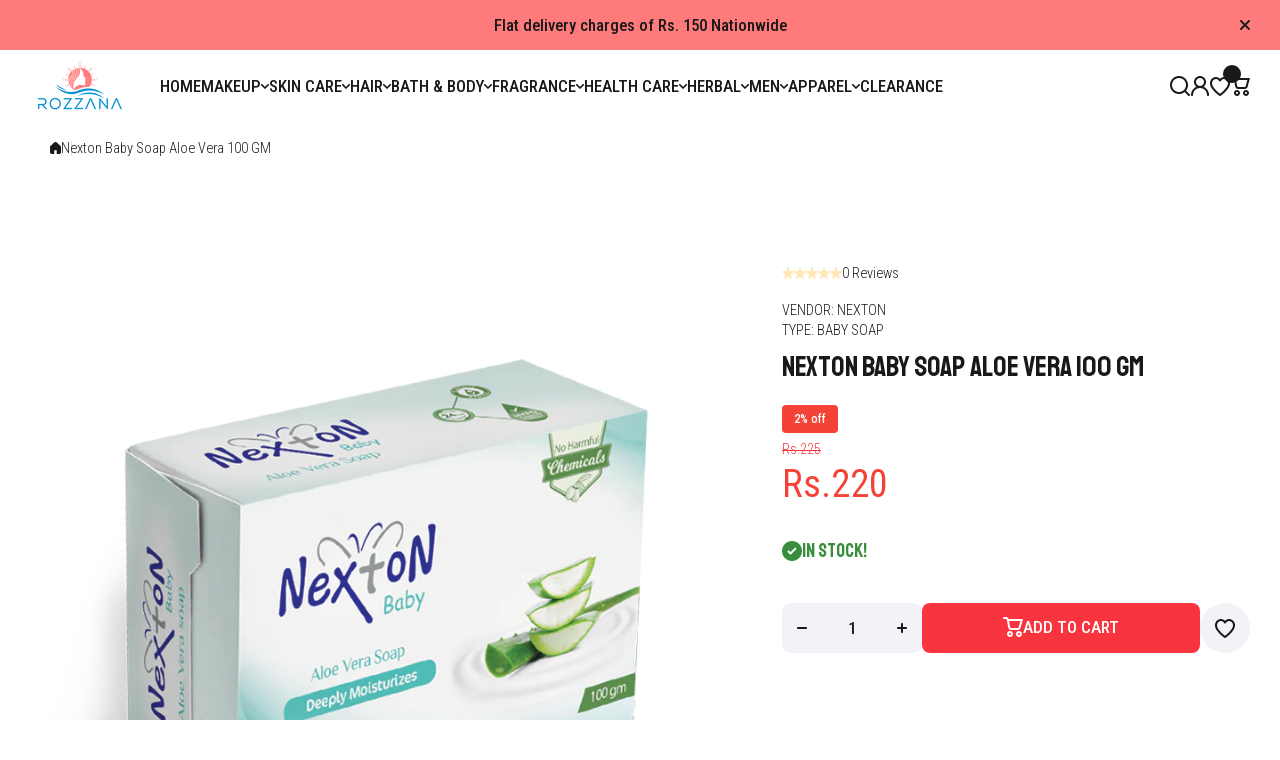

--- FILE ---
content_type: text/html; charset=utf-8
request_url: https://rozzana.pk/products/nexton-baby-soap-aloe-vera-100-gm
body_size: 56787
content:
<!doctype html>
<html class="no-js" lang="en">
  <head>
    <meta charset="utf-8">
    <meta http-equiv="X-UA-Compatible" content="IE=edge">
    <meta name="viewport" content="width=device-width,initial-scale=1">
    <meta name="theme-color" content="">
    <link rel="canonical" href="https://rozzana.pk/products/nexton-baby-soap-aloe-vera-100-gm"><link rel="icon" type="image/png" href="//rozzana.pk/cdn/shop/files/icon-01.png?crop=center&height=32&v=1613699472&width=32"><title>
      Nexton Baby Soap Aloe Vera 100 GM
 &ndash; Rozzana.pk</title>

    
      <meta name="description" content="Nexton Aloe Vera baby soap helps soften, moisturize and soothe the dry and sensitive skin of your dearest one. It is specifically enriched with Aloe Vera extracts containing gentle yet effective cleansing agents, it is ideal for the daily care of your baby’s skin. It prevents irritation during or after bath and is extr">
    

    

<meta property="og:site_name" content="Rozzana.pk">
<meta property="og:url" content="https://rozzana.pk/products/nexton-baby-soap-aloe-vera-100-gm">
<meta property="og:title" content="Nexton Baby Soap Aloe Vera 100 GM">
<meta property="og:type" content="product">
<meta property="og:description" content="Nexton Aloe Vera baby soap helps soften, moisturize and soothe the dry and sensitive skin of your dearest one. It is specifically enriched with Aloe Vera extracts containing gentle yet effective cleansing agents, it is ideal for the daily care of your baby’s skin. It prevents irritation during or after bath and is extr"><meta property="og:image" content="http://rozzana.pk/cdn/shop/products/NextonBabySoapAloeVera100GM.png?v=1753093349">
  <meta property="og:image:secure_url" content="https://rozzana.pk/cdn/shop/products/NextonBabySoapAloeVera100GM.png?v=1753093349">
  <meta property="og:image:width" content="800">
  <meta property="og:image:height" content="800"><meta property="og:price:amount" content="220">
  <meta property="og:price:currency" content="PKR"><meta name="twitter:card" content="summary_large_image">
<meta name="twitter:title" content="Nexton Baby Soap Aloe Vera 100 GM">
<meta name="twitter:description" content="Nexton Aloe Vera baby soap helps soften, moisturize and soothe the dry and sensitive skin of your dearest one. It is specifically enriched with Aloe Vera extracts containing gentle yet effective cleansing agents, it is ideal for the daily care of your baby’s skin. It prevents irritation during or after bath and is extr">
    

    <script async crossorigin fetchpriority="high" src="/cdn/shopifycloud/importmap-polyfill/es-modules-shim.2.4.0.js"></script>
<script src="//rozzana.pk/cdn/shop/t/13/assets/constants.js?v=58251544750838685771767770721" defer="defer"></script>
    <script src="//rozzana.pk/cdn/shop/t/13/assets/pubsub.js?v=158357773527763999511767770723" defer="defer"></script>
    <script src="//rozzana.pk/cdn/shop/t/13/assets/global.js?v=93603285947534360111767770721" defer="defer"></script>

    <script>window.performance && window.performance.mark && window.performance.mark('shopify.content_for_header.start');</script><meta name="google-site-verification" content="rnIAeTXGykDJZp13CyrVaSi8TxYzcqPkvBEp6VSPdMo">
<meta id="shopify-digital-wallet" name="shopify-digital-wallet" content="/31535988867/digital_wallets/dialog">
<link rel="alternate" type="application/json+oembed" href="https://rozzana.pk/products/nexton-baby-soap-aloe-vera-100-gm.oembed">
<script async="async" src="/checkouts/internal/preloads.js?locale=en-PK"></script>
<script id="shopify-features" type="application/json">{"accessToken":"ac8db317b43138c1f21e68bb66bb4340","betas":["rich-media-storefront-analytics"],"domain":"rozzana.pk","predictiveSearch":true,"shopId":31535988867,"locale":"en"}</script>
<script>var Shopify = Shopify || {};
Shopify.shop = "rozzana-pk.myshopify.com";
Shopify.locale = "en";
Shopify.currency = {"active":"PKR","rate":"1.0"};
Shopify.country = "PK";
Shopify.theme = {"name":"install-me-wokiee-3-1-0","id":157034741976,"schema_name":"Wokiee","schema_version":"3.1.0","theme_store_id":null,"role":"main"};
Shopify.theme.handle = "null";
Shopify.theme.style = {"id":null,"handle":null};
Shopify.cdnHost = "rozzana.pk/cdn";
Shopify.routes = Shopify.routes || {};
Shopify.routes.root = "/";</script>
<script type="module">!function(o){(o.Shopify=o.Shopify||{}).modules=!0}(window);</script>
<script>!function(o){function n(){var o=[];function n(){o.push(Array.prototype.slice.apply(arguments))}return n.q=o,n}var t=o.Shopify=o.Shopify||{};t.loadFeatures=n(),t.autoloadFeatures=n()}(window);</script>
<script id="shop-js-analytics" type="application/json">{"pageType":"product"}</script>
<script defer="defer" async type="module" src="//rozzana.pk/cdn/shopifycloud/shop-js/modules/v2/client.init-shop-cart-sync_BApSsMSl.en.esm.js"></script>
<script defer="defer" async type="module" src="//rozzana.pk/cdn/shopifycloud/shop-js/modules/v2/chunk.common_CBoos6YZ.esm.js"></script>
<script type="module">
  await import("//rozzana.pk/cdn/shopifycloud/shop-js/modules/v2/client.init-shop-cart-sync_BApSsMSl.en.esm.js");
await import("//rozzana.pk/cdn/shopifycloud/shop-js/modules/v2/chunk.common_CBoos6YZ.esm.js");

  window.Shopify.SignInWithShop?.initShopCartSync?.({"fedCMEnabled":true,"windoidEnabled":true});

</script>
<script id="__st">var __st={"a":31535988867,"offset":18000,"reqid":"2a38e80e-6f5a-45df-8a2b-456c03c42b8a-1768931584","pageurl":"rozzana.pk\/products\/nexton-baby-soap-aloe-vera-100-gm","u":"51df6f67a3f7","p":"product","rtyp":"product","rid":5724909273244};</script>
<script>window.ShopifyPaypalV4VisibilityTracking = true;</script>
<script id="captcha-bootstrap">!function(){'use strict';const t='contact',e='account',n='new_comment',o=[[t,t],['blogs',n],['comments',n],[t,'customer']],c=[[e,'customer_login'],[e,'guest_login'],[e,'recover_customer_password'],[e,'create_customer']],r=t=>t.map((([t,e])=>`form[action*='/${t}']:not([data-nocaptcha='true']) input[name='form_type'][value='${e}']`)).join(','),a=t=>()=>t?[...document.querySelectorAll(t)].map((t=>t.form)):[];function s(){const t=[...o],e=r(t);return a(e)}const i='password',u='form_key',d=['recaptcha-v3-token','g-recaptcha-response','h-captcha-response',i],f=()=>{try{return window.sessionStorage}catch{return}},m='__shopify_v',_=t=>t.elements[u];function p(t,e,n=!1){try{const o=window.sessionStorage,c=JSON.parse(o.getItem(e)),{data:r}=function(t){const{data:e,action:n}=t;return t[m]||n?{data:e,action:n}:{data:t,action:n}}(c);for(const[e,n]of Object.entries(r))t.elements[e]&&(t.elements[e].value=n);n&&o.removeItem(e)}catch(o){console.error('form repopulation failed',{error:o})}}const l='form_type',E='cptcha';function T(t){t.dataset[E]=!0}const w=window,h=w.document,L='Shopify',v='ce_forms',y='captcha';let A=!1;((t,e)=>{const n=(g='f06e6c50-85a8-45c8-87d0-21a2b65856fe',I='https://cdn.shopify.com/shopifycloud/storefront-forms-hcaptcha/ce_storefront_forms_captcha_hcaptcha.v1.5.2.iife.js',D={infoText:'Protected by hCaptcha',privacyText:'Privacy',termsText:'Terms'},(t,e,n)=>{const o=w[L][v],c=o.bindForm;if(c)return c(t,g,e,D).then(n);var r;o.q.push([[t,g,e,D],n]),r=I,A||(h.body.append(Object.assign(h.createElement('script'),{id:'captcha-provider',async:!0,src:r})),A=!0)});var g,I,D;w[L]=w[L]||{},w[L][v]=w[L][v]||{},w[L][v].q=[],w[L][y]=w[L][y]||{},w[L][y].protect=function(t,e){n(t,void 0,e),T(t)},Object.freeze(w[L][y]),function(t,e,n,w,h,L){const[v,y,A,g]=function(t,e,n){const i=e?o:[],u=t?c:[],d=[...i,...u],f=r(d),m=r(i),_=r(d.filter((([t,e])=>n.includes(e))));return[a(f),a(m),a(_),s()]}(w,h,L),I=t=>{const e=t.target;return e instanceof HTMLFormElement?e:e&&e.form},D=t=>v().includes(t);t.addEventListener('submit',(t=>{const e=I(t);if(!e)return;const n=D(e)&&!e.dataset.hcaptchaBound&&!e.dataset.recaptchaBound,o=_(e),c=g().includes(e)&&(!o||!o.value);(n||c)&&t.preventDefault(),c&&!n&&(function(t){try{if(!f())return;!function(t){const e=f();if(!e)return;const n=_(t);if(!n)return;const o=n.value;o&&e.removeItem(o)}(t);const e=Array.from(Array(32),(()=>Math.random().toString(36)[2])).join('');!function(t,e){_(t)||t.append(Object.assign(document.createElement('input'),{type:'hidden',name:u})),t.elements[u].value=e}(t,e),function(t,e){const n=f();if(!n)return;const o=[...t.querySelectorAll(`input[type='${i}']`)].map((({name:t})=>t)),c=[...d,...o],r={};for(const[a,s]of new FormData(t).entries())c.includes(a)||(r[a]=s);n.setItem(e,JSON.stringify({[m]:1,action:t.action,data:r}))}(t,e)}catch(e){console.error('failed to persist form',e)}}(e),e.submit())}));const S=(t,e)=>{t&&!t.dataset[E]&&(n(t,e.some((e=>e===t))),T(t))};for(const o of['focusin','change'])t.addEventListener(o,(t=>{const e=I(t);D(e)&&S(e,y())}));const B=e.get('form_key'),M=e.get(l),P=B&&M;t.addEventListener('DOMContentLoaded',(()=>{const t=y();if(P)for(const e of t)e.elements[l].value===M&&p(e,B);[...new Set([...A(),...v().filter((t=>'true'===t.dataset.shopifyCaptcha))])].forEach((e=>S(e,t)))}))}(h,new URLSearchParams(w.location.search),n,t,e,['guest_login'])})(!0,!0)}();</script>
<script integrity="sha256-4kQ18oKyAcykRKYeNunJcIwy7WH5gtpwJnB7kiuLZ1E=" data-source-attribution="shopify.loadfeatures" defer="defer" src="//rozzana.pk/cdn/shopifycloud/storefront/assets/storefront/load_feature-a0a9edcb.js" crossorigin="anonymous"></script>
<script data-source-attribution="shopify.dynamic_checkout.dynamic.init">var Shopify=Shopify||{};Shopify.PaymentButton=Shopify.PaymentButton||{isStorefrontPortableWallets:!0,init:function(){window.Shopify.PaymentButton.init=function(){};var t=document.createElement("script");t.src="https://rozzana.pk/cdn/shopifycloud/portable-wallets/latest/portable-wallets.en.js",t.type="module",document.head.appendChild(t)}};
</script>
<script data-source-attribution="shopify.dynamic_checkout.buyer_consent">
  function portableWalletsHideBuyerConsent(e){var t=document.getElementById("shopify-buyer-consent"),n=document.getElementById("shopify-subscription-policy-button");t&&n&&(t.classList.add("hidden"),t.setAttribute("aria-hidden","true"),n.removeEventListener("click",e))}function portableWalletsShowBuyerConsent(e){var t=document.getElementById("shopify-buyer-consent"),n=document.getElementById("shopify-subscription-policy-button");t&&n&&(t.classList.remove("hidden"),t.removeAttribute("aria-hidden"),n.addEventListener("click",e))}window.Shopify?.PaymentButton&&(window.Shopify.PaymentButton.hideBuyerConsent=portableWalletsHideBuyerConsent,window.Shopify.PaymentButton.showBuyerConsent=portableWalletsShowBuyerConsent);
</script>
<script data-source-attribution="shopify.dynamic_checkout.cart.bootstrap">document.addEventListener("DOMContentLoaded",(function(){function t(){return document.querySelector("shopify-accelerated-checkout-cart, shopify-accelerated-checkout")}if(t())Shopify.PaymentButton.init();else{new MutationObserver((function(e,n){t()&&(Shopify.PaymentButton.init(),n.disconnect())})).observe(document.body,{childList:!0,subtree:!0})}}));
</script>
<link rel="stylesheet" media="screen" href="//rozzana.pk/cdn/shop/t/13/compiled_assets/styles.css?v=5533">
<script>window.performance && window.performance.mark && window.performance.mark('shopify.content_for_header.end');</script>
<link rel="preconnect" href="//fonts.googleapis.com">
<link rel="preconnect" href="//fonts.gstatic.com" crossorigin><link href="//fonts.googleapis.com/css2?family=Roboto Condensed:ital,wght@0,300;0,500;1,300;1,500&family=Staatliches:ital,wght@0,400;1,400&display=swap" rel="stylesheet"><link href="https://fonts.googleapis.com/css2?family=Staatliches:ital,wght@0,500;1,500&display=swap" rel="stylesheet"><link href="https://fonts.googleapis.com/css2?family=Roboto Condensed:ital,wght@0,400;1,400&display=swap" rel="stylesheet"><script></script>
<style data-shopify>
:root {
    --duration-short: .2s;
    --duration-medium: .3s;
    --duration-large: .5s;
    --animation-bezier: ease;--font-body-family: 'Roboto Condensed', sans-serif;
    --font-body-style: normal;
    --font-body-weight: 300;
    --font-body-weight-bold: 500;
    --font-button-weight: 500;--font-heading-family: 'Staatliches', sans-serif;
    --font-heading-style: normal;
    --font-heading-weight: 400;--font-heading-line-height: normal;--font-h4h5h6-family: 'Staatliches', sans-serif;
    --font-h4h5h6-style: normal;
    --font-h4h5h6-weight: 500;--font-price-family: 'Roboto Condensed', sans-serif;
    --font-price-style: normal;
    --font-price-weight: 400;--font-heading-scale: 1.2;
    --font-body-scale: 1.2;
    
    --color-body-background: #ffffff;
    --color-body-background-rgb: 255, 255, 255;
    --color-secondary-background: #f3f3f7;
    --color-secondary-background-rgb: 243, 243, 247;
    --color-section-background: var(--color-secondary-background);
    --color-base:#191919;
    --color-base-rgb: 25, 25, 25;
    --color-accent:#f8353e;
    --color-lines: #dbdde9;
    --color-error: #F44336;--color-media-background:#ffffff;
    --color-media-background-hover:#0c1a6c;--color-media-icon:#0c1a6c;--color-media-icon-hover:#ffffff;--color-media-icon-main:var(--color-media-icon, var(--color-base));
    --color-media-icon-hover-main:var(--color-media-icon-hover, var(--color-base));
    --swiper-pagination-bullet-main:var(--swiper-pagination-bullet, var(--color-base));
    --swiper-pagination-arrow-main:var(--swiper-pagination-arrow, var(--color-base));--color-tooltip-text:#FFFFFF;
    
    --color-heading-main:var(--color-heading, var(--color-base));
    --color-subheading-main:var(--color-subheading, var(--color-accent));
    --color-text-main:var(--color-text, var(--color-base));
    --color-text-link-main:var(--color-text-link, var(--color-accent));
    --color-text-link-hover-main:var(--color-text-link-hover, var(--color-accent));
    --color-text-icons-main:var(--color-text-icons, var(--color-base));
    --color-icons-main:var(--color-icons, var(--color-base));
    --color-icons-hover-main:var(--color-icons-hover, var(--color-accent));
    --color-social-icons-main:var(--color-social-icons, var(--color-base));
    --color-social-icons-hover-main:var(--color-social-icons-hover, var(--color-accent));
    --color-tooltip-main:var(--color-tooltip, var(--color-accent));
    --color-image-overlay:var(--color-img-overlay, var(--color-base-rgb));
    --color-image-overlay-hex:var(--color-img-overlay-hex, var(--color-base));--color-card-text-main:var(--color-card-text, var(--color-base));
    --color-product-name-main:var(--color-product-name, var(--color-base));
    --color-product-name-main-hover:var(--color-product-name-hover, var(--color-accent));
    --color-price-main:var(--color-price, var(--color-accent));
    --color-save-price:#f44336;
    --color-old-price-main:var(--color-old-price, var(--color-accent));
    --color-meta-products-main:var(--color-meta-products, var(--color-base));
    --color-meta-products-main-hover:var(--color-meta-products-hover, var(--color-accent));
    --color-save-badge:#F44336;
    --color-save-badge-text:#FFFFFF;
    --color-featured-badge:#FF8A00;
    --color-featured-badge-text:#FFFFFF;
    --color-soldout-badge-main:var(--color-soldout-badge, var(--color-base));
    --color-soldout-badge-text:#FFFFFF;
    --color-interface-button:#f3f3f7;
    --color-interface-button-text-main:var(--color-interface-button-text, var(--color-base));
    --color-interface-button-hover-main:var(--color-interface-button-hover, var(--color-base));
    --color-interface-button-text-hover:#FFFFFF;

    --color-interface-button-external:#f3f3f7;
    --color-interface-button-text-main-external:var(--color-interface-button-text-external, var(--color-base));
    --color-interface-button-hover-main-external:var(--color-interface-button-hover-external, var(--color-base));
    --color-interface-button-text-hover-external:#FFFFFF;
    
    --color-countdown-bg:#FFFFFF;
    --color-countdown-text-main:var(--color-countdown-text, var(--color-base));
    --color-image-preloader-bg:rgba(0,0,0,0);

    --color-rating-active-main:#FFAB00;
    --color-rating-base-main:#FFE6B3;--color-free-delivery-bar:#0c1a6c;--color-free-delivery-bar-text:#0c1a6c;--color-free-delivery-bar-main:var(--color-free-delivery-bar, var(--color-accent));
    --color-free-delivery-bar-text-main:var(--color-free-delivery-bar-text, var(--color-base));
    --color-free-delivery-bar-full:#0c1a6c;
    
    --color-simple-dropdown: #ffffff;
    --radius-menu:0px;
    --shadow-modal:4px 8px 20px 0px; /* !!!!!! */
    --shadow-modal-color:#00000017; /* !!!!!! */--shadow: 4px 8px 20px 0 var(--color-shadow-block, rgba(0, 0, 0, 0.15));
    --shadow-mobile: 4px 8px 20px 0 var(--color-shadow-block-mobile, rgba(0, 0, 0, 0.4));--animation-underline-thin: 1px;
    
    --radius: 14px;
    --radius-image: 8px;
    --radius-input: 8px;
    --radius-badge: 4px;
    --radius-button: 8px;
    --radius-button-product-page: 8px;
    --radius-checkbox:8px;
    --radius-table: 8px;
    --radius-color-picker: 8px;
    --radius-button-swatches: 8px;
    --radius-tooltip: 4px;

    --color-input-border:rgba(0,0,0,0);
    --color-input-background-active: #FFFFFF;
    --color-input-outline-active: #dce1fe;
    --border-width--input: 1px;/* 1 - 3*/
    --form_field-height: 40px;

    --button-height:40px;
    --button-height-mob:40px;
    --button-width-wide:300px;
    --button-height-big:50px;
    --button-height-big-mob:50px;
    --button-card-width:100%;
    --button-card-width-mob:100%;
    --product-card-price-size: 20px;
    --product-card-price-size-mobile: 20px;--color-input-background-main:var(--color-input-background, var(--color-secondary-background));
    --color-input-text-main:var(--color-input-text, var(--color-base));
    --color-input-icon-main:var(--color-input-icon, var(--color-base));
    --color-input-border-active-main:var(--color-input-border-active, var(--color-accent));
    --color-input-text-active-main:var(--color-input-text-active, var(--color-base));
    --color-input-icon-active-main:var(--color-input-icon-active, var(--color-accent));--color-checkbox-background:var(--color-secondary-background);
    --color-checkbox-border:rgba(0,0,0,0);--color-checkbox-text:var(--color-base);--color-checkbox-background-focused:var(--color-base);--color-checkbox-border-focused:var(--color-base);--color-checkbox-text-hover:var(--color-base);
    --color-checkbox-icon-focused:#ffffff;--color-button-text-dynamic:#ffffff;--color-button-text-dynamic-hover:#ffffff;--color-link-button:var(--color-link-button__, var(--color-accent));
    --color-link-button-icon:var(--color-link-button-icon__, var(--color-accent));
    --color-link-button-hover:var(--color-link-button-hover__, var(--color-base));
    --color-link-button-icon-hover:var(--color-link-button-icon-hover__, var(--color-base));--color-button_main:#0c1a6c;--color-button-hover_main:#ffb9c2;--color-button-opacity-hover_main:1;--color-button-border_main:rgba(0,0,0,0);
    --color-button-border-hover_main:rgba(0,0,0,0);--color-button-text_main:#ffffff;--color-button-text-hover_main:#0c1a6c;--color-button-icon_main:#ffffff;--color-button-icon-hover_main:#0c1a6c;--border-button-width_main:0px;--border-button-width-hover_main:0px;
    --border-button-width-value_main:1px;--shadow-button_main:none;
    --shadow-button-hover_main:none;--color-button_secondary:rgba(0,0,0,0);--color-button-opacity-hover_secondary:1;--color-button-border_secondary:var(--color-accent);
    --color-button-border-hover_secondary:rgba(0,0,0,0);--color-button-text-hover_secondary:#ffffff;--color-button-icon-hover_secondary:#ffffff;--border-button-width_secondary:1px;--border-button-width-hover_secondary:0px;
    --border-button-width-value_secondary:1px;--shadow-button_secondary:none;
    --shadow-button-hover_secondary:none;--color-button-opacity-hover_checkout:1;--color-button-border_checkout:rgba(0,0,0,0);
    --color-button-border-hover_checkout:rgba(0,0,0,0);--color-button-text_checkout:#ffffff;--color-button-text-hover_checkout:#ffffff;--color-button-icon_checkout:#ffffff;--color-button-icon-hover_checkout:#ffffff;--border-button-width_checkout:0px;--border-button-width-hover_checkout:0px;
    --border-button-width-value_checkout:0px;--shadow-button_checkout:none;
    --shadow-button-hover_checkout:none;--color-button-hover_addtocart:#ffb9c2;--color-button-opacity-hover_addtocart:1;--color-button-border_addtocart:rgba(0,0,0,0);
    --color-button-border-hover_addtocart:rgba(0,0,0,0);--color-button-text_addtocart:#ffffff;--color-button-text-hover_addtocart:#202f85;--color-button-icon_addtocart:#ffffff;--color-button-icon-hover_addtocart:#202f85;--border-button-width_addtocart:0px;--border-button-width-hover_addtocart:0px;
    --border-button-width-value_addtocart:0px;--shadow-button_addtocart:none;
    --shadow-button-hover_addtocart:none;--color-button-opacity-hover_wishlistpage:1;--color-button-border_wishlistpage:rgba(0,0,0,0);
    --color-button-border-hover_wishlistpage:rgba(0,0,0,0);--color-button-text_wishlistpage:;--color-button-text-hover_wishlistpage:;--color-button-icon-hover_wishlistpage:#ffffff;--border-button-width_wishlistpage:0px;--border-button-width-hover_wishlistpage:0px;
    --border-button-width-value_wishlistpage:0px;--shadow-button_wishlistpage:none;
    --shadow-button-hover_wishlistpage:none;--color-button-opacity-hover_comparepage:1;--color-button-border_comparepage:rgba(0,0,0,0);
    --color-button-border-hover_comparepage:rgba(0,0,0,0);--color-button-text_comparepage:;--color-button-text-hover_comparepage:;--color-button-icon-hover_comparepage:#ffffff;--border-button-width_comparepage:0px;--border-button-width-hover_comparepage:0px;
    --border-button-width-value_comparepage:0px;--shadow-button_comparepage:none;
    --shadow-button-hover_comparepage:none;--color-button-opacity-hover_tabs:1;--color-button-border_tabs:#bdbdbd;
    --color-button-border-hover_tabs:rgba(0,0,0,0);--color-button-text-hover_tabs:#ffffff;--color-button-icon_tabs:;--color-button-icon-hover_tabs:;--border-button-width_tabs:0px;--border-button-width-hover_tabs:0px;
    --border-button-width-value_tabs:0px;--shadow-button_tabs:none;
    --shadow-button-hover_tabs:none;--color-button_swatches:var(--color-secondary-background);
    --color-button-hover_swatches:rgba(0,0,0,0);
    --color-button-border_swatches:rgba(0,0,0,0);--color-button-border-hover_swatches:var(--color-base);--border-button-width_swatches:1px;
    --border-button-width-hover_swatches:1px;
    --border-button-width-value_swatches:1px;--color-button-soldout_swatches:var(--color-secondary-background);--color-border-soldout_swatches:var(--color-lines);--color-text-soldout_swatches:var(--color-base);--color-button_cardswatches:var(--color-secondary-background);
    --color-button-hover_cardswatches:rgba(0,0,0,0);
    --color-button-border_cardswatches:rgba(0,0,0,0);--color-button-border-hover_cardswatches:var(--color-base);--border-button-width_cardswatches:1px;
    --border-button-width-hover_cardswatches:1px;
    --border-button-width-value_cardswatches:1px;--color-button-soldout_cardswatches:var(--color-secondary-background);--color-border-soldout_cardswatches:var(--color-lines);--color-text-soldout_cardswatches:var(--color-base);--color-button_filter:#ffffff;
    --color-button-hover_filter:#000000;
    --color-button-border_filter:#bdbdbd;--color-button-border-hover_filter:#000000;--color-button-text-hover_filter:#FFFFFF;--border-button-width_filter:1px;
    --border-button-width-hover_filter:1px;
    --border-button-width-value_filter:1px;--color-button-soldout_filter:var(--color-secondary-background);--color-border-soldout_filter:var(--color-lines);--color-text-soldout_filter:var(--color-base);--color-button_filter_reset:var(--color-secondary-background);
    --color-button-hover_filter_reset:rgba(0,0,0,0);
    --color-button-border_filter_reset:rgba(0,0,0,0);--color-button-border-hover_filter_reset:var(--color-base);--border-button-width_filter_reset:1px;
    --border-button-width-hover_filter_reset:1px;
    --border-button-width-value_filter_reset:1px;--color-button-soldout_filter_reset:;--color-border-soldout_filter_reset:;--color-text-soldout_filter_reset:;--shadow-header:none;--shadow-header-mobile:none;--color_button_reset_all_main:var(--color_button_reset_all, var(--color-base));
    --color_button_reset_all_hover_main:var(--color_button_reset_all_hover, var(--color-accent));
   
    --main-text-top-offset:20px;
    --main-text-bottom-offset:0px;
    --main-text-section-top-offset:16px;
    --main-form-elements-top-offset:16px;
    --main-row-gap-mobile:15px;

    --product-name-size:calc(14px * var(--font-body-scale));
    --product-name-size-mobile:calc(14px * var(--font-body-scale));

    --color-background-pagination-hover:#F5F5F5;

    --font-body-size:calc(16px * var(--font-body-scale));
    --font-body-line-height:normal;
    --font-body2-size:calc(14px * var(--font-body-scale));
    --font-body2-line-height:normal;
    --font-body3-size:calc(12px * var(--font-body-scale));    
    --font-body3-line-height:normal;
    --font-body3-size-no-scale:12px;

    --page-width:1600px;
    --padding-wide-horizontal: 30px;
    --page-padding:30px;
    --padding-wide-horizontal-tablet: 30px;
    --page-padding-phone: 15px;

    --sections-top-spacing:120px;
    --sections-top-spacing-mobile:50px;
    --sections-top-spacing--medium:70px;
    --sections-top-spacing--medium-mobile:35px;
    --sections-top-spacing--small:30px;
    --sections-top-spacing--small-mobile:15px;

    --default-svg-placeholder-aspect-ratio:1.3325;
    --default-svg-placeholder-aspect-ratio-square:1;--auto-text-color-button-light:#ffffff;
    --auto-text-color-button-dark:var(--color-base);--auto-base-bg-color-text:#ffffff;--auto-accent-color-bg: #f8353e;
    --auto-accent-color-text:#ffffff;--font-h4h5h6_scale: 1.2;--font-price_scale: 1.2;--visual-display-mask-svg:      url('data:image/svg+xml;utf8,<svg xmlns="http://www.w3.org/2000/svg" preserveAspectRatio="none"><rect x="0" y="0" width="calc(100% - 0px)" height="calc(100% - 0px)" rx="8px" fill="black"/></svg>');
    --visual-display-mask-svg-hover:url('data:image/svg+xml;utf8,<svg xmlns="http://www.w3.org/2000/svg" preserveAspectRatio="none"><rect x="0" y="0" width="calc(100% - 0px)" height="calc(100% - 0px)" rx="4px" fill="black"/></svg>');
    --visual-display-mask-svg-round:url('data:image/svg+xml;utf8,<svg xmlns="http://www.w3.org/2000/svg" preserveAspectRatio="none"><rect x="0" y="0" width="calc(100% - 0px)" height="calc(100% - 0px)" rx="50%" fill="black"/></svg>');
  }
  @media (max-width:1024px){
    :root {
      --shadow: var(--shadow-mobile);
    }
  }
  @media (max-width:576px){
    :root {
      --font-heading-scale: 1.2;
      --font-body-scale: 1.2;
      --font-body-size: calc(16px * var(--font-body-scale));
      --font-body2-size: calc(14px * var(--font-body-scale));
      --font-body3-size: calc(12px * var(--font-body-scale));--font-h4h5h6_scale: 1.2;--font-price_scale: 1.0;}
  }

  *,
  *::before,
  *::after {
    box-sizing: border-box;
  }
  html {
    box-sizing: border-box;
    height: 100%;
    scroll-behavior: smooth;
  }
  body {
    display: flex;
    flex-direction:column;
    min-height: 100%;
    margin: 0;
    font-size: var(--font-body-size);
    line-height: var(--font-body-line-height);
    color: var(--color-base);
    background: var(--color-body-background);
    font-family: var(--font-body-family);
    font-style: var(--font-body-style);
    font-weight: var(--font-body-weight);
    -webkit-text-size-adjust: none;
    text-size-adjust: none;
    overflow-x: hidden;
  }
  [id*="theme-section-"]{
    color: var(--color-text, var(--color-base-section, var(--color-base)));
  }
  .section-text-top-offset{
    --main-text-top-offset:var(--main-text-section-top-offset);
    --main-text-bottom-offset:0;
  }
  .visually-hidden {
    position: absolute!important;
    overflow: hidden;
    margin: -1px;
    border: 0;
    clip: rect(0 0 0 0);
    word-wrap: normal!important;
  }
  .visually-hidden:not(:focus),
  .visually-hidden:not(:focus-visible){
    width: 1px;
    height: 1px;
    padding: 0;
  }table thead th,
  h1,h2,h3,h4,h5,h6,.h1,.h2,.h3,.h4,.h5,.h6{
    letter-spacing:0.0rem;
  }.btn, .shopify-payment-button__button{
    text-transform: uppercase;
  }.main-menu-closed .menu-item, .list-menu__item, .vertical-menu-item, .tiles-menu-item, .header__button__bubble__text, .footer-link__item{
    text-transform: uppercase;
  }.popup-modal{
    position: fixed;
    overflow: hidden;
  }
  .popup-modal:not(.active){
    opacity: 0;
    visibility: hidden;
    pointer-events: none;
    z-index: -1;
  }
  .custom__scrollbar::-webkit-scrollbar{
    width: 3px;
  }
  .custom__scrollbar--horizontal::-webkit-scrollbar{
    width: 20px;
    height: 3px;
  } 
  .custom__scrollbar::-webkit-scrollbar-track {
    background: transparent;
  }
  .custom__scrollbar::-webkit-scrollbar-thumb {
    background: #dbdde9;
    border-radius: 14px;
  }
  .custom__scrollbar::-webkit-scrollbar-thumb:hover {
    background:#191919;
  }
  .swiper:not(.swiper-buttons-initialized)~.swiper-control-container{
    display: none;
  }.js img.image-show--fadein:not([src*="data:image/png"]){
    opacity:0;
  }
  .js img.image-show--fadein{
    transition: opacity 1s var(--animation-bezier);
  }
  .js img.image-show--fadein.image-loaded{
    opacity: 1;
  }.collection-list-type2__bg,
  .banner__block-item__content__items.banner__background-box:before{
    backdrop-filter: saturate(180%) blur(20px);
  }
  sticky-filter-modal button.link{
    backdrop-filter: saturate(180%) blur(20px);
    background: rgb(from var(--color-body-background) r g b / 0.7)!important;
  }
  footersticky-nav .footer-sticky-nav{
    backdrop-filter: saturate(180%) blur(20px);
    background: rgb(from var(--color-body-background) r g b / 0.7)!important;
  }
  .section-header .sticky-activated~header .section-background:not(.header__mobile),
  .section-header .sticky-activated~* .header__main:not(:has(.section-background)),
  .section-header .vertical-sticky.sticky-active-works{
    background: var(--matte-effect-bg, rgb(from var(--color-section-background) r g b / 0.7))!important;
    backdrop-filter: saturate(180%) blur(20px);
    transition: all 0.3s var(--animation-bezier);
  }
  @media (min-width:1025px){
    .section-header:hover .sticky-activated~header .section-background,
    .section-header:hover .sticky-activated~* .header__main:not(:has(.section-background)),
    .section-header:hover .vertical-sticky.sticky-active-works{
      background: var(--color-section-background)!important;
    }
  }
  .section-header .sticky-activated~* .header__mobile{
    background:none !important;
  }
  .section-header .sticky-activated~* .header__mobile:after{
    content:"";
    display:flex;
    position:absolute;
    top:0;
    left:0;
    right:0;
    bottom:0;
    background: rgb(from var(--color-body-background) r g b / 0.7);
    backdrop-filter: saturate(180%) blur(20px);
    z-index:-1;
  }
  .section-header:has(.sticky-header[class*="__mobile"].sticky-header__inited.sticky-activated):not(:has(.stickyinit)),
  .section-header .sticky-activated~* .header__desktop__shadow:not(:has(.header__section-background__boxed)){
    background:none;
  }</style><style>
  .page-width,
  .page-wide{
    --grid-padding: var(--padding-wide-horizontal);
    width: 100%;
    max-width: calc(var(--page-width) + var(--grid-padding) * 2);
    margin-left: auto;
    margin-right: auto;
    padding-left: var(--grid-padding);
    padding-right: var(--grid-padding);
  }
  .page-fullwidth{
    --grid-padding: 0;
    --grid-padding-origin: var(--padding-wide-horizontal);
    width: 100%;
  }
  .page-fullwidth .fullscreen-page-gap-0{
    --page-padding: 0px;
    gap:0;
  }
  .page-wide{
    width: 100%;
    max-width: unset;
    margin-left: unset;
    margin-right: unset;
  }
  [class*="page-grid-"]{
    display: flex;
    flex-wrap: wrap;
    align-content: flex-start;
    row-gap:var(--page-padding-row, var(--page-padding));
    column-gap:var(--page-padding);
  }
  [class*="page-grid-"].no-row-gap{
    row-gap:0;
  }
  [class*="page-grid-"]>*{
    position: relative;
    flex: 0 0 auto;
    width: 100%;
    max-width:calc((100% - var(--page-padding) * (var(--page-grid-value) - 1)) / var(--page-grid-value));
  }
  [class*="page-grid-"].page-vertical-gap-15{
    row-gap:15px;
  }
  [class*="page-grid-"].page-vertical-gap-40{
    row-gap:40px;
  }
  @media (min-width:577px){
    [class*="page-grid-"].page-gap-20{
      gap:20px;
    }
  }
  @media (min-width:1025px){
    .page-width .page-width-half,
    .page-wide .page-width-half{
      max-width: calc(100% / 2 - var(--page-padding) / 2);
      margin-left: auto;
      margin-right: auto;
    }
    .page-width .page-width-eight,
    .page-wide .page-width-eight{
      max-width: calc(100% - (100% + var(--page-padding)) / 12 * 4);
      margin-left: auto;
      margin-right: auto;
    }
    [class*="page-wid"] .page-width-seven{
      max-width: calc(100% - (100% + var(--page-padding)) / 12 * 5);
      margin-left: auto;
      margin-right: auto;
    }
    [class*="page-wid"] .page-width-nine{
      max-width: calc(100% - (100% + var(--page-padding)) / 12 * 3);
      margin-left: auto;
      margin-right: auto;
    }
    [class*="page-wid"] .page-width-ten{
      max-width: calc(100% - (100% + var(--page-padding)) / 12 * 2);
      margin-left: auto;
      margin-right: auto;
    }
    [class*="page-wid"] .page-width-eleven{
      max-width: calc(100% - (100% + var(--page-padding)) / 12 * 1);
      margin-left: auto;
      margin-right: auto;
    }
    .page-sidebar{
      display: grid;
      grid-template-columns: calc(25% - var(--page-padding) / 2) calc(75% - var(--page-padding) / 2);
      row-gap:20px;
      column-gap:var(--page-padding);
    }
    .page-sidebar.page-sidebar--right{
      grid-template-columns: calc(75% - var(--page-padding) / 2) calc(25% - var(--page-padding) / 2);
    }
  }
  @media (min-width:577px) and (max-width:1024px){
    [class*="page-wid"] .page-width-half-st{
      max-width: calc(100% / 2 - var(--page-padding) / 2);
      margin-left: auto;
      margin-right: auto;
    }
    [class*="page-wid"] .page-width-eight-st{
      max-width: calc(100% - (100% + var(--page-padding)) / 12 * 4);
      margin-left: auto;
      margin-right: auto;
    }
    [class*="page-wid"] .page-width-seven-st{
      max-width: calc(100% - (100% + var(--page-padding)) / 12 * 5);
      margin-left: auto;
      margin-right: auto;
    }
    [class*="page-wid"] .page-width-nine-st{
      max-width: calc(100% - (100% + var(--page-padding)) / 12 * 3);
      margin-left: auto;
      margin-right: auto;
    }
    [class*="page-wid"] .page-width-ten-st{
      max-width: calc(100% - (100% + var(--page-padding)) / 12 * 2);
      margin-left: auto;
      margin-right: auto;
    }
    [class*="page-wid"] .page-width-eleven-st{
      max-width: calc(100% - (100% + var(--page-padding)) / 12 * 1);
      margin-left: auto;
      margin-right: auto;
    }
  }
  @media (max-width:1024px){
    .page-width,
    .page-wide{
      --grid-padding: var(--padding-wide-horizontal-tablet);
    }
  }
  @media (max-width: 576px){
    .page-width,
    .page-wide{
      --grid-padding: 15px;
      --page-padding: var(--page-padding-phone);
    }
    [class*="page-grid-"]{
      row-gap:var(--main-row-gap-mobile);
    }
    [class*="page-grid-sp-2"]{
      row-gap:15px;
    }
  }
  .page-grid-12{
    --page-grid-value: 12;
  }
  .page-grid-11{
    --page-grid-value: 11;
  }
  .page-grid-10{
    --page-grid-value: 10;
  }
  .page-grid-9{
    --page-grid-value: 9;
  }
  .page-grid-8{
    --page-grid-value: 8;
  }
  .page-grid-7{
    --page-grid-value: 7;
  }
  .page-grid-6{
    --page-grid-value: 6;
  }
  .page-grid-5{
    --page-grid-value: 5;
  }
  .page-grid-4{
    --page-grid-value: 4;
  }
  .page-grid-3{
    --page-grid-value: 3;
  }
  .page-grid-2{
    --page-grid-value: 2;
  }
  .page-grid-1{
    --page-grid-value: 1;
  }
  @media (max-width:1440px){
    .page-grid-lg-8{
      --page-grid-value: 8;
    }
    .page-grid-lg-7{
      --page-grid-value: 7;
    }
    .page-grid-lg-6{
      --page-grid-value: 6;
    }
    .page-grid-lg-5{
      --page-grid-value: 5;
    }
    .page-grid-lg-4{
      --page-grid-value: 4;
    }
    .page-grid-lg-3{
      --page-grid-value: 3;
    }
    .page-grid-lg-2{
      --page-grid-value: 2;
    }
    .page-grid-lg-1{
      --page-grid-value: 1;
    }
  }
  @media (max-width:1360px){
    .page-grid-md-6{
      --page-grid-value: 6;
    }
    .page-grid-md-5{
      --page-grid-value: 5;
    }
    .page-grid-md-4{
      --page-grid-value: 4;
    }
    .page-grid-md-3{
      --page-grid-value: 3;
    }
    .page-grid-md-2{
      --page-grid-value: 2;
    }
    .page-grid-md-1{
      --page-grid-value: 1;
    }
  }
  @media (max-width:1024px){
    .page-grid-st-8{
      --page-grid-value: 8;
    }
    .page-grid-st-7{
      --page-grid-value: 7;
    }
    .page-grid-st-6{
      --page-grid-value: 6;
    }
    .page-grid-st-5{
      --page-grid-value: 5;
    }
    .page-grid-st-4{
      --page-grid-value: 4;
    }
    .page-grid-st-3{
      --page-grid-value: 3;
    }
    .page-grid-st-2{
      --page-grid-value: 2;
    }
    .page-grid-st-1{
      --page-grid-value: 1;
    }
  }
  @media (max-width:576px){
    .page-grid-sp-3{
      --page-grid-value: 3;
    }
    .page-grid-sp-2{
      --page-grid-value: 2;
    }
    .page-grid-sp-1{
      --page-grid-value: 1;
    }
  }
  .top-spacing-none{
    --sections-top-spacing-current: 0;
  }
  .top-spacing-small{
    --sections-top-spacing-current: var(--sections-top-spacing--small);
    --sections-top-spacing-current-mobile: var(--sections-top-spacing--small-mobile);
  }
  .top-spacing-medium{
    --sections-top-spacing-current: var(--sections-top-spacing--medium);
    --sections-top-spacing-current-mobile: var(--sections-top-spacing--medium-mobile);
  }
  .top-spacing-normal{
    --sections-top-spacing-current: var(--sections-top-spacing);
    --sections-top-spacing-current-mobile: var(--sections-top-spacing-mobile);
  }
  [class*="top-spacing-"]{
    margin-top: var(--sections-top-spacing-current);
  }
  @media (min-width:1025px){
    .hide-lg{
      display:none !important;
    }
  }
  @media (min-width:577px) and (max-width:1024px){
    .hide-st{
      display:none !important;
    }
  }
  @media (max-width:576px){
    [class*="top-spacing-"]{
      margin-top: var(--sections-top-spacing-current-mobile);
    }
    .hide-sp{
      display:none !important;
    }
  }
  .product-card__image swiper-slider:not(.swiper-initialized) .swiper-slide:not(:first-child){
    display:none;
  }
</style><link href="//rozzana.pk/cdn/shop/t/13/assets/base.css?v=151279109657851236411767770721" rel="stylesheet" type="text/css" media="all" />
    
<link rel="stylesheet" href="//rozzana.pk/cdn/shop/t/13/assets/component-predictive-search.css?v=101440861019289210971767770721" media="print" onload="this.media='all'"><script>
      document.documentElement.className = document.documentElement.className.replace('no-js', 'js');
      if (Shopify.designMode) {
        document.documentElement.classList.add('shopify-design-mode');
      }
    </script>
    <script type="importmap">
      {
        "imports": {
          "@theme/module-change-svg-id": "//rozzana.pk/cdn/shop/t/13/assets/module-change-svg-id.js?v=17867802175726580501767770723",
          "@theme/module-parallax": "//rozzana.pk/cdn/shop/t/13/assets/module-parallax.js?v=155834205785858661611767770723",
          "@theme/module-countUp": "//rozzana.pk/cdn/shop/t/13/assets/module-countUp.js?v=145688113582371974871767770723",
          "@theme/countUp": "//rozzana.pk/cdn/shop/t/13/assets/countUp.min.js?v=116552081584370492671767770721",
          "@theme/image-comparison": "//rozzana.pk/cdn/shop/t/13/assets/module-image-comparison.js?v=145432832923527425101767770723",
          "@theme/module-lookbook": "//rozzana.pk/cdn/shop/t/13/assets/module-lookbook.js?v=145911842225815056471767770723",
          "@theme/module-animated-badge": "//rozzana.pk/cdn/shop/t/13/assets/module-animated-badge.js?v=44987141674152197141767770723",
          "@theme/module-footersticky-nav": "//rozzana.pk/cdn/shop/t/13/assets/module-footersticky-nav.js?v=95664998627981962651767770723",
          "@theme/module-current-sales-popup": "//rozzana.pk/cdn/shop/t/13/assets/module-current-sales-popup.js?v=13982772015765354861767770723"
        }
      }
    </script>
  <!-- BEGIN app block: shopify://apps/judge-me-reviews/blocks/judgeme_core/61ccd3b1-a9f2-4160-9fe9-4fec8413e5d8 --><!-- Start of Judge.me Core -->






<link rel="dns-prefetch" href="https://cdnwidget.judge.me">
<link rel="dns-prefetch" href="https://cdn.judge.me">
<link rel="dns-prefetch" href="https://cdn1.judge.me">
<link rel="dns-prefetch" href="https://api.judge.me">

<script data-cfasync='false' class='jdgm-settings-script'>window.jdgmSettings={"pagination":5,"disable_web_reviews":true,"badge_no_review_text":"No reviews","badge_n_reviews_text":"{{ n }} review/reviews","badge_star_color":"#FFAA4A","hide_badge_preview_if_no_reviews":true,"badge_hide_text":false,"enforce_center_preview_badge":false,"widget_title":"Customer Reviews","widget_open_form_text":"Write a review","widget_close_form_text":"Cancel review","widget_refresh_page_text":"Refresh page","widget_summary_text":"Based on {{ number_of_reviews }} review/reviews","widget_no_review_text":"Be the first to write a review","widget_name_field_text":"Display name","widget_verified_name_field_text":"Verified Name (public)","widget_name_placeholder_text":"Display name","widget_required_field_error_text":"This field is required.","widget_email_field_text":"Email address","widget_verified_email_field_text":"Verified Email (private, can not be edited)","widget_email_placeholder_text":"Your email address","widget_email_field_error_text":"Please enter a valid email address.","widget_rating_field_text":"Rating","widget_review_title_field_text":"Review Title","widget_review_title_placeholder_text":"Give your review a title","widget_review_body_field_text":"Review content","widget_review_body_placeholder_text":"Start writing here...","widget_pictures_field_text":"Picture/Video (optional)","widget_submit_review_text":"Submit Review","widget_submit_verified_review_text":"Submit Verified Review","widget_submit_success_msg_with_auto_publish":"Thank you! Please refresh the page in a few moments to see your review. You can remove or edit your review by logging into \u003ca href='https://judge.me/login' target='_blank' rel='nofollow noopener'\u003eJudge.me\u003c/a\u003e","widget_submit_success_msg_no_auto_publish":"Thank you! Your review will be published as soon as it is approved by the shop admin. You can remove or edit your review by logging into \u003ca href='https://judge.me/login' target='_blank' rel='nofollow noopener'\u003eJudge.me\u003c/a\u003e","widget_show_default_reviews_out_of_total_text":"Showing {{ n_reviews_shown }} out of {{ n_reviews }} reviews.","widget_show_all_link_text":"Show all","widget_show_less_link_text":"Show less","widget_author_said_text":"{{ reviewer_name }} said:","widget_days_text":"{{ n }} days ago","widget_weeks_text":"{{ n }} week/weeks ago","widget_months_text":"{{ n }} month/months ago","widget_years_text":"{{ n }} year/years ago","widget_yesterday_text":"Yesterday","widget_today_text":"Today","widget_replied_text":"\u003e\u003e {{ shop_name }} replied:","widget_read_more_text":"Read more","widget_reviewer_name_as_initial":"","widget_rating_filter_color":"#fbcd0a","widget_rating_filter_see_all_text":"See all reviews","widget_sorting_most_recent_text":"Most Recent","widget_sorting_highest_rating_text":"Highest Rating","widget_sorting_lowest_rating_text":"Lowest Rating","widget_sorting_with_pictures_text":"Only Pictures","widget_sorting_most_helpful_text":"Most Helpful","widget_open_question_form_text":"Ask a question","widget_reviews_subtab_text":"Reviews","widget_questions_subtab_text":"Questions","widget_question_label_text":"Question","widget_answer_label_text":"Answer","widget_question_placeholder_text":"Write your question here","widget_submit_question_text":"Submit Question","widget_question_submit_success_text":"Thank you for your question! We will notify you once it gets answered.","widget_star_color":"#FFAA4A","verified_badge_text":"Verified","verified_badge_bg_color":"","verified_badge_text_color":"","verified_badge_placement":"left-of-reviewer-name","widget_review_max_height":"","widget_hide_border":false,"widget_social_share":false,"widget_thumb":false,"widget_review_location_show":false,"widget_location_format":"","all_reviews_include_out_of_store_products":true,"all_reviews_out_of_store_text":"(out of store)","all_reviews_pagination":100,"all_reviews_product_name_prefix_text":"about","enable_review_pictures":true,"enable_question_anwser":false,"widget_theme":"default","review_date_format":"dd/mm/yy","default_sort_method":"most-recent","widget_product_reviews_subtab_text":"Product Reviews","widget_shop_reviews_subtab_text":"Shop Reviews","widget_other_products_reviews_text":"Reviews for other products","widget_store_reviews_subtab_text":"Store reviews","widget_no_store_reviews_text":"This store hasn't received any reviews yet","widget_web_restriction_product_reviews_text":"This product hasn't received any reviews yet","widget_no_items_text":"No items found","widget_show_more_text":"Show more","widget_write_a_store_review_text":"Write a Store Review","widget_other_languages_heading":"Reviews in Other Languages","widget_translate_review_text":"Translate review to {{ language }}","widget_translating_review_text":"Translating...","widget_show_original_translation_text":"Show original ({{ language }})","widget_translate_review_failed_text":"Review couldn't be translated.","widget_translate_review_retry_text":"Retry","widget_translate_review_try_again_later_text":"Try again later","show_product_url_for_grouped_product":false,"widget_sorting_pictures_first_text":"Pictures First","show_pictures_on_all_rev_page_mobile":false,"show_pictures_on_all_rev_page_desktop":false,"floating_tab_hide_mobile_install_preference":false,"floating_tab_button_name":"★ Reviews","floating_tab_title":"Let customers speak for us","floating_tab_button_color":"","floating_tab_button_background_color":"","floating_tab_url":"","floating_tab_url_enabled":false,"floating_tab_tab_style":"text","all_reviews_text_badge_text":"Customers rate us {{ shop.metafields.judgeme.all_reviews_rating | round: 1 }}/5 based on {{ shop.metafields.judgeme.all_reviews_count }} reviews.","all_reviews_text_badge_text_branded_style":"{{ shop.metafields.judgeme.all_reviews_rating | round: 1 }} out of 5 stars based on {{ shop.metafields.judgeme.all_reviews_count }} reviews","is_all_reviews_text_badge_a_link":false,"show_stars_for_all_reviews_text_badge":false,"all_reviews_text_badge_url":"","all_reviews_text_style":"branded","all_reviews_text_color_style":"custom","all_reviews_text_color":"#0090D2","all_reviews_text_show_jm_brand":true,"featured_carousel_show_header":true,"featured_carousel_title":"Let customers speak for us","testimonials_carousel_title":"Customers are saying","videos_carousel_title":"Real customer stories","cards_carousel_title":"Customers are saying","featured_carousel_count_text":"from {{ n }} reviews","featured_carousel_add_link_to_all_reviews_page":false,"featured_carousel_url":"","featured_carousel_show_images":true,"featured_carousel_autoslide_interval":5,"featured_carousel_arrows_on_the_sides":false,"featured_carousel_height":250,"featured_carousel_width":80,"featured_carousel_image_size":0,"featured_carousel_image_height":250,"featured_carousel_arrow_color":"#eeeeee","verified_count_badge_style":"branded","verified_count_badge_orientation":"horizontal","verified_count_badge_color_style":"judgeme_brand_color","verified_count_badge_color":"#108474","is_verified_count_badge_a_link":false,"verified_count_badge_url":"","verified_count_badge_show_jm_brand":true,"widget_rating_preset_default":5,"widget_first_sub_tab":"product-reviews","widget_show_histogram":true,"widget_histogram_use_custom_color":false,"widget_pagination_use_custom_color":false,"widget_star_use_custom_color":true,"widget_verified_badge_use_custom_color":false,"widget_write_review_use_custom_color":false,"picture_reminder_submit_button":"Upload Pictures","enable_review_videos":false,"mute_video_by_default":false,"widget_sorting_videos_first_text":"Videos First","widget_review_pending_text":"Pending","featured_carousel_items_for_large_screen":3,"social_share_options_order":"Facebook,Twitter","remove_microdata_snippet":false,"disable_json_ld":false,"enable_json_ld_products":false,"preview_badge_show_question_text":false,"preview_badge_no_question_text":"No questions","preview_badge_n_question_text":"{{ number_of_questions }} question/questions","qa_badge_show_icon":false,"qa_badge_position":"same-row","remove_judgeme_branding":false,"widget_add_search_bar":false,"widget_search_bar_placeholder":"Search","widget_sorting_verified_only_text":"Verified only","featured_carousel_theme":"default","featured_carousel_show_rating":true,"featured_carousel_show_title":true,"featured_carousel_show_body":true,"featured_carousel_show_date":false,"featured_carousel_show_reviewer":true,"featured_carousel_show_product":false,"featured_carousel_header_background_color":"#108474","featured_carousel_header_text_color":"#ffffff","featured_carousel_name_product_separator":"reviewed","featured_carousel_full_star_background":"#108474","featured_carousel_empty_star_background":"#dadada","featured_carousel_vertical_theme_background":"#f9fafb","featured_carousel_verified_badge_enable":true,"featured_carousel_verified_badge_color":"#108474","featured_carousel_border_style":"round","featured_carousel_review_line_length_limit":3,"featured_carousel_more_reviews_button_text":"Read more reviews","featured_carousel_view_product_button_text":"View product","all_reviews_page_load_reviews_on":"scroll","all_reviews_page_load_more_text":"Load More Reviews","disable_fb_tab_reviews":false,"enable_ajax_cdn_cache":false,"widget_advanced_speed_features":5,"widget_public_name_text":"displayed publicly like","default_reviewer_name":"John Smith","default_reviewer_name_has_non_latin":true,"widget_reviewer_anonymous":"Anonymous","medals_widget_title":"Judge.me Review Medals","medals_widget_background_color":"#f9fafb","medals_widget_position":"footer_all_pages","medals_widget_border_color":"#f9fafb","medals_widget_verified_text_position":"left","medals_widget_use_monochromatic_version":false,"medals_widget_elements_color":"#108474","show_reviewer_avatar":true,"widget_invalid_yt_video_url_error_text":"Not a YouTube video URL","widget_max_length_field_error_text":"Please enter no more than {0} characters.","widget_show_country_flag":false,"widget_show_collected_via_shop_app":true,"widget_verified_by_shop_badge_style":"light","widget_verified_by_shop_text":"Verified by Shop","widget_show_photo_gallery":false,"widget_load_with_code_splitting":true,"widget_ugc_install_preference":false,"widget_ugc_title":"Made by us, Shared by you","widget_ugc_subtitle":"Tag us to see your picture featured in our page","widget_ugc_arrows_color":"#ffffff","widget_ugc_primary_button_text":"Buy Now","widget_ugc_primary_button_background_color":"#108474","widget_ugc_primary_button_text_color":"#ffffff","widget_ugc_primary_button_border_width":"0","widget_ugc_primary_button_border_style":"none","widget_ugc_primary_button_border_color":"#108474","widget_ugc_primary_button_border_radius":"25","widget_ugc_secondary_button_text":"Load More","widget_ugc_secondary_button_background_color":"#ffffff","widget_ugc_secondary_button_text_color":"#108474","widget_ugc_secondary_button_border_width":"2","widget_ugc_secondary_button_border_style":"solid","widget_ugc_secondary_button_border_color":"#108474","widget_ugc_secondary_button_border_radius":"25","widget_ugc_reviews_button_text":"View Reviews","widget_ugc_reviews_button_background_color":"#ffffff","widget_ugc_reviews_button_text_color":"#108474","widget_ugc_reviews_button_border_width":"2","widget_ugc_reviews_button_border_style":"solid","widget_ugc_reviews_button_border_color":"#108474","widget_ugc_reviews_button_border_radius":"25","widget_ugc_reviews_button_link_to":"judgeme-reviews-page","widget_ugc_show_post_date":true,"widget_ugc_max_width":"800","widget_rating_metafield_value_type":true,"widget_primary_color":"#FF7B7B","widget_enable_secondary_color":true,"widget_secondary_color":"#0090D2","widget_summary_average_rating_text":"{{ average_rating }} out of 5","widget_media_grid_title":"Customer photos \u0026 videos","widget_media_grid_see_more_text":"See more","widget_round_style":false,"widget_show_product_medals":true,"widget_verified_by_judgeme_text":"Verified by Judge.me","widget_show_store_medals":true,"widget_verified_by_judgeme_text_in_store_medals":"Verified by Judge.me","widget_media_field_exceed_quantity_message":"Sorry, we can only accept {{ max_media }} for one review.","widget_media_field_exceed_limit_message":"{{ file_name }} is too large, please select a {{ media_type }} less than {{ size_limit }}MB.","widget_review_submitted_text":"Review Submitted!","widget_question_submitted_text":"Question Submitted!","widget_close_form_text_question":"Cancel","widget_write_your_answer_here_text":"Write your answer here","widget_enabled_branded_link":true,"widget_show_collected_by_judgeme":false,"widget_reviewer_name_color":"","widget_write_review_text_color":"","widget_write_review_bg_color":"","widget_collected_by_judgeme_text":"collected by Judge.me","widget_pagination_type":"standard","widget_load_more_text":"Load More","widget_load_more_color":"#108474","widget_full_review_text":"Full Review","widget_read_more_reviews_text":"Read More Reviews","widget_read_questions_text":"Read Questions","widget_questions_and_answers_text":"Questions \u0026 Answers","widget_verified_by_text":"Verified by","widget_verified_text":"Verified","widget_number_of_reviews_text":"{{ number_of_reviews }} reviews","widget_back_button_text":"Back","widget_next_button_text":"Next","widget_custom_forms_filter_button":"Filters","custom_forms_style":"horizontal","widget_show_review_information":false,"how_reviews_are_collected":"How reviews are collected?","widget_show_review_keywords":false,"widget_gdpr_statement":"How we use your data: We'll only contact you about the review you left, and only if necessary. By submitting your review, you agree to Judge.me's \u003ca href='https://judge.me/terms' target='_blank' rel='nofollow noopener'\u003eterms\u003c/a\u003e, \u003ca href='https://judge.me/privacy' target='_blank' rel='nofollow noopener'\u003eprivacy\u003c/a\u003e and \u003ca href='https://judge.me/content-policy' target='_blank' rel='nofollow noopener'\u003econtent\u003c/a\u003e policies.","widget_multilingual_sorting_enabled":false,"widget_translate_review_content_enabled":false,"widget_translate_review_content_method":"manual","popup_widget_review_selection":"automatically_with_pictures","popup_widget_round_border_style":true,"popup_widget_show_title":true,"popup_widget_show_body":true,"popup_widget_show_reviewer":false,"popup_widget_show_product":true,"popup_widget_show_pictures":true,"popup_widget_use_review_picture":true,"popup_widget_show_on_home_page":true,"popup_widget_show_on_product_page":true,"popup_widget_show_on_collection_page":true,"popup_widget_show_on_cart_page":true,"popup_widget_position":"bottom_left","popup_widget_first_review_delay":5,"popup_widget_duration":5,"popup_widget_interval":5,"popup_widget_review_count":5,"popup_widget_hide_on_mobile":true,"review_snippet_widget_round_border_style":true,"review_snippet_widget_card_color":"#FFFFFF","review_snippet_widget_slider_arrows_background_color":"#FFFFFF","review_snippet_widget_slider_arrows_color":"#000000","review_snippet_widget_star_color":"#108474","show_product_variant":false,"all_reviews_product_variant_label_text":"Variant: ","widget_show_verified_branding":false,"widget_ai_summary_title":"Customers say","widget_ai_summary_disclaimer":"AI-powered review summary based on recent customer reviews","widget_show_ai_summary":false,"widget_show_ai_summary_bg":false,"widget_show_review_title_input":true,"redirect_reviewers_invited_via_email":"external_form","request_store_review_after_product_review":false,"request_review_other_products_in_order":false,"review_form_color_scheme":"default","review_form_corner_style":"square","review_form_star_color":{},"review_form_text_color":"#333333","review_form_background_color":"#ffffff","review_form_field_background_color":"#fafafa","review_form_button_color":{},"review_form_button_text_color":"#ffffff","review_form_modal_overlay_color":"#000000","review_content_screen_title_text":"How would you rate this product?","review_content_introduction_text":"We would love it if you would share a bit about your experience.","store_review_form_title_text":"How would you rate this store?","store_review_form_introduction_text":"We would love it if you would share a bit about your experience.","show_review_guidance_text":true,"one_star_review_guidance_text":"Poor","five_star_review_guidance_text":"Great","customer_information_screen_title_text":"About you","customer_information_introduction_text":"Please tell us more about you.","custom_questions_screen_title_text":"Your experience in more detail","custom_questions_introduction_text":"Here are a few questions to help us understand more about your experience.","review_submitted_screen_title_text":"Thanks for your review!","review_submitted_screen_thank_you_text":"We are processing it and it will appear on the store soon.","review_submitted_screen_email_verification_text":"Please confirm your email by clicking the link we just sent you. This helps us keep reviews authentic.","review_submitted_request_store_review_text":"Would you like to share your experience of shopping with us?","review_submitted_review_other_products_text":"Would you like to review these products?","store_review_screen_title_text":"Would you like to share your experience of shopping with us?","store_review_introduction_text":"We value your feedback and use it to improve. Please share any thoughts or suggestions you have.","reviewer_media_screen_title_picture_text":"Share a picture","reviewer_media_introduction_picture_text":"Upload a photo to support your review.","reviewer_media_screen_title_video_text":"Share a video","reviewer_media_introduction_video_text":"Upload a video to support your review.","reviewer_media_screen_title_picture_or_video_text":"Share a picture or video","reviewer_media_introduction_picture_or_video_text":"Upload a photo or video to support your review.","reviewer_media_youtube_url_text":"Paste your Youtube URL here","advanced_settings_next_step_button_text":"Next","advanced_settings_close_review_button_text":"Close","modal_write_review_flow":true,"write_review_flow_required_text":"Required","write_review_flow_privacy_message_text":"We respect your privacy.","write_review_flow_anonymous_text":"Post review as anonymous","write_review_flow_visibility_text":"This won't be visible to other customers.","write_review_flow_multiple_selection_help_text":"Select as many as you like","write_review_flow_single_selection_help_text":"Select one option","write_review_flow_required_field_error_text":"This field is required","write_review_flow_invalid_email_error_text":"Please enter a valid email address","write_review_flow_max_length_error_text":"Max. {{ max_length }} characters.","write_review_flow_media_upload_text":"\u003cb\u003eClick to upload\u003c/b\u003e or drag and drop","write_review_flow_gdpr_statement":"We'll only contact you about your review if necessary. By submitting your review, you agree to our \u003ca href='https://judge.me/terms' target='_blank' rel='nofollow noopener'\u003eterms and conditions\u003c/a\u003e and \u003ca href='https://judge.me/privacy' target='_blank' rel='nofollow noopener'\u003eprivacy policy\u003c/a\u003e.","rating_only_reviews_enabled":false,"show_negative_reviews_help_screen":false,"new_review_flow_help_screen_rating_threshold":3,"negative_review_resolution_screen_title_text":"Tell us more","negative_review_resolution_text":"Your experience matters to us. If there were issues with your purchase, we're here to help. Feel free to reach out to us, we'd love the opportunity to make things right.","negative_review_resolution_button_text":"Contact us","negative_review_resolution_proceed_with_review_text":"Leave a review","negative_review_resolution_subject":"Issue with purchase from {{ shop_name }}.{{ order_name }}","preview_badge_collection_page_install_status":false,"widget_review_custom_css":"","preview_badge_custom_css":"","preview_badge_stars_count":"5-stars","featured_carousel_custom_css":"","floating_tab_custom_css":"","all_reviews_widget_custom_css":"","medals_widget_custom_css":"","verified_badge_custom_css":"","all_reviews_text_custom_css":"","transparency_badges_collected_via_store_invite":false,"transparency_badges_from_another_provider":false,"transparency_badges_collected_from_store_visitor":false,"transparency_badges_collected_by_verified_review_provider":false,"transparency_badges_earned_reward":false,"transparency_badges_collected_via_store_invite_text":"Review collected via store invitation","transparency_badges_from_another_provider_text":"Review collected from another provider","transparency_badges_collected_from_store_visitor_text":"Review collected from a store visitor","transparency_badges_written_in_google_text":"Review written in Google","transparency_badges_written_in_etsy_text":"Review written in Etsy","transparency_badges_written_in_shop_app_text":"Review written in Shop App","transparency_badges_earned_reward_text":"Review earned a reward for future purchase","product_review_widget_per_page":10,"widget_store_review_label_text":"Review about the store","checkout_comment_extension_title_on_product_page":"Customer Comments","checkout_comment_extension_num_latest_comment_show":5,"checkout_comment_extension_format":"name_and_timestamp","checkout_comment_customer_name":"last_initial","checkout_comment_comment_notification":true,"preview_badge_collection_page_install_preference":false,"preview_badge_home_page_install_preference":false,"preview_badge_product_page_install_preference":false,"review_widget_install_preference":"","review_carousel_install_preference":false,"floating_reviews_tab_install_preference":"none","verified_reviews_count_badge_install_preference":false,"all_reviews_text_install_preference":false,"review_widget_best_location":false,"judgeme_medals_install_preference":false,"review_widget_revamp_enabled":false,"review_widget_qna_enabled":false,"review_widget_header_theme":"minimal","review_widget_widget_title_enabled":true,"review_widget_header_text_size":"medium","review_widget_header_text_weight":"regular","review_widget_average_rating_style":"compact","review_widget_bar_chart_enabled":true,"review_widget_bar_chart_type":"numbers","review_widget_bar_chart_style":"standard","review_widget_expanded_media_gallery_enabled":false,"review_widget_reviews_section_theme":"standard","review_widget_image_style":"thumbnails","review_widget_review_image_ratio":"square","review_widget_stars_size":"medium","review_widget_verified_badge":"standard_text","review_widget_review_title_text_size":"medium","review_widget_review_text_size":"medium","review_widget_review_text_length":"medium","review_widget_number_of_columns_desktop":3,"review_widget_carousel_transition_speed":5,"review_widget_custom_questions_answers_display":"always","review_widget_button_text_color":"#FFFFFF","review_widget_text_color":"#000000","review_widget_lighter_text_color":"#7B7B7B","review_widget_corner_styling":"soft","review_widget_review_word_singular":"review","review_widget_review_word_plural":"reviews","review_widget_voting_label":"Helpful?","review_widget_shop_reply_label":"Reply from {{ shop_name }}:","review_widget_filters_title":"Filters","qna_widget_question_word_singular":"Question","qna_widget_question_word_plural":"Questions","qna_widget_answer_reply_label":"Answer from {{ answerer_name }}:","qna_content_screen_title_text":"Ask a question about this product","qna_widget_question_required_field_error_text":"Please enter your question.","qna_widget_flow_gdpr_statement":"We'll only contact you about your question if necessary. By submitting your question, you agree to our \u003ca href='https://judge.me/terms' target='_blank' rel='nofollow noopener'\u003eterms and conditions\u003c/a\u003e and \u003ca href='https://judge.me/privacy' target='_blank' rel='nofollow noopener'\u003eprivacy policy\u003c/a\u003e.","qna_widget_question_submitted_text":"Thanks for your question!","qna_widget_close_form_text_question":"Close","qna_widget_question_submit_success_text":"We’ll notify you by email when your question is answered.","all_reviews_widget_v2025_enabled":false,"all_reviews_widget_v2025_header_theme":"default","all_reviews_widget_v2025_widget_title_enabled":true,"all_reviews_widget_v2025_header_text_size":"medium","all_reviews_widget_v2025_header_text_weight":"regular","all_reviews_widget_v2025_average_rating_style":"compact","all_reviews_widget_v2025_bar_chart_enabled":true,"all_reviews_widget_v2025_bar_chart_type":"numbers","all_reviews_widget_v2025_bar_chart_style":"standard","all_reviews_widget_v2025_expanded_media_gallery_enabled":false,"all_reviews_widget_v2025_show_store_medals":true,"all_reviews_widget_v2025_show_photo_gallery":true,"all_reviews_widget_v2025_show_review_keywords":false,"all_reviews_widget_v2025_show_ai_summary":false,"all_reviews_widget_v2025_show_ai_summary_bg":false,"all_reviews_widget_v2025_add_search_bar":false,"all_reviews_widget_v2025_default_sort_method":"most-recent","all_reviews_widget_v2025_reviews_per_page":10,"all_reviews_widget_v2025_reviews_section_theme":"default","all_reviews_widget_v2025_image_style":"thumbnails","all_reviews_widget_v2025_review_image_ratio":"square","all_reviews_widget_v2025_stars_size":"medium","all_reviews_widget_v2025_verified_badge":"bold_badge","all_reviews_widget_v2025_review_title_text_size":"medium","all_reviews_widget_v2025_review_text_size":"medium","all_reviews_widget_v2025_review_text_length":"medium","all_reviews_widget_v2025_number_of_columns_desktop":3,"all_reviews_widget_v2025_carousel_transition_speed":5,"all_reviews_widget_v2025_custom_questions_answers_display":"always","all_reviews_widget_v2025_show_product_variant":false,"all_reviews_widget_v2025_show_reviewer_avatar":true,"all_reviews_widget_v2025_reviewer_name_as_initial":"","all_reviews_widget_v2025_review_location_show":false,"all_reviews_widget_v2025_location_format":"","all_reviews_widget_v2025_show_country_flag":false,"all_reviews_widget_v2025_verified_by_shop_badge_style":"light","all_reviews_widget_v2025_social_share":false,"all_reviews_widget_v2025_social_share_options_order":"Facebook,Twitter,LinkedIn,Pinterest","all_reviews_widget_v2025_pagination_type":"standard","all_reviews_widget_v2025_button_text_color":"#FFFFFF","all_reviews_widget_v2025_text_color":"#000000","all_reviews_widget_v2025_lighter_text_color":"#7B7B7B","all_reviews_widget_v2025_corner_styling":"soft","all_reviews_widget_v2025_title":"Customer reviews","all_reviews_widget_v2025_ai_summary_title":"Customers say about this store","all_reviews_widget_v2025_no_review_text":"Be the first to write a review","platform":"shopify","branding_url":"https://app.judge.me/reviews/stores/rozzana.pk","branding_text":"Powered by Judge.me","locale":"en","reply_name":"Rozzana.pk","widget_version":"3.0","footer":true,"autopublish":false,"review_dates":true,"enable_custom_form":false,"shop_use_review_site":true,"shop_locale":"en","enable_multi_locales_translations":true,"show_review_title_input":true,"review_verification_email_status":"always","can_be_branded":true,"reply_name_text":"Rozzana.pk"};</script> <style class='jdgm-settings-style'>.jdgm-xx{left:0}:root{--jdgm-primary-color: #FF7B7B;--jdgm-secondary-color: #0090D2;--jdgm-star-color: #FFAA4A;--jdgm-write-review-text-color: white;--jdgm-write-review-bg-color: #FF7B7B;--jdgm-paginate-color: #FF7B7B;--jdgm-border-radius: 0;--jdgm-reviewer-name-color: #FF7B7B}.jdgm-histogram__bar-content{background-color:#FF7B7B}.jdgm-rev[data-verified-buyer=true] .jdgm-rev__icon.jdgm-rev__icon:after,.jdgm-rev__buyer-badge.jdgm-rev__buyer-badge{color:white;background-color:#FF7B7B}.jdgm-review-widget--small .jdgm-gallery.jdgm-gallery .jdgm-gallery__thumbnail-link:nth-child(8) .jdgm-gallery__thumbnail-wrapper.jdgm-gallery__thumbnail-wrapper:before{content:"See more"}@media only screen and (min-width: 768px){.jdgm-gallery.jdgm-gallery .jdgm-gallery__thumbnail-link:nth-child(8) .jdgm-gallery__thumbnail-wrapper.jdgm-gallery__thumbnail-wrapper:before{content:"See more"}}.jdgm-preview-badge .jdgm-star.jdgm-star{color:#FFAA4A}.jdgm-widget .jdgm-write-rev-link{display:none}.jdgm-widget .jdgm-rev-widg[data-number-of-reviews='0']{display:none}.jdgm-prev-badge[data-average-rating='0.00']{display:none !important}.jdgm-author-all-initials{display:none !important}.jdgm-author-last-initial{display:none !important}.jdgm-rev-widg__title{visibility:hidden}.jdgm-rev-widg__summary-text{visibility:hidden}.jdgm-prev-badge__text{visibility:hidden}.jdgm-rev__prod-link-prefix:before{content:'about'}.jdgm-rev__variant-label:before{content:'Variant: '}.jdgm-rev__out-of-store-text:before{content:'(out of store)'}@media only screen and (min-width: 768px){.jdgm-rev__pics .jdgm-rev_all-rev-page-picture-separator,.jdgm-rev__pics .jdgm-rev__product-picture{display:none}}@media only screen and (max-width: 768px){.jdgm-rev__pics .jdgm-rev_all-rev-page-picture-separator,.jdgm-rev__pics .jdgm-rev__product-picture{display:none}}.jdgm-preview-badge[data-template="product"]{display:none !important}.jdgm-preview-badge[data-template="collection"]{display:none !important}.jdgm-preview-badge[data-template="index"]{display:none !important}.jdgm-review-widget[data-from-snippet="true"]{display:none !important}.jdgm-verified-count-badget[data-from-snippet="true"]{display:none !important}.jdgm-carousel-wrapper[data-from-snippet="true"]{display:none !important}.jdgm-all-reviews-text[data-from-snippet="true"]{display:none !important}.jdgm-medals-section[data-from-snippet="true"]{display:none !important}.jdgm-ugc-media-wrapper[data-from-snippet="true"]{display:none !important}.jdgm-rev__transparency-badge[data-badge-type="review_collected_via_store_invitation"]{display:none !important}.jdgm-rev__transparency-badge[data-badge-type="review_collected_from_another_provider"]{display:none !important}.jdgm-rev__transparency-badge[data-badge-type="review_collected_from_store_visitor"]{display:none !important}.jdgm-rev__transparency-badge[data-badge-type="review_written_in_etsy"]{display:none !important}.jdgm-rev__transparency-badge[data-badge-type="review_written_in_google_business"]{display:none !important}.jdgm-rev__transparency-badge[data-badge-type="review_written_in_shop_app"]{display:none !important}.jdgm-rev__transparency-badge[data-badge-type="review_earned_for_future_purchase"]{display:none !important}.jdgm-review-snippet-widget .jdgm-rev-snippet-widget__cards-container .jdgm-rev-snippet-card{border-radius:8px;background:#fff}.jdgm-review-snippet-widget .jdgm-rev-snippet-widget__cards-container .jdgm-rev-snippet-card__rev-rating .jdgm-star{color:#108474}.jdgm-review-snippet-widget .jdgm-rev-snippet-widget__prev-btn,.jdgm-review-snippet-widget .jdgm-rev-snippet-widget__next-btn{border-radius:50%;background:#fff}.jdgm-review-snippet-widget .jdgm-rev-snippet-widget__prev-btn>svg,.jdgm-review-snippet-widget .jdgm-rev-snippet-widget__next-btn>svg{fill:#000}.jdgm-full-rev-modal.rev-snippet-widget .jm-mfp-container .jm-mfp-content,.jdgm-full-rev-modal.rev-snippet-widget .jm-mfp-container .jdgm-full-rev__icon,.jdgm-full-rev-modal.rev-snippet-widget .jm-mfp-container .jdgm-full-rev__pic-img,.jdgm-full-rev-modal.rev-snippet-widget .jm-mfp-container .jdgm-full-rev__reply{border-radius:8px}.jdgm-full-rev-modal.rev-snippet-widget .jm-mfp-container .jdgm-full-rev[data-verified-buyer="true"] .jdgm-full-rev__icon::after{border-radius:8px}.jdgm-full-rev-modal.rev-snippet-widget .jm-mfp-container .jdgm-full-rev .jdgm-rev__buyer-badge{border-radius:calc( 8px / 2 )}.jdgm-full-rev-modal.rev-snippet-widget .jm-mfp-container .jdgm-full-rev .jdgm-full-rev__replier::before{content:'Rozzana.pk'}.jdgm-full-rev-modal.rev-snippet-widget .jm-mfp-container .jdgm-full-rev .jdgm-full-rev__product-button{border-radius:calc( 8px * 6 )}
</style> <style class='jdgm-settings-style'></style>

  
  
  
  <style class='jdgm-miracle-styles'>
  @-webkit-keyframes jdgm-spin{0%{-webkit-transform:rotate(0deg);-ms-transform:rotate(0deg);transform:rotate(0deg)}100%{-webkit-transform:rotate(359deg);-ms-transform:rotate(359deg);transform:rotate(359deg)}}@keyframes jdgm-spin{0%{-webkit-transform:rotate(0deg);-ms-transform:rotate(0deg);transform:rotate(0deg)}100%{-webkit-transform:rotate(359deg);-ms-transform:rotate(359deg);transform:rotate(359deg)}}@font-face{font-family:'JudgemeStar';src:url("[data-uri]") format("woff");font-weight:normal;font-style:normal}.jdgm-star{font-family:'JudgemeStar';display:inline !important;text-decoration:none !important;padding:0 4px 0 0 !important;margin:0 !important;font-weight:bold;opacity:1;-webkit-font-smoothing:antialiased;-moz-osx-font-smoothing:grayscale}.jdgm-star:hover{opacity:1}.jdgm-star:last-of-type{padding:0 !important}.jdgm-star.jdgm--on:before{content:"\e000"}.jdgm-star.jdgm--off:before{content:"\e001"}.jdgm-star.jdgm--half:before{content:"\e002"}.jdgm-widget *{margin:0;line-height:1.4;-webkit-box-sizing:border-box;-moz-box-sizing:border-box;box-sizing:border-box;-webkit-overflow-scrolling:touch}.jdgm-hidden{display:none !important;visibility:hidden !important}.jdgm-temp-hidden{display:none}.jdgm-spinner{width:40px;height:40px;margin:auto;border-radius:50%;border-top:2px solid #eee;border-right:2px solid #eee;border-bottom:2px solid #eee;border-left:2px solid #ccc;-webkit-animation:jdgm-spin 0.8s infinite linear;animation:jdgm-spin 0.8s infinite linear}.jdgm-prev-badge{display:block !important}

</style>


  
  
   


<script data-cfasync='false' class='jdgm-script'>
!function(e){window.jdgm=window.jdgm||{},jdgm.CDN_HOST="https://cdnwidget.judge.me/",jdgm.CDN_HOST_ALT="https://cdn2.judge.me/cdn/widget_frontend/",jdgm.API_HOST="https://api.judge.me/",jdgm.CDN_BASE_URL="https://cdn.shopify.com/extensions/019bdc5f-e573-7972-84e3-34a1755edc22/judgeme-extensions-300/assets/",
jdgm.docReady=function(d){(e.attachEvent?"complete"===e.readyState:"loading"!==e.readyState)?
setTimeout(d,0):e.addEventListener("DOMContentLoaded",d)},jdgm.loadCSS=function(d,t,o,a){
!o&&jdgm.loadCSS.requestedUrls.indexOf(d)>=0||(jdgm.loadCSS.requestedUrls.push(d),
(a=e.createElement("link")).rel="stylesheet",a.class="jdgm-stylesheet",a.media="nope!",
a.href=d,a.onload=function(){this.media="all",t&&setTimeout(t)},e.body.appendChild(a))},
jdgm.loadCSS.requestedUrls=[],jdgm.loadJS=function(e,d){var t=new XMLHttpRequest;
t.onreadystatechange=function(){4===t.readyState&&(Function(t.response)(),d&&d(t.response))},
t.open("GET",e),t.onerror=function(){if(e.indexOf(jdgm.CDN_HOST)===0&&jdgm.CDN_HOST_ALT!==jdgm.CDN_HOST){var f=e.replace(jdgm.CDN_HOST,jdgm.CDN_HOST_ALT);jdgm.loadJS(f,d)}},t.send()},jdgm.docReady((function(){(window.jdgmLoadCSS||e.querySelectorAll(
".jdgm-widget, .jdgm-all-reviews-page").length>0)&&(jdgmSettings.widget_load_with_code_splitting?
parseFloat(jdgmSettings.widget_version)>=3?jdgm.loadCSS(jdgm.CDN_HOST+"widget_v3/base.css"):
jdgm.loadCSS(jdgm.CDN_HOST+"widget/base.css"):jdgm.loadCSS(jdgm.CDN_HOST+"shopify_v2.css"),
jdgm.loadJS(jdgm.CDN_HOST+"loa"+"der.js"))}))}(document);
</script>
<noscript><link rel="stylesheet" type="text/css" media="all" href="https://cdnwidget.judge.me/shopify_v2.css"></noscript>

<!-- BEGIN app snippet: theme_fix_tags --><script>
  (function() {
    var jdgmThemeFixes = null;
    if (!jdgmThemeFixes) return;
    var thisThemeFix = jdgmThemeFixes[Shopify.theme.id];
    if (!thisThemeFix) return;

    if (thisThemeFix.html) {
      document.addEventListener("DOMContentLoaded", function() {
        var htmlDiv = document.createElement('div');
        htmlDiv.classList.add('jdgm-theme-fix-html');
        htmlDiv.innerHTML = thisThemeFix.html;
        document.body.append(htmlDiv);
      });
    };

    if (thisThemeFix.css) {
      var styleTag = document.createElement('style');
      styleTag.classList.add('jdgm-theme-fix-style');
      styleTag.innerHTML = thisThemeFix.css;
      document.head.append(styleTag);
    };

    if (thisThemeFix.js) {
      var scriptTag = document.createElement('script');
      scriptTag.classList.add('jdgm-theme-fix-script');
      scriptTag.innerHTML = thisThemeFix.js;
      document.head.append(scriptTag);
    };
  })();
</script>
<!-- END app snippet -->
<!-- End of Judge.me Core -->



<!-- END app block --><script src="https://cdn.shopify.com/extensions/019bdc5f-e573-7972-84e3-34a1755edc22/judgeme-extensions-300/assets/loader.js" type="text/javascript" defer="defer"></script>
<link href="https://monorail-edge.shopifysvc.com" rel="dns-prefetch">
<script>(function(){if ("sendBeacon" in navigator && "performance" in window) {try {var session_token_from_headers = performance.getEntriesByType('navigation')[0].serverTiming.find(x => x.name == '_s').description;} catch {var session_token_from_headers = undefined;}var session_cookie_matches = document.cookie.match(/_shopify_s=([^;]*)/);var session_token_from_cookie = session_cookie_matches && session_cookie_matches.length === 2 ? session_cookie_matches[1] : "";var session_token = session_token_from_headers || session_token_from_cookie || "";function handle_abandonment_event(e) {var entries = performance.getEntries().filter(function(entry) {return /monorail-edge.shopifysvc.com/.test(entry.name);});if (!window.abandonment_tracked && entries.length === 0) {window.abandonment_tracked = true;var currentMs = Date.now();var navigation_start = performance.timing.navigationStart;var payload = {shop_id: 31535988867,url: window.location.href,navigation_start,duration: currentMs - navigation_start,session_token,page_type: "product"};window.navigator.sendBeacon("https://monorail-edge.shopifysvc.com/v1/produce", JSON.stringify({schema_id: "online_store_buyer_site_abandonment/1.1",payload: payload,metadata: {event_created_at_ms: currentMs,event_sent_at_ms: currentMs}}));}}window.addEventListener('pagehide', handle_abandonment_event);}}());</script>
<script id="web-pixels-manager-setup">(function e(e,d,r,n,o){if(void 0===o&&(o={}),!Boolean(null===(a=null===(i=window.Shopify)||void 0===i?void 0:i.analytics)||void 0===a?void 0:a.replayQueue)){var i,a;window.Shopify=window.Shopify||{};var t=window.Shopify;t.analytics=t.analytics||{};var s=t.analytics;s.replayQueue=[],s.publish=function(e,d,r){return s.replayQueue.push([e,d,r]),!0};try{self.performance.mark("wpm:start")}catch(e){}var l=function(){var e={modern:/Edge?\/(1{2}[4-9]|1[2-9]\d|[2-9]\d{2}|\d{4,})\.\d+(\.\d+|)|Firefox\/(1{2}[4-9]|1[2-9]\d|[2-9]\d{2}|\d{4,})\.\d+(\.\d+|)|Chrom(ium|e)\/(9{2}|\d{3,})\.\d+(\.\d+|)|(Maci|X1{2}).+ Version\/(15\.\d+|(1[6-9]|[2-9]\d|\d{3,})\.\d+)([,.]\d+|)( \(\w+\)|)( Mobile\/\w+|) Safari\/|Chrome.+OPR\/(9{2}|\d{3,})\.\d+\.\d+|(CPU[ +]OS|iPhone[ +]OS|CPU[ +]iPhone|CPU IPhone OS|CPU iPad OS)[ +]+(15[._]\d+|(1[6-9]|[2-9]\d|\d{3,})[._]\d+)([._]\d+|)|Android:?[ /-](13[3-9]|1[4-9]\d|[2-9]\d{2}|\d{4,})(\.\d+|)(\.\d+|)|Android.+Firefox\/(13[5-9]|1[4-9]\d|[2-9]\d{2}|\d{4,})\.\d+(\.\d+|)|Android.+Chrom(ium|e)\/(13[3-9]|1[4-9]\d|[2-9]\d{2}|\d{4,})\.\d+(\.\d+|)|SamsungBrowser\/([2-9]\d|\d{3,})\.\d+/,legacy:/Edge?\/(1[6-9]|[2-9]\d|\d{3,})\.\d+(\.\d+|)|Firefox\/(5[4-9]|[6-9]\d|\d{3,})\.\d+(\.\d+|)|Chrom(ium|e)\/(5[1-9]|[6-9]\d|\d{3,})\.\d+(\.\d+|)([\d.]+$|.*Safari\/(?![\d.]+ Edge\/[\d.]+$))|(Maci|X1{2}).+ Version\/(10\.\d+|(1[1-9]|[2-9]\d|\d{3,})\.\d+)([,.]\d+|)( \(\w+\)|)( Mobile\/\w+|) Safari\/|Chrome.+OPR\/(3[89]|[4-9]\d|\d{3,})\.\d+\.\d+|(CPU[ +]OS|iPhone[ +]OS|CPU[ +]iPhone|CPU IPhone OS|CPU iPad OS)[ +]+(10[._]\d+|(1[1-9]|[2-9]\d|\d{3,})[._]\d+)([._]\d+|)|Android:?[ /-](13[3-9]|1[4-9]\d|[2-9]\d{2}|\d{4,})(\.\d+|)(\.\d+|)|Mobile Safari.+OPR\/([89]\d|\d{3,})\.\d+\.\d+|Android.+Firefox\/(13[5-9]|1[4-9]\d|[2-9]\d{2}|\d{4,})\.\d+(\.\d+|)|Android.+Chrom(ium|e)\/(13[3-9]|1[4-9]\d|[2-9]\d{2}|\d{4,})\.\d+(\.\d+|)|Android.+(UC? ?Browser|UCWEB|U3)[ /]?(15\.([5-9]|\d{2,})|(1[6-9]|[2-9]\d|\d{3,})\.\d+)\.\d+|SamsungBrowser\/(5\.\d+|([6-9]|\d{2,})\.\d+)|Android.+MQ{2}Browser\/(14(\.(9|\d{2,})|)|(1[5-9]|[2-9]\d|\d{3,})(\.\d+|))(\.\d+|)|K[Aa][Ii]OS\/(3\.\d+|([4-9]|\d{2,})\.\d+)(\.\d+|)/},d=e.modern,r=e.legacy,n=navigator.userAgent;return n.match(d)?"modern":n.match(r)?"legacy":"unknown"}(),u="modern"===l?"modern":"legacy",c=(null!=n?n:{modern:"",legacy:""})[u],f=function(e){return[e.baseUrl,"/wpm","/b",e.hashVersion,"modern"===e.buildTarget?"m":"l",".js"].join("")}({baseUrl:d,hashVersion:r,buildTarget:u}),m=function(e){var d=e.version,r=e.bundleTarget,n=e.surface,o=e.pageUrl,i=e.monorailEndpoint;return{emit:function(e){var a=e.status,t=e.errorMsg,s=(new Date).getTime(),l=JSON.stringify({metadata:{event_sent_at_ms:s},events:[{schema_id:"web_pixels_manager_load/3.1",payload:{version:d,bundle_target:r,page_url:o,status:a,surface:n,error_msg:t},metadata:{event_created_at_ms:s}}]});if(!i)return console&&console.warn&&console.warn("[Web Pixels Manager] No Monorail endpoint provided, skipping logging."),!1;try{return self.navigator.sendBeacon.bind(self.navigator)(i,l)}catch(e){}var u=new XMLHttpRequest;try{return u.open("POST",i,!0),u.setRequestHeader("Content-Type","text/plain"),u.send(l),!0}catch(e){return console&&console.warn&&console.warn("[Web Pixels Manager] Got an unhandled error while logging to Monorail."),!1}}}}({version:r,bundleTarget:l,surface:e.surface,pageUrl:self.location.href,monorailEndpoint:e.monorailEndpoint});try{o.browserTarget=l,function(e){var d=e.src,r=e.async,n=void 0===r||r,o=e.onload,i=e.onerror,a=e.sri,t=e.scriptDataAttributes,s=void 0===t?{}:t,l=document.createElement("script"),u=document.querySelector("head"),c=document.querySelector("body");if(l.async=n,l.src=d,a&&(l.integrity=a,l.crossOrigin="anonymous"),s)for(var f in s)if(Object.prototype.hasOwnProperty.call(s,f))try{l.dataset[f]=s[f]}catch(e){}if(o&&l.addEventListener("load",o),i&&l.addEventListener("error",i),u)u.appendChild(l);else{if(!c)throw new Error("Did not find a head or body element to append the script");c.appendChild(l)}}({src:f,async:!0,onload:function(){if(!function(){var e,d;return Boolean(null===(d=null===(e=window.Shopify)||void 0===e?void 0:e.analytics)||void 0===d?void 0:d.initialized)}()){var d=window.webPixelsManager.init(e)||void 0;if(d){var r=window.Shopify.analytics;r.replayQueue.forEach((function(e){var r=e[0],n=e[1],o=e[2];d.publishCustomEvent(r,n,o)})),r.replayQueue=[],r.publish=d.publishCustomEvent,r.visitor=d.visitor,r.initialized=!0}}},onerror:function(){return m.emit({status:"failed",errorMsg:"".concat(f," has failed to load")})},sri:function(e){var d=/^sha384-[A-Za-z0-9+/=]+$/;return"string"==typeof e&&d.test(e)}(c)?c:"",scriptDataAttributes:o}),m.emit({status:"loading"})}catch(e){m.emit({status:"failed",errorMsg:(null==e?void 0:e.message)||"Unknown error"})}}})({shopId: 31535988867,storefrontBaseUrl: "https://rozzana.pk",extensionsBaseUrl: "https://extensions.shopifycdn.com/cdn/shopifycloud/web-pixels-manager",monorailEndpoint: "https://monorail-edge.shopifysvc.com/unstable/produce_batch",surface: "storefront-renderer",enabledBetaFlags: ["2dca8a86"],webPixelsConfigList: [{"id":"986677464","configuration":"{\"webPixelName\":\"Judge.me\"}","eventPayloadVersion":"v1","runtimeContext":"STRICT","scriptVersion":"34ad157958823915625854214640f0bf","type":"APP","apiClientId":683015,"privacyPurposes":["ANALYTICS"],"dataSharingAdjustments":{"protectedCustomerApprovalScopes":["read_customer_email","read_customer_name","read_customer_personal_data","read_customer_phone"]}},{"id":"432046296","configuration":"{\"config\":\"{\\\"pixel_id\\\":\\\"G-H8D515HG0R\\\",\\\"target_country\\\":\\\"PK\\\",\\\"gtag_events\\\":[{\\\"type\\\":\\\"begin_checkout\\\",\\\"action_label\\\":\\\"G-H8D515HG0R\\\"},{\\\"type\\\":\\\"search\\\",\\\"action_label\\\":\\\"G-H8D515HG0R\\\"},{\\\"type\\\":\\\"view_item\\\",\\\"action_label\\\":[\\\"G-H8D515HG0R\\\",\\\"MC-JLW80HZJXE\\\"]},{\\\"type\\\":\\\"purchase\\\",\\\"action_label\\\":[\\\"G-H8D515HG0R\\\",\\\"MC-JLW80HZJXE\\\"]},{\\\"type\\\":\\\"page_view\\\",\\\"action_label\\\":[\\\"G-H8D515HG0R\\\",\\\"MC-JLW80HZJXE\\\"]},{\\\"type\\\":\\\"add_payment_info\\\",\\\"action_label\\\":\\\"G-H8D515HG0R\\\"},{\\\"type\\\":\\\"add_to_cart\\\",\\\"action_label\\\":\\\"G-H8D515HG0R\\\"}],\\\"enable_monitoring_mode\\\":false}\"}","eventPayloadVersion":"v1","runtimeContext":"OPEN","scriptVersion":"b2a88bafab3e21179ed38636efcd8a93","type":"APP","apiClientId":1780363,"privacyPurposes":[],"dataSharingAdjustments":{"protectedCustomerApprovalScopes":["read_customer_address","read_customer_email","read_customer_name","read_customer_personal_data","read_customer_phone"]}},{"id":"147718360","configuration":"{\"pixel_id\":\"1709564789212309\",\"pixel_type\":\"facebook_pixel\",\"metaapp_system_user_token\":\"-\"}","eventPayloadVersion":"v1","runtimeContext":"OPEN","scriptVersion":"ca16bc87fe92b6042fbaa3acc2fbdaa6","type":"APP","apiClientId":2329312,"privacyPurposes":["ANALYTICS","MARKETING","SALE_OF_DATA"],"dataSharingAdjustments":{"protectedCustomerApprovalScopes":["read_customer_address","read_customer_email","read_customer_name","read_customer_personal_data","read_customer_phone"]}},{"id":"shopify-app-pixel","configuration":"{}","eventPayloadVersion":"v1","runtimeContext":"STRICT","scriptVersion":"0450","apiClientId":"shopify-pixel","type":"APP","privacyPurposes":["ANALYTICS","MARKETING"]},{"id":"shopify-custom-pixel","eventPayloadVersion":"v1","runtimeContext":"LAX","scriptVersion":"0450","apiClientId":"shopify-pixel","type":"CUSTOM","privacyPurposes":["ANALYTICS","MARKETING"]}],isMerchantRequest: false,initData: {"shop":{"name":"Rozzana.pk","paymentSettings":{"currencyCode":"PKR"},"myshopifyDomain":"rozzana-pk.myshopify.com","countryCode":"PK","storefrontUrl":"https:\/\/rozzana.pk"},"customer":null,"cart":null,"checkout":null,"productVariants":[{"price":{"amount":220.0,"currencyCode":"PKR"},"product":{"title":"Nexton Baby Soap Aloe Vera 100 GM","vendor":"Nexton","id":"5724909273244","untranslatedTitle":"Nexton Baby Soap Aloe Vera 100 GM","url":"\/products\/nexton-baby-soap-aloe-vera-100-gm","type":"Baby Soap"},"id":"36365944586396","image":{"src":"\/\/rozzana.pk\/cdn\/shop\/products\/NextonBabySoapAloeVera100GM.png?v=1753093349"},"sku":null,"title":"Default Title","untranslatedTitle":"Default Title"}],"purchasingCompany":null},},"https://rozzana.pk/cdn","fcfee988w5aeb613cpc8e4bc33m6693e112",{"modern":"","legacy":""},{"shopId":"31535988867","storefrontBaseUrl":"https:\/\/rozzana.pk","extensionBaseUrl":"https:\/\/extensions.shopifycdn.com\/cdn\/shopifycloud\/web-pixels-manager","surface":"storefront-renderer","enabledBetaFlags":"[\"2dca8a86\"]","isMerchantRequest":"false","hashVersion":"fcfee988w5aeb613cpc8e4bc33m6693e112","publish":"custom","events":"[[\"page_viewed\",{}],[\"product_viewed\",{\"productVariant\":{\"price\":{\"amount\":220.0,\"currencyCode\":\"PKR\"},\"product\":{\"title\":\"Nexton Baby Soap Aloe Vera 100 GM\",\"vendor\":\"Nexton\",\"id\":\"5724909273244\",\"untranslatedTitle\":\"Nexton Baby Soap Aloe Vera 100 GM\",\"url\":\"\/products\/nexton-baby-soap-aloe-vera-100-gm\",\"type\":\"Baby Soap\"},\"id\":\"36365944586396\",\"image\":{\"src\":\"\/\/rozzana.pk\/cdn\/shop\/products\/NextonBabySoapAloeVera100GM.png?v=1753093349\"},\"sku\":null,\"title\":\"Default Title\",\"untranslatedTitle\":\"Default Title\"}}]]"});</script><script>
  window.ShopifyAnalytics = window.ShopifyAnalytics || {};
  window.ShopifyAnalytics.meta = window.ShopifyAnalytics.meta || {};
  window.ShopifyAnalytics.meta.currency = 'PKR';
  var meta = {"product":{"id":5724909273244,"gid":"gid:\/\/shopify\/Product\/5724909273244","vendor":"Nexton","type":"Baby Soap","handle":"nexton-baby-soap-aloe-vera-100-gm","variants":[{"id":36365944586396,"price":22000,"name":"Nexton Baby Soap Aloe Vera 100 GM","public_title":null,"sku":null}],"remote":false},"page":{"pageType":"product","resourceType":"product","resourceId":5724909273244,"requestId":"2a38e80e-6f5a-45df-8a2b-456c03c42b8a-1768931584"}};
  for (var attr in meta) {
    window.ShopifyAnalytics.meta[attr] = meta[attr];
  }
</script>
<script class="analytics">
  (function () {
    var customDocumentWrite = function(content) {
      var jquery = null;

      if (window.jQuery) {
        jquery = window.jQuery;
      } else if (window.Checkout && window.Checkout.$) {
        jquery = window.Checkout.$;
      }

      if (jquery) {
        jquery('body').append(content);
      }
    };

    var hasLoggedConversion = function(token) {
      if (token) {
        return document.cookie.indexOf('loggedConversion=' + token) !== -1;
      }
      return false;
    }

    var setCookieIfConversion = function(token) {
      if (token) {
        var twoMonthsFromNow = new Date(Date.now());
        twoMonthsFromNow.setMonth(twoMonthsFromNow.getMonth() + 2);

        document.cookie = 'loggedConversion=' + token + '; expires=' + twoMonthsFromNow;
      }
    }

    var trekkie = window.ShopifyAnalytics.lib = window.trekkie = window.trekkie || [];
    if (trekkie.integrations) {
      return;
    }
    trekkie.methods = [
      'identify',
      'page',
      'ready',
      'track',
      'trackForm',
      'trackLink'
    ];
    trekkie.factory = function(method) {
      return function() {
        var args = Array.prototype.slice.call(arguments);
        args.unshift(method);
        trekkie.push(args);
        return trekkie;
      };
    };
    for (var i = 0; i < trekkie.methods.length; i++) {
      var key = trekkie.methods[i];
      trekkie[key] = trekkie.factory(key);
    }
    trekkie.load = function(config) {
      trekkie.config = config || {};
      trekkie.config.initialDocumentCookie = document.cookie;
      var first = document.getElementsByTagName('script')[0];
      var script = document.createElement('script');
      script.type = 'text/javascript';
      script.onerror = function(e) {
        var scriptFallback = document.createElement('script');
        scriptFallback.type = 'text/javascript';
        scriptFallback.onerror = function(error) {
                var Monorail = {
      produce: function produce(monorailDomain, schemaId, payload) {
        var currentMs = new Date().getTime();
        var event = {
          schema_id: schemaId,
          payload: payload,
          metadata: {
            event_created_at_ms: currentMs,
            event_sent_at_ms: currentMs
          }
        };
        return Monorail.sendRequest("https://" + monorailDomain + "/v1/produce", JSON.stringify(event));
      },
      sendRequest: function sendRequest(endpointUrl, payload) {
        // Try the sendBeacon API
        if (window && window.navigator && typeof window.navigator.sendBeacon === 'function' && typeof window.Blob === 'function' && !Monorail.isIos12()) {
          var blobData = new window.Blob([payload], {
            type: 'text/plain'
          });

          if (window.navigator.sendBeacon(endpointUrl, blobData)) {
            return true;
          } // sendBeacon was not successful

        } // XHR beacon

        var xhr = new XMLHttpRequest();

        try {
          xhr.open('POST', endpointUrl);
          xhr.setRequestHeader('Content-Type', 'text/plain');
          xhr.send(payload);
        } catch (e) {
          console.log(e);
        }

        return false;
      },
      isIos12: function isIos12() {
        return window.navigator.userAgent.lastIndexOf('iPhone; CPU iPhone OS 12_') !== -1 || window.navigator.userAgent.lastIndexOf('iPad; CPU OS 12_') !== -1;
      }
    };
    Monorail.produce('monorail-edge.shopifysvc.com',
      'trekkie_storefront_load_errors/1.1',
      {shop_id: 31535988867,
      theme_id: 157034741976,
      app_name: "storefront",
      context_url: window.location.href,
      source_url: "//rozzana.pk/cdn/s/trekkie.storefront.cd680fe47e6c39ca5d5df5f0a32d569bc48c0f27.min.js"});

        };
        scriptFallback.async = true;
        scriptFallback.src = '//rozzana.pk/cdn/s/trekkie.storefront.cd680fe47e6c39ca5d5df5f0a32d569bc48c0f27.min.js';
        first.parentNode.insertBefore(scriptFallback, first);
      };
      script.async = true;
      script.src = '//rozzana.pk/cdn/s/trekkie.storefront.cd680fe47e6c39ca5d5df5f0a32d569bc48c0f27.min.js';
      first.parentNode.insertBefore(script, first);
    };
    trekkie.load(
      {"Trekkie":{"appName":"storefront","development":false,"defaultAttributes":{"shopId":31535988867,"isMerchantRequest":null,"themeId":157034741976,"themeCityHash":"14550203893658350081","contentLanguage":"en","currency":"PKR","eventMetadataId":"fa5a4e36-0edb-441c-8e9e-da8ddda2a57c"},"isServerSideCookieWritingEnabled":true,"monorailRegion":"shop_domain","enabledBetaFlags":["65f19447"]},"Session Attribution":{},"S2S":{"facebookCapiEnabled":true,"source":"trekkie-storefront-renderer","apiClientId":580111}}
    );

    var loaded = false;
    trekkie.ready(function() {
      if (loaded) return;
      loaded = true;

      window.ShopifyAnalytics.lib = window.trekkie;

      var originalDocumentWrite = document.write;
      document.write = customDocumentWrite;
      try { window.ShopifyAnalytics.merchantGoogleAnalytics.call(this); } catch(error) {};
      document.write = originalDocumentWrite;

      window.ShopifyAnalytics.lib.page(null,{"pageType":"product","resourceType":"product","resourceId":5724909273244,"requestId":"2a38e80e-6f5a-45df-8a2b-456c03c42b8a-1768931584","shopifyEmitted":true});

      var match = window.location.pathname.match(/checkouts\/(.+)\/(thank_you|post_purchase)/)
      var token = match? match[1]: undefined;
      if (!hasLoggedConversion(token)) {
        setCookieIfConversion(token);
        window.ShopifyAnalytics.lib.track("Viewed Product",{"currency":"PKR","variantId":36365944586396,"productId":5724909273244,"productGid":"gid:\/\/shopify\/Product\/5724909273244","name":"Nexton Baby Soap Aloe Vera 100 GM","price":"220.00","sku":null,"brand":"Nexton","variant":null,"category":"Baby Soap","nonInteraction":true,"remote":false},undefined,undefined,{"shopifyEmitted":true});
      window.ShopifyAnalytics.lib.track("monorail:\/\/trekkie_storefront_viewed_product\/1.1",{"currency":"PKR","variantId":36365944586396,"productId":5724909273244,"productGid":"gid:\/\/shopify\/Product\/5724909273244","name":"Nexton Baby Soap Aloe Vera 100 GM","price":"220.00","sku":null,"brand":"Nexton","variant":null,"category":"Baby Soap","nonInteraction":true,"remote":false,"referer":"https:\/\/rozzana.pk\/products\/nexton-baby-soap-aloe-vera-100-gm"});
      }
    });


        var eventsListenerScript = document.createElement('script');
        eventsListenerScript.async = true;
        eventsListenerScript.src = "//rozzana.pk/cdn/shopifycloud/storefront/assets/shop_events_listener-3da45d37.js";
        document.getElementsByTagName('head')[0].appendChild(eventsListenerScript);

})();</script>
  <script>
  if (!window.ga || (window.ga && typeof window.ga !== 'function')) {
    window.ga = function ga() {
      (window.ga.q = window.ga.q || []).push(arguments);
      if (window.Shopify && window.Shopify.analytics && typeof window.Shopify.analytics.publish === 'function') {
        window.Shopify.analytics.publish("ga_stub_called", {}, {sendTo: "google_osp_migration"});
      }
      console.error("Shopify's Google Analytics stub called with:", Array.from(arguments), "\nSee https://help.shopify.com/manual/promoting-marketing/pixels/pixel-migration#google for more information.");
    };
    if (window.Shopify && window.Shopify.analytics && typeof window.Shopify.analytics.publish === 'function') {
      window.Shopify.analytics.publish("ga_stub_initialized", {}, {sendTo: "google_osp_migration"});
    }
  }
</script>
<script
  defer
  src="https://rozzana.pk/cdn/shopifycloud/perf-kit/shopify-perf-kit-3.0.4.min.js"
  data-application="storefront-renderer"
  data-shop-id="31535988867"
  data-render-region="gcp-us-central1"
  data-page-type="product"
  data-theme-instance-id="157034741976"
  data-theme-name="Wokiee"
  data-theme-version="3.1.0"
  data-monorail-region="shop_domain"
  data-resource-timing-sampling-rate="10"
  data-shs="true"
  data-shs-beacon="true"
  data-shs-export-with-fetch="true"
  data-shs-logs-sample-rate="1"
  data-shs-beacon-endpoint="https://rozzana.pk/api/collect"
></script>
</head>

  <body>
    <a class="skip-to-content-link button visually-hidden" href="#MainContent">
      Skip to content
    </a><div id="shopify-section-cart-drawer" class="shopify-section">
<script>
var styleVars = ['component-cart-drawer.css','component-price.css','component-toggle.css','component-cart-items.css','swiper-bundle.min.css','component-swiper-slider.css'];
var stylePaths = ['//rozzana.pk/cdn/shop/t/13/assets/component-cart-drawer.css?v=27319387802576903121767770721','//rozzana.pk/cdn/shop/t/13/assets/component-price.css?v=68253923128207884931767770721','//rozzana.pk/cdn/shop/t/13/assets/component-toggle.css?v=44768695495759503181767770721','//rozzana.pk/cdn/shop/t/13/assets/component-cart-items.css?v=6311076762142236741767770721','//rozzana.pk/cdn/shop/t/13/assets/swiper-bundle.min.css?v=127803016596819466191767770723','//rozzana.pk/cdn/shop/t/13/assets/component-swiper-slider.css?v=17243910317259599051767770721'];
var currentScript = document.currentScript;
var insertAfter = currentScript;
styleVars.forEach((varName, index) => {
    if (!window[varName]) {
        const preloadLink = document.createElement('link');
        preloadLink.rel = 'preload';
        preloadLink.href = stylePaths[index];
        preloadLink.as = 'style';
        insertAfter.parentNode.insertBefore(preloadLink, insertAfter.nextSibling);
        const link = document.createElement('link');
        link.rel = 'stylesheet';
        link.href = stylePaths[index];
        link.media = 'print';
        link.onload = function() {
            this.media = 'all';
        };
        insertAfter.parentNode.insertBefore(link, insertAfter.nextSibling);
        insertAfter = link;
        window[varName] = true;
    }
});
</script><script src="//rozzana.pk/cdn/shop/t/13/assets/cart.js?v=79221022075242506821767770721" defer="defer"></script>
<script src="//rozzana.pk/cdn/shop/t/13/assets/cart-drawer.js?v=118459540785910772861767770721" defer="defer"></script>

<cart-drawer class="popup-modal popup-modal__right cart-drawer-container is-empty">
  <div class="popup-modal__overlay" onclick="this.closest('.popup-modal').close()"></div>
  <div id="CartDrawer" class="cart-drawer popup-modal__content popup-modal__content__f-height">
    <button class="popup-modal__toggle modal-close-animation" type="button" onclick="this.closest('.popup-modal').close()" aria-label="Close"><svg class="theme-icon" xmlns="http://www.w3.org/2000/svg" width="20" height="20" viewBox="0 0 20 20" fill="none">
  <path d="M4.70711 3.29289C4.31658 2.90237 3.68342 2.90237 3.29289 3.29289C2.90237 3.68342 2.90237 4.31658 3.29289 4.70711L8.58579 10L3.29289 15.2929C2.90237 15.6834 2.90237 16.3166 3.29289 16.7071C3.68342 17.0976 4.31658 17.0976 4.70711 16.7071L10 11.4142L15.2929 16.7071C15.6834 17.0976 16.3166 17.0976 16.7071 16.7071C17.0976 16.3166 17.0976 15.6834 16.7071 15.2929L11.4142 10L16.7071 4.70711C17.0976 4.31658 17.0976 3.68342 16.7071 3.29289C16.3166 2.90237 15.6834 2.90237 15.2929 3.29289L10 8.58579L4.70711 3.29289Z" fill="black"/>
</svg></button>
    <drawer-inner class="drawer__inner popup-modal__content__data custom__scrollbar" role="dialog" aria-modal="true" aria-label="Your Cart" tabindex="-1"><div class="drawer__inner-empty">
        <div class="cart__warnings text-center">
          <div class="cart-drawer__empty-content">
            <div class="cart__warnings__icon"><svg class="theme-icon" width="20" height="20" viewBox="0 0 20 20" fill="none" xmlns="http://www.w3.org/2000/svg">
<path fill-rule="evenodd" clip-rule="evenodd" d="M1 0H2.83085C4.11846 0 5.24244 0.817794 5.65954 2H20L17.6029 10.7894C17.2469 12.0945 16.0615 13 14.7086 13H8.16915C6.71929 13 5.4769 11.9631 5.21754 10.5367L3.81472 2.82111C3.72826 2.34562 3.31413 2 2.83085 2H1C0.447715 2 0 1.55228 0 1C0 0.447715 0.447715 0 1 0ZM14.7086 11C15.1596 11 15.5547 10.6982 15.6734 10.2631L17.3815 4H6.06185L7.18528 10.1789C7.27174 10.6544 7.68587 11 8.16915 11H14.7086Z" fill="#F44336"/>
<path fill-rule="evenodd" clip-rule="evenodd" d="M10.0014 17C10.0014 18.6569 8.6583 20 7.00145 20C5.3446 20 4.00145 18.6569 4.00145 17C4.00145 15.3431 5.3446 14 7.00145 14C8.6583 14 10.0014 15.3431 10.0014 17ZM8.00145 17C8.00145 17.5523 7.55373 18 7.00145 18C6.44916 18 6.00145 17.5523 6.00145 17C6.00145 16.4477 6.44916 16 7.00145 16C7.55373 16 8.00145 16.4477 8.00145 17Z" fill="#F44336"/>
<path fill-rule="evenodd" clip-rule="evenodd" d="M16.0014 20C17.6583 20 19.0014 18.6569 19.0014 17C19.0014 15.3431 17.6583 14 16.0014 14C14.3446 14 13.0014 15.3431 13.0014 17C13.0014 18.6569 14.3446 20 16.0014 20ZM16.0014 18C16.5537 18 17.0014 17.5523 17.0014 17C17.0014 16.4477 16.5537 16 16.0014 16C15.4492 16 15.0014 16.4477 15.0014 17C15.0014 17.5523 15.4492 18 16.0014 18Z" fill="#F44336"/>
</svg></div>
            <h4 class="mb0">Your Cart is Empty</h4>

            <button class="mt40 btn btn__transition-text w-full"
                    type="button"
                    onclick="this.closest('cart-drawer').close()"
                    aria-label="Close"
                    >
              <div class="btn__texts">
                <span class="btn__top-text is-visible"><svg class="theme-icon" width="20" height="20" viewBox="0 0 20 20" fill="none" xmlns="http://www.w3.org/2000/svg">
<path d="M8.29289 4.29289C8.68342 3.90237 9.31643 3.90237 9.70696 4.29289C10.0974 4.68342 10.0975 5.31646 9.70696 5.70696L6.41399 8.99992H16.9999V10.9999H6.41399L9.70696 14.2929C10.0974 14.6834 10.0975 15.3165 9.70696 15.707C9.31646 16.0975 8.68342 16.0974 8.29289 15.707L3.29289 10.707C2.90237 10.3164 2.90237 9.68342 3.29289 9.29289L8.29289 4.29289Z" fill="#FF0B0B"/>
</svg>
Continue Shopping</span>
                <span class="btn__bottom-text is-hidden"><svg class="theme-icon" width="20" height="20" viewBox="0 0 20 20" fill="none" xmlns="http://www.w3.org/2000/svg">
<path d="M8.29289 4.29289C8.68342 3.90237 9.31643 3.90237 9.70696 4.29289C10.0974 4.68342 10.0975 5.31646 9.70696 5.70696L6.41399 8.99992H16.9999V10.9999H6.41399L9.70696 14.2929C10.0974 14.6834 10.0975 15.3165 9.70696 15.707C9.31646 16.0975 8.68342 16.0974 8.29289 15.707L3.29289 10.707C2.90237 10.3164 2.90237 9.68342 3.29289 9.29289L8.29289 4.29289Z" fill="#FF0B0B"/>
</svg>
Continue Shopping</span>
              </div>
            </button><p class="h5 mt40">Have an account?</p>
              <p class="mt16 body2">
                <a href="https://account.rozzana.pk?locale=en&region_country=PK">Log in</a> to check out faster.
              </p></div>
        </div></div><div class="drawer__footer">
        <div class="drawer__footer-content">
          <h4 class="drawer__heading mt0 mb0">Your Cart</h4><cart-drawer-items class="is-empty">
            <form action="/cart" id="CartDrawer-Form" class="cart__contents cart-drawer__form" method="post">
              <div id="CartDrawer-CartItems" class="drawer__contents js-contents"><p id="CartDrawer-LiveRegionText" class="visually-hidden" role="status"></p>
                <p id="CartDrawer-LineItemStatus" class="visually-hidden" aria-hidden="true" role="status">Loading...</p>
              </div>
              <div id="CartDrawer-CartErrors" role="alert"></div>
            </form>
          </cart-drawer-items>
        </div>
        <div class="drawer__footer-footer"><toggle-component class="cart-drawer__toggle chm-toggle--accordion mt40">
            <details class="chm-toggle">
              <summary>
                <div class="chm-toggle__button">
                  <h6 class="mt0 mb0">Order special instructions</h6>
                  <div class="plusminus"></div>
                </div>
              </summary>
              <div class="chm-toggle__content section__richtext__editor">
                <cart-note class="field field--text-area">
                  <textarea class="text-area field__input"
                            id="CartDrawer-Note"
                            name="note"
                            placeholder="Order special instructions"
                            ></textarea>         
                  <label class="field__label" for="CartDrawer-Note">Order special instructions</label>
                </cart-note>
              </div>
            </details>
          </toggle-component><toggle-component class="cart-drawer__toggle chm-toggle--accordion mt40">
            <details class="chm-toggle">
              <summary>
                <div class="chm-toggle__button">
                  <h6 class="mt0 mb0">Discount</h6>
                  <div class="plusminus"></div>
                </div>
              </summary>
              <div class="chm-toggle__content section__richtext__editor">
<cart-discount-component data-section-id="cart-drawer">
    <div class="cart-discount__content">
        <form on:submit="/applyDiscount" onsubmit="return false;" class="cart-discount__form field__form-with-button">
            <label for="cart-discount" class="visually-hidden" >Apply a discount code</label>
            <div class="field">
                <input id="cart-discount"
                    class="field__input"
                    type="text"
                    name="discount"
                    placeholder="Discount code"
                    required
                >
                <label class="field__label" for="cart-discount">Discount code</label>
            </div>
            <button type="submit" class="btn btn__transition-text" aria-label="Apply a discount code">
                <div class="btn__texts">
                    <span class="btn__top-text is-visible">Apply</span>
                    <span class="btn__bottom-text is-hidden">Apply</span>
                </div>
            </button>
        </form>
    </div>
    <div class="mt16 cart-discount__error body3 hidden"
         role="alert"
         ref="cartDiscountError"
        >
        <span class="svg-wrapper"><svg class="theme-icon" width="20" height="20" viewBox="0 0 20 20" fill="none" xmlns="http://www.w3.org/2000/svg">
<path fill-rule="evenodd" clip-rule="evenodd" d="M10 0C15.5228 0 20 4.47715 20 10C20 15.5228 15.5228 20 10 20C4.47715 20 0 15.5228 0 10C0 4.47715 4.47715 0 10 0ZM10 13C11.1046 13 12 13.8954 12 15C12 16.1046 11.1046 17 10 17C8.89543 17 8 16.1046 8 15C8 13.8954 8.89543 13 10 13ZM12 3V12H8V3H12Z" fill="black"/>
</svg>
</span>
        <p class="mt0 cart-discount__error-text cart-primary-typography hidden" ref="cartDiscountErrorDiscountCode">
        Discount code cannot be applied to your cart
        </p>
        <p class="mt0 cart-discount__error-text cart-primary-typography hidden" ref="cartDiscountErrorShipping">
        Shipping discounts are shown at checkout after adding an address
        </p>
    </div>
    <div class="cart-discount__codes"></div>
</cart-discount-component>


</div>
            </details>
          </toggle-component><div class="cart__footer__information">
            <div class="cart__footer__content js-contents body3" >
              <div class="totals">
                <h4 class="mt0 mb0 totals__subtotal">Subtotal: </h4>&nbsp;
                <p class="mt0 h4 totals__subtotal-value"><span class=money>Rs.0 PKR</span></p>
              </div>
  
              
<div class="tax-note mt10">Tax included. <a href="/policies/shipping-policy">Shipping</a> and discounts calculated at checkout.
</div></div><div class="mt20">
              <button type="submit"
                      id="CartDrawer-Checkout"
                      class="btn btn--checkout btn__transition-text w-full"
                      name="checkout"
                      form="CartDrawer-Form" disabled
                      >
                <div class="btn__texts">
                  <span class="btn__top-text is-visible"><svg class="theme-icon" xmlns="http://www.w3.org/2000/svg" width="20" height="20" viewBox="0 0 20 20" fill="none">
<path fill-rule="evenodd" clip-rule="evenodd" d="M18.6364 3.22865C19.0624 3.58012 19.1228 4.21039 18.7714 4.63641L8.87138 16.6364C8.6862 16.8609 8.41244 16.9935 8.12151 16.9998C7.83059 17.0061 7.55138 16.8853 7.35671 16.669L3.75671 12.669C3.38726 12.2585 3.42053 11.6262 3.83104 11.2567C4.24155 10.8873 4.87384 10.9206 5.2433 11.3311L8.06707 14.4686L17.2286 3.36364C17.5801 2.93763 18.2104 2.87719 18.6364 3.22865Z" fill="black"/>
</svg>Check Out</span>
                  <span class="btn__bottom-text is-hidden"><svg class="theme-icon" xmlns="http://www.w3.org/2000/svg" width="20" height="20" viewBox="0 0 20 20" fill="none">
<path fill-rule="evenodd" clip-rule="evenodd" d="M18.6364 3.22865C19.0624 3.58012 19.1228 4.21039 18.7714 4.63641L8.87138 16.6364C8.6862 16.8609 8.41244 16.9935 8.12151 16.9998C7.83059 17.0061 7.55138 16.8853 7.35671 16.669L3.75671 12.669C3.38726 12.2585 3.42053 11.6262 3.83104 11.2567C4.24155 10.8873 4.87384 10.9206 5.2433 11.3311L8.06707 14.4686L17.2286 3.36364C17.5801 2.93763 18.2104 2.87719 18.6364 3.22865Z" fill="black"/>
</svg>Check Out</span>
                </div>
              </button>
            </div>

            <div class="mt40 drawer__inner__links">
              <button class="link link-hover-span btn-font strong text-uppercase" type="button" onclick="this.closest('.popup-modal').close()" aria-label="Close"><svg class="theme-icon" width="20" height="20" viewBox="0 0 20 20" fill="none" xmlns="http://www.w3.org/2000/svg">
<path d="M8.29289 4.29289C8.68342 3.90237 9.31643 3.90237 9.70696 4.29289C10.0974 4.68342 10.0975 5.31646 9.70696 5.70696L6.41399 8.99992H16.9999V10.9999H6.41399L9.70696 14.2929C10.0974 14.6834 10.0975 15.3165 9.70696 15.707C9.31646 16.0975 8.68342 16.0974 8.29289 15.707L3.29289 10.707C2.90237 10.3164 2.90237 9.68342 3.29289 9.29289L8.29289 4.29289Z" fill="#FF0B0B"/>
</svg>
<span>Continue Shopping</span>
              </button>
              <a href="/cart" class="link link-hover-span btn-font strong text-uppercase">
                <span>View Cart</span><svg class="theme-icon" width="20" height="20" viewBox="0 0 20 20" fill="none" xmlns="http://www.w3.org/2000/svg">
<path d="M11.7071 4.29289C11.3166 3.90237 10.6836 3.90237 10.293 4.29289C9.9026 4.68342 9.90254 5.31646 10.293 5.70696L13.586 8.99992H3.00008V10.9999H13.586L10.293 14.2929C9.9026 14.6834 9.90255 15.3165 10.293 15.707C10.6835 16.0975 11.3166 16.0974 11.7071 15.707L16.7071 10.707C17.0976 10.3164 17.0976 9.68342 16.7071 9.29289L11.7071 4.29289Z" fill="#FF0B0B"/>
</svg></a>
            </div>
          </div>            
          
        </div>
      </div>
      
    </drawer-inner>
  </div>
</cart-drawer></div><!-- BEGIN sections: header-group -->
<section id="shopify-section-sections--21142543433944__promo_header_pwwYTU" class="shopify-section shopify-section-group-header-group promo-header-section"><style>
.promo-header-section{
  max-height:0px;
  opacity:0;
  overflow: hidden;
  -webkit-backface-visibility: hidden;
  -moz-backface-visibility: hidden;
  -webkit-transform: translate3d(0, 0, 0);
  -moz-transform: translate3d(0, 0, 0);
  transition: opacity var(--duration-medium) ease,
              max-height var(--duration-medium) var(--duration-medium) ease;
}
.promo-header-section.show{
  opacity:1;max-height:230px;transition: max-height 0s ease;
}
.promo-header__container{
  display:block;
  width:100%;
  min-height:40px;
}
#theme-section-sections--21142543433944__promo_header_pwwYTU .promo-header__block__icon svg{
  width: 23px;
  height: 23px;
}
#theme-section-sections--21142543433944__promo_header_pwwYTU .icon-as-image img {
  --icon-image-width: 23px;
}
.promo-header__block__container{padding:15px 0px;}
.promo-header__block{
  position:relative;
  display:flex;
  flex-direction:row;
  justify-content: center;
  gap:10px;
  align-items:center;
  height: 100%;
}
.promo-header__block__icon{
  flex-shrink: 0;
}
.promo-header__block__text{
  text-align:left;
}
.promo-header__container .popup-modal__toggle{
  top:auto;
  right: -15px;
}
.promo-header__container .popup-modal__toggle svg{
  width:10px;
  height:10px;
}
@media (max-width:576px){
    .promo-header__block{
        padding: 0 25px;
    }
}
</style><style>#theme-section-sections--21142543433944__promo_header_pwwYTU{
  --color-section-background: #ff7b7b;
}</style><promo-header id="theme-section-sections--21142543433944__promo_header_pwwYTU"
    class="promo-header__container top-spacing-none section-background"
    data-section-name="promo-header"
    data-next-start="5"
    >
  <div class="page-width"><div class="page-grid-1 promo-header__block__container">
            <div class="promo-header__block mt--first-child-0 mb--last-child-0 align-items-center"><div class="mt0 promo-header__block__text body2 section__richtext__editor section__richtext__editor--mt10 text-center"><p><strong>Flat delivery charges of Rs. 150 Nationwide</strong></p></div><button class="popup-modal__toggle modal-close-animation" type="button" aria-label="Close"><svg class="theme-icon" width="10" height="10" viewBox="0 0 10 10" fill="none" xmlns="http://www.w3.org/2000/svg">
<path d="M1.70711 0.292893C1.31658 -0.0976311 0.683417 -0.0976311 0.292893 0.292893C-0.0976311 0.683418 -0.0976311 1.31658 0.292893 1.70711L3.58579 5L0.292893 8.29289C-0.0976311 8.68342 -0.0976311 9.31658 0.292893 9.70711C0.683417 10.0976 1.31658 10.0976 1.70711 9.70711L5 6.41421L8.29289 9.70711C8.68342 10.0976 9.31658 10.0976 9.70711 9.70711C10.0976 9.31658 10.0976 8.68342 9.70711 8.29289L6.41421 5L9.70711 1.70711C10.0976 1.31658 10.0976 0.683418 9.70711 0.292893C9.31658 -0.0976311 8.68342 -0.0976311 8.29289 0.292893L5 3.58579L1.70711 0.292893Z" fill="black"/>
</svg></button>
            </div>
        </div>
    </div>
</promo-header></section><div id="shopify-section-sections--21142543433944__header_9GztDw" class="shopify-section shopify-section-group-header-group section-header"> <style>
  .header__desktop{
    --static-header-color:#0c1a6c;
  }
  .header__mobile{
    --static-header-color:#0c1a6c;
  }.megamenu-container img:not(.image-loaded){
    display:none;
  }
  .header{
    display: grid;
    grid-template-columns: 1fr auto 1fr;
    row-gap: 20px;
    column-gap: 30px;
    padding: 10px 0;
    min-height:60px;
  }
  @media (min-width:1025px){
    .section-header{
      margin-top:0px;
    }
  }
  @media (max-width:1024px){
    .section-header{
      margin-top:0px;
    }
  }
  .header.logo-to-left,
  .header-layout-classic .header.logo-to-left{
    grid-template-columns: auto 1fr auto;
  }
  .header-layout-classic .header.logo-to-left.top-menu-to-center{
    grid-template-columns: 1fr fit-content(50%) 1fr;
  }
  .top-menu-to-center .list-menu--inline{
    justify-content:center;
  }
  .top-menu-to-right .list-menu{
    margin-left:auto;
  }

  .header-layout-classic .header.logo-to-center[class*="bottom-menu-to"]{
    grid-template-columns: 1fr auto 1fr;
    grid-template-areas:
      'area1 area2 area3'
      'area4 area4 area4';
  }
  .header-layout-classic .header[class*="bottom-menu-to"]{
    grid-template-columns: auto 1fr auto;
    grid-template-areas:
      'area1 area2 area3'
      'area4 area4 area4';
  }
  .header-layout-classic .header[class*="bottom-menu-to"]:not(:has(.list-menu)) {
    grid-template-areas:
      'area1 area2 area3';
  }
  .header-layout-classic .header[class*="bottom-menu-to"] .list-menu{
    grid-area:area4;
    margin-bottom:10px;
  }
  .header-layout-classic .header.bottom-menu-to-center .list-menu>*{
    justify-content:center;
    width:100%;
  }
  .header-layout-classic .header[class*="bottom-menu-to"] .header__heading{
    grid-area:area1;
  }
  .header-layout-classic .header.logo-to-center[class*="bottom-menu-to"] .header__heading{
    grid-area:area2;
  }
  .header-layout-classic .header[class*="bottom-menu-to"] .header__icons{
    grid-area:area3;
  }
  [class*="bottom-menu-to"]>.search-container{
    grid-area:area2;
  }
  .logo-to-center[class*="bottom-menu-to"]>.search-container{
    grid-area:area1;
  }
  .search-container>*:not(global-tooltip){
    width:100%;
  }

  .header>*{
    display: flex;
    flex-wrap: wrap;
    align-items: center;
    align-content: center;
  }
  @media (min-width: 1025px){
    .header__mobile{
      display: none;
    }
    .header__drawer{
      display: none;
    }
  }@media (min-width:1025px){
    .header__button .header__button__bubble__text{
      font-weight:var(--font-body-weight-bold);
    }
  }.header__hide-icon-text .header__button__bubble__text{
    display:none;
  }
  @media (max-width: 1024px){
    .header__hide-icon-text .header__button__bubble__text{
      display:none;
    }
    .header__desktop{
      display: none;
    }
    .header{
      padding: 13px 0;
    }
  }
  .header__heading{
    margin-top: 0;
    margin-bottom: 0;
  }
  [class*="submenu-design__"]{
    display: none;
    opacity: 0;
    visibility: hidden;
    pointer-events: none;
  }
  .list-menu--inline{
    display: inline-flex;
    flex-wrap: wrap;
    --row-gap: 8px;
    --column-gap: 16px;
    gap: var(--row-gap) var(--column-gap);
  }
  .predictive-search__loading-state{
    display: none;
  }
</style>

<link href="//rozzana.pk/cdn/shop/t/13/assets/section-header.css?v=44525687039240459221767770723" rel="stylesheet" type="text/css" media="all" />
<link href="//rozzana.pk/cdn/shop/t/13/assets/component-list-menu.css?v=71234594510334943811767770721" rel="stylesheet" type="text/css" media="all" />
<link href="//rozzana.pk/cdn/shop/t/13/assets/component-inputs.css?v=72971553574263878201767770721" rel="stylesheet" type="text/css" media="all" />
<link href="//rozzana.pk/cdn/shop/t/13/assets/component-tiles-menu.css?v=51866562945659912561767770721" rel="stylesheet" type="text/css" media="all" />
<link href="//rozzana.pk/cdn/shop/t/13/assets/component-tooltip.css?v=150291476098824843841767770721" rel="stylesheet" type="text/css" media="all" />
<link href="//rozzana.pk/cdn/shop/t/13/assets/component-menu-submenu.css?v=113864872638787125471767770721" rel="stylesheet" type="text/css" media="all" />
<script>
var styleVars = ['component-menu-drawer.css'];
var stylePaths = ['//rozzana.pk/cdn/shop/t/13/assets/component-menu-drawer.css?v=120388568088278816101767770721'];
var currentScript = document.currentScript;
var insertAfter = currentScript;
styleVars.forEach((varName, index) => {
    if (!window[varName]) {
        const preloadLink = document.createElement('link');
        preloadLink.rel = 'preload';
        preloadLink.href = stylePaths[index];
        preloadLink.as = 'style';
        insertAfter.parentNode.insertBefore(preloadLink, insertAfter.nextSibling);
        const link = document.createElement('link');
        link.rel = 'stylesheet';
        link.href = stylePaths[index];
        link.media = 'print';
        link.onload = function() {
            this.media = 'all';
        };
        insertAfter.parentNode.insertBefore(link, insertAfter.nextSibling);
        insertAfter = link;
        window[varName] = true;
    }
});
</script><link rel="stylesheet" href="//rozzana.pk/cdn/shop/t/13/assets/component-modal.css?v=132797490518801101241767770721" media="print" onload="this.media='all'">
<link rel="stylesheet" href="//rozzana.pk/cdn/shop/t/13/assets/component-cart-notification.css?v=167428185723709271921767770721" media="print" onload="this.media='all'">
<style>@media (min-width:1025px){.header-customer-accounts__modal{--color-button-icon_main:;--color-button-icon-hover_main:;}}</style>

<style>
  .list-menu--classic .list-menu--inline{
    --row-gap: 10px;
    --column-gap: 20px;
  }
  @media (min-width:1025px){
    .header__main .list-menu{}}
</style><style>@media (min-width:1025px){
  #theme-section-sections--21142543433944__header_9GztDw:has(.header__top-bar .section-background):has(.header__main .section-background) .header__top-bar .section-background.border__radius{
  border-bottom-right-radius: 0;
  border-bottom-left-radius: 0;
}
#theme-section-sections--21142543433944__header_9GztDw:has(.header__top-bar .section-background):has(.header__main .section-background) .header__main .section-background.border__radius{
  border-top-right-radius: 0;
  border-top-left-radius: 0;
};
}@media (max-width:1024px){
  #theme-section-sections--21142543433944__header_9GztDw .section-background:not(:has(.header__mobile__shadow)){background:unset;}
}
</style><header id="theme-section-sections--21142543433944__header_9GztDw"
        data-role="main"
        data-section-name="header-layout-classic"
  >
    <div class="header__mobile">

<style>
  .header__mobile__grid{
    display: grid;
    grid-template-columns: 1fr auto 1fr;
    row-gap: 20px;
    min-height:50px;
  }
  .header__mobile__grid>* {
    display: flex;
    flex-wrap: wrap;
    align-items: center;
    align-content: center;
  }
</style><div class="page-width"><div class="header__mobile__grid">
    <div class="menu-drawer">
      <menu-drawer>
        <details class="disclosure-has-popup">
          <summary>
            <div class="menu-drawer__button header__button"><svg class="theme-icon" width="20" height="20" viewBox="0 0 20 20" fill="none" xmlns="http://www.w3.org/2000/svg">
<path d="M0 4C0 3.44772 0.447715 3 1 3H19C19.5523 3 20 3.44772 20 4C20 4.55228 19.5523 5 19 5H1C0.447716 5 0 4.55228 0 4Z" fill="black"/>
<path d="M0 16C0 15.4477 0.447715 15 1 15H19C19.5523 15 20 15.4477 20 16C20 16.5523 19.5523 17 19 17H1C0.447716 17 0 16.5523 0 16Z" fill="black"/>
<path d="M0 10C0 9.44772 0.447715 9 1 9H19C19.5523 9 20 9.44772 20 10C20 10.5523 19.5523 11 19 11H1C0.447716 11 0 10.5523 0 10Z" fill="black"/>
</svg></div>
          </summary>
          <div class="popup-modal popup-modal__left">
            <div class="popup-modal__overlay" onclick="this.closest('menu-drawer').closeMenuDrawer('custom')"></div>
            <div class="popup-modal__content popup-modal__content__f-height">
              <button class="popup-modal__toggle" type="button" aria-label="Close"><svg class="theme-icon" xmlns="http://www.w3.org/2000/svg" width="20" height="20" viewBox="0 0 20 20" fill="none">
  <path d="M4.70711 3.29289C4.31658 2.90237 3.68342 2.90237 3.29289 3.29289C2.90237 3.68342 2.90237 4.31658 3.29289 4.70711L8.58579 10L3.29289 15.2929C2.90237 15.6834 2.90237 16.3166 3.29289 16.7071C3.68342 17.0976 4.31658 17.0976 4.70711 16.7071L10 11.4142L15.2929 16.7071C15.6834 17.0976 16.3166 17.0976 16.7071 16.7071C17.0976 16.3166 17.0976 15.6834 16.7071 15.2929L11.4142 10L16.7071 4.70711C17.0976 4.31658 17.0976 3.68342 16.7071 3.29289C16.3166 2.90237 15.6834 2.90237 15.2929 3.29289L10 8.58579L4.70711 3.29289Z" fill="black"/>
</svg></button>
              <div class="popup-modal__content__data custom__scrollbar" role="dialog" aria-modal="true" tabindex="-1">
<nav class="menu-drawer__navigation menu-drawer__links-padding">
  <ul class="unstyle-ul"><li>
      <a href="/" class="menu-drawer__menu-item h4 menu-drawer__menu-item__main"><span>Home</span></a>
    </li><li>
      <details>
        <summary>
          <div class="menu-drawer__menu-item h4 menu-drawer__menu-item__main"><span>Makeup</span><svg class="theme-icon" xmlns="http://www.w3.org/2000/svg" width="5" height="8" viewBox="0 0 5 8" fill="none">
<path fill-rule="evenodd" clip-rule="evenodd" d="M0.218579 0.221649C-0.0728598 0.517181 -0.0728598 0.996333 0.218579 1.29186L2.88921 4L0.21858 6.70814C-0.0728593 7.00367 -0.0728593 7.48282 0.21858 7.77835C0.510019 8.07388 0.982535 8.07388 1.27397 7.77835L5 4L1.27397 0.221649C0.982534 -0.073883 0.510018 -0.073883 0.218579 0.221649Z" fill="black"/>
</svg></div>
        </summary>        
        <div class="menu-drawer__submenu">
          <div class="menu-drawer__inner-submenu">
            <ul class="unstyle-ul menu-drawer__submenu-content">
              <li>
                <button class="menu-drawer__back-button menu-drawer__menu-item link"><svg class="theme-icon" width="20" height="20" viewBox="0 0 20 20" fill="none" xmlns="http://www.w3.org/2000/svg">
<path d="M8.29289 4.29289C8.68342 3.90237 9.31643 3.90237 9.70696 4.29289C10.0974 4.68342 10.0975 5.31646 9.70696 5.70696L6.41399 8.99992H16.9999V10.9999H6.41399L9.70696 14.2929C10.0974 14.6834 10.0975 15.3165 9.70696 15.707C9.31646 16.0975 8.68342 16.0974 8.29289 15.707L3.29289 10.707C2.90237 10.3164 2.90237 9.68342 3.29289 9.29289L8.29289 4.29289Z" fill="#FF0B0B"/>
</svg>
</button>
              </li>
              <li>
                <a href="/collections/makeup" class="menu-drawer__menu-item menu-drawer__menu-item__link h4 menu-drawer__menu-item__main">
                  Makeup</a>
              </li><li>
                <details>
                  <summary>
                    <div class="menu-drawer__menu-item h5">
                      <span>Face Makeup</span><svg class="theme-icon" xmlns="http://www.w3.org/2000/svg" width="5" height="8" viewBox="0 0 5 8" fill="none">
<path fill-rule="evenodd" clip-rule="evenodd" d="M0.218579 0.221649C-0.0728598 0.517181 -0.0728598 0.996333 0.218579 1.29186L2.88921 4L0.21858 6.70814C-0.0728593 7.00367 -0.0728593 7.48282 0.21858 7.77835C0.510019 8.07388 0.982535 8.07388 1.27397 7.77835L5 4L1.27397 0.221649C0.982534 -0.073883 0.510018 -0.073883 0.218579 0.221649Z" fill="black"/>
</svg></div>
                  </summary>

                  <div class="menu-drawer__submenu">
                    <div class="menu-drawer__inner-submenu">
                      <ul class="unstyle-ul menu-drawer__submenu-content">
                        <li>
                          <button class="menu-drawer__back-button menu-drawer__menu-item link"><svg class="theme-icon" width="20" height="20" viewBox="0 0 20 20" fill="none" xmlns="http://www.w3.org/2000/svg">
<path d="M8.29289 4.29289C8.68342 3.90237 9.31643 3.90237 9.70696 4.29289C10.0974 4.68342 10.0975 5.31646 9.70696 5.70696L6.41399 8.99992H16.9999V10.9999H6.41399L9.70696 14.2929C10.0974 14.6834 10.0975 15.3165 9.70696 15.707C9.31646 16.0975 8.68342 16.0974 8.29289 15.707L3.29289 10.707C2.90237 10.3164 2.90237 9.68342 3.29289 9.29289L8.29289 4.29289Z" fill="#FF0B0B"/>
</svg>
</button>
                        </li>
                        <li>
                          <a href="/collections/face-makeup" class="menu-drawer__menu-item menu-drawer__menu-item__link h4 menu-drawer__menu-item__main">
                            Face Makeup</a>
                        </li><li>
                          <a href="/collections/face-powder-compacts" class="menu-drawer__menu-item h5">
                            Face Powder &amp; Compacts</a>
                        </li><li>
                          <a href="/collections/foundations" class="menu-drawer__menu-item h5">
                            Foundations</a>
                        </li><li>
                          <a href="/collections/bb-cc-creams" class="menu-drawer__menu-item h5">
                            BB &amp; CC Creams</a>
                        </li><li>
                          <a href="/collections/tinted-moisturizers" class="menu-drawer__menu-item h5">
                            Tinted Moisturizers</a>
                        </li><li>
                          <a href="/collections/concealers" class="menu-drawer__menu-item h5">
                            Concealers</a>
                        </li><li>
                          <a href="/collections/face-primers" class="menu-drawer__menu-item h5">
                            Face Primers</a>
                        </li><li>
                          <a href="/collections/setting-sprays-powders" class="menu-drawer__menu-item h5">
                            Setting Sprays &amp; Powders</a>
                        </li><li>
                          <a href="/collections/highlighters" class="menu-drawer__menu-item h5">
                            Highlighters</a>
                        </li><li>
                          <a href="/collections/contour" class="menu-drawer__menu-item h5">
                            Contour</a>
                        </li><li>
                          <a href="/collections/color-correct" class="menu-drawer__menu-item h5">
                            Color Correct</a>
                        </li><li>
                          <a href="/collections/face-sets" class="menu-drawer__menu-item h5">
                            Face Sets</a>
                        </li></ul>
                    </div>
                  </div>

                </details>
              </li><li>
                <details>
                  <summary>
                    <div class="menu-drawer__menu-item h5">
                      <span>Eye Makeup</span><svg class="theme-icon" xmlns="http://www.w3.org/2000/svg" width="5" height="8" viewBox="0 0 5 8" fill="none">
<path fill-rule="evenodd" clip-rule="evenodd" d="M0.218579 0.221649C-0.0728598 0.517181 -0.0728598 0.996333 0.218579 1.29186L2.88921 4L0.21858 6.70814C-0.0728593 7.00367 -0.0728593 7.48282 0.21858 7.77835C0.510019 8.07388 0.982535 8.07388 1.27397 7.77835L5 4L1.27397 0.221649C0.982534 -0.073883 0.510018 -0.073883 0.218579 0.221649Z" fill="black"/>
</svg></div>
                  </summary>

                  <div class="menu-drawer__submenu">
                    <div class="menu-drawer__inner-submenu">
                      <ul class="unstyle-ul menu-drawer__submenu-content">
                        <li>
                          <button class="menu-drawer__back-button menu-drawer__menu-item link"><svg class="theme-icon" width="20" height="20" viewBox="0 0 20 20" fill="none" xmlns="http://www.w3.org/2000/svg">
<path d="M8.29289 4.29289C8.68342 3.90237 9.31643 3.90237 9.70696 4.29289C10.0974 4.68342 10.0975 5.31646 9.70696 5.70696L6.41399 8.99992H16.9999V10.9999H6.41399L9.70696 14.2929C10.0974 14.6834 10.0975 15.3165 9.70696 15.707C9.31646 16.0975 8.68342 16.0974 8.29289 15.707L3.29289 10.707C2.90237 10.3164 2.90237 9.68342 3.29289 9.29289L8.29289 4.29289Z" fill="#FF0B0B"/>
</svg>
</button>
                        </li>
                        <li>
                          <a href="/collections/eye-makeup" class="menu-drawer__menu-item menu-drawer__menu-item__link h4 menu-drawer__menu-item__main">
                            Eye Makeup</a>
                        </li><li>
                          <a href="/collections/mascara" class="menu-drawer__menu-item h5">
                            Mascara</a>
                        </li><li>
                          <a href="/collections/eyeliner" class="menu-drawer__menu-item h5">
                            Eyeliner</a>
                        </li><li>
                          <a href="/collections/eyebrow" class="menu-drawer__menu-item h5">
                            Eyebrow</a>
                        </li><li>
                          <a href="/collections/eye-primer" class="menu-drawer__menu-item h5">
                            Eye Primer</a>
                        </li><li>
                          <a href="/collections/eye-shadow" class="menu-drawer__menu-item h5">
                            Eye Shadow</a>
                        </li><li>
                          <a href="/collections/under-eye-concealer" class="menu-drawer__menu-item h5">
                            Under-Eye Concealer</a>
                        </li><li>
                          <a href="/collections/false-eyelashes" class="menu-drawer__menu-item h5">
                            False Eyelashes</a>
                        </li><li>
                          <a href="/collections/color-lens" class="menu-drawer__menu-item h5">
                            Color Lens</a>
                        </li><li>
                          <a href="/collections/eye-sets" class="menu-drawer__menu-item h5">
                            Eye Sets</a>
                        </li></ul>
                    </div>
                  </div>

                </details>
              </li><li>
                <details>
                  <summary>
                    <div class="menu-drawer__menu-item h5">
                      <span>Lips</span><svg class="theme-icon" xmlns="http://www.w3.org/2000/svg" width="5" height="8" viewBox="0 0 5 8" fill="none">
<path fill-rule="evenodd" clip-rule="evenodd" d="M0.218579 0.221649C-0.0728598 0.517181 -0.0728598 0.996333 0.218579 1.29186L2.88921 4L0.21858 6.70814C-0.0728593 7.00367 -0.0728593 7.48282 0.21858 7.77835C0.510019 8.07388 0.982535 8.07388 1.27397 7.77835L5 4L1.27397 0.221649C0.982534 -0.073883 0.510018 -0.073883 0.218579 0.221649Z" fill="black"/>
</svg></div>
                  </summary>

                  <div class="menu-drawer__submenu">
                    <div class="menu-drawer__inner-submenu">
                      <ul class="unstyle-ul menu-drawer__submenu-content">
                        <li>
                          <button class="menu-drawer__back-button menu-drawer__menu-item link"><svg class="theme-icon" width="20" height="20" viewBox="0 0 20 20" fill="none" xmlns="http://www.w3.org/2000/svg">
<path d="M8.29289 4.29289C8.68342 3.90237 9.31643 3.90237 9.70696 4.29289C10.0974 4.68342 10.0975 5.31646 9.70696 5.70696L6.41399 8.99992H16.9999V10.9999H6.41399L9.70696 14.2929C10.0974 14.6834 10.0975 15.3165 9.70696 15.707C9.31646 16.0975 8.68342 16.0974 8.29289 15.707L3.29289 10.707C2.90237 10.3164 2.90237 9.68342 3.29289 9.29289L8.29289 4.29289Z" fill="#FF0B0B"/>
</svg>
</button>
                        </li>
                        <li>
                          <a href="/collections/lips" class="menu-drawer__menu-item menu-drawer__menu-item__link h4 menu-drawer__menu-item__main">
                            Lips</a>
                        </li><li>
                          <a href="/collections/lip-balm-treatment" class="menu-drawer__menu-item h5">
                            Lip Balm &amp; Treatment</a>
                        </li><li>
                          <a href="/collections/lipstick" class="menu-drawer__menu-item h5">
                            Lipstick</a>
                        </li><li>
                          <a href="/collections/liquid-lipstick" class="menu-drawer__menu-item h5">
                            Liquid Lipstick</a>
                        </li><li>
                          <a href="/collections/lip-gloss" class="menu-drawer__menu-item h5">
                            Lip Gloss</a>
                        </li><li>
                          <a href="/collections/lip-liner" class="menu-drawer__menu-item h5">
                            Lip Liner</a>
                        </li><li>
                          <a href="/collections/lip-plumper" class="menu-drawer__menu-item h5">
                            Lip Plumper</a>
                        </li><li>
                          <a href="/collections/lip-stain" class="menu-drawer__menu-item h5">
                            Lip Stain</a>
                        </li><li>
                          <a href="/collections/lip-sets" class="menu-drawer__menu-item h5">
                            Lip Sets</a>
                        </li></ul>
                    </div>
                  </div>

                </details>
              </li><li>
                <details>
                  <summary>
                    <div class="menu-drawer__menu-item h5">
                      <span>Cheek Makeup</span><svg class="theme-icon" xmlns="http://www.w3.org/2000/svg" width="5" height="8" viewBox="0 0 5 8" fill="none">
<path fill-rule="evenodd" clip-rule="evenodd" d="M0.218579 0.221649C-0.0728598 0.517181 -0.0728598 0.996333 0.218579 1.29186L2.88921 4L0.21858 6.70814C-0.0728593 7.00367 -0.0728593 7.48282 0.21858 7.77835C0.510019 8.07388 0.982535 8.07388 1.27397 7.77835L5 4L1.27397 0.221649C0.982534 -0.073883 0.510018 -0.073883 0.218579 0.221649Z" fill="black"/>
</svg></div>
                  </summary>

                  <div class="menu-drawer__submenu">
                    <div class="menu-drawer__inner-submenu">
                      <ul class="unstyle-ul menu-drawer__submenu-content">
                        <li>
                          <button class="menu-drawer__back-button menu-drawer__menu-item link"><svg class="theme-icon" width="20" height="20" viewBox="0 0 20 20" fill="none" xmlns="http://www.w3.org/2000/svg">
<path d="M8.29289 4.29289C8.68342 3.90237 9.31643 3.90237 9.70696 4.29289C10.0974 4.68342 10.0975 5.31646 9.70696 5.70696L6.41399 8.99992H16.9999V10.9999H6.41399L9.70696 14.2929C10.0974 14.6834 10.0975 15.3165 9.70696 15.707C9.31646 16.0975 8.68342 16.0974 8.29289 15.707L3.29289 10.707C2.90237 10.3164 2.90237 9.68342 3.29289 9.29289L8.29289 4.29289Z" fill="#FF0B0B"/>
</svg>
</button>
                        </li>
                        <li>
                          <a href="/collections/cheek-makeup" class="menu-drawer__menu-item menu-drawer__menu-item__link h4 menu-drawer__menu-item__main">
                            Cheek Makeup</a>
                        </li><li>
                          <a href="/collections/blush" class="menu-drawer__menu-item h5">
                            Blush</a>
                        </li><li>
                          <a href="/collections/bronzer" class="menu-drawer__menu-item h5">
                            Bronzer</a>
                        </li><li>
                          <a href="/collections/glitter-shimmer" class="menu-drawer__menu-item h5">
                            Glitter &amp; Shimmer</a>
                        </li><li>
                          <a href="/collections/cheek-palettes" class="menu-drawer__menu-item h5">
                            Cheek Palettes</a>
                        </li></ul>
                    </div>
                  </div>

                </details>
              </li><li>
                <details>
                  <summary>
                    <div class="menu-drawer__menu-item h5">
                      <span>Nails</span><svg class="theme-icon" xmlns="http://www.w3.org/2000/svg" width="5" height="8" viewBox="0 0 5 8" fill="none">
<path fill-rule="evenodd" clip-rule="evenodd" d="M0.218579 0.221649C-0.0728598 0.517181 -0.0728598 0.996333 0.218579 1.29186L2.88921 4L0.21858 6.70814C-0.0728593 7.00367 -0.0728593 7.48282 0.21858 7.77835C0.510019 8.07388 0.982535 8.07388 1.27397 7.77835L5 4L1.27397 0.221649C0.982534 -0.073883 0.510018 -0.073883 0.218579 0.221649Z" fill="black"/>
</svg></div>
                  </summary>

                  <div class="menu-drawer__submenu">
                    <div class="menu-drawer__inner-submenu">
                      <ul class="unstyle-ul menu-drawer__submenu-content">
                        <li>
                          <button class="menu-drawer__back-button menu-drawer__menu-item link"><svg class="theme-icon" width="20" height="20" viewBox="0 0 20 20" fill="none" xmlns="http://www.w3.org/2000/svg">
<path d="M8.29289 4.29289C8.68342 3.90237 9.31643 3.90237 9.70696 4.29289C10.0974 4.68342 10.0975 5.31646 9.70696 5.70696L6.41399 8.99992H16.9999V10.9999H6.41399L9.70696 14.2929C10.0974 14.6834 10.0975 15.3165 9.70696 15.707C9.31646 16.0975 8.68342 16.0974 8.29289 15.707L3.29289 10.707C2.90237 10.3164 2.90237 9.68342 3.29289 9.29289L8.29289 4.29289Z" fill="#FF0B0B"/>
</svg>
</button>
                        </li>
                        <li>
                          <a href="/collections/nails" class="menu-drawer__menu-item menu-drawer__menu-item__link h4 menu-drawer__menu-item__main">
                            Nails</a>
                        </li><li>
                          <a href="/collections/nail-polish" class="menu-drawer__menu-item h5">
                            Nail Polish</a>
                        </li><li>
                          <a href="/collections/nail-polish-remover" class="menu-drawer__menu-item h5">
                            Nail Polish Remover</a>
                        </li><li>
                          <a href="/collections/fake-nails-nail-art" class="menu-drawer__menu-item h5">
                            Fake Nails &amp; Nail Art</a>
                        </li><li>
                          <a href="/collections/nail-tools" class="menu-drawer__menu-item h5">
                            Nail Tools</a>
                        </li></ul>
                    </div>
                  </div>

                </details>
              </li><li>
                <details>
                  <summary>
                    <div class="menu-drawer__menu-item h5">
                      <span>Brushes &amp; Applicators</span><svg class="theme-icon" xmlns="http://www.w3.org/2000/svg" width="5" height="8" viewBox="0 0 5 8" fill="none">
<path fill-rule="evenodd" clip-rule="evenodd" d="M0.218579 0.221649C-0.0728598 0.517181 -0.0728598 0.996333 0.218579 1.29186L2.88921 4L0.21858 6.70814C-0.0728593 7.00367 -0.0728593 7.48282 0.21858 7.77835C0.510019 8.07388 0.982535 8.07388 1.27397 7.77835L5 4L1.27397 0.221649C0.982534 -0.073883 0.510018 -0.073883 0.218579 0.221649Z" fill="black"/>
</svg></div>
                  </summary>

                  <div class="menu-drawer__submenu">
                    <div class="menu-drawer__inner-submenu">
                      <ul class="unstyle-ul menu-drawer__submenu-content">
                        <li>
                          <button class="menu-drawer__back-button menu-drawer__menu-item link"><svg class="theme-icon" width="20" height="20" viewBox="0 0 20 20" fill="none" xmlns="http://www.w3.org/2000/svg">
<path d="M8.29289 4.29289C8.68342 3.90237 9.31643 3.90237 9.70696 4.29289C10.0974 4.68342 10.0975 5.31646 9.70696 5.70696L6.41399 8.99992H16.9999V10.9999H6.41399L9.70696 14.2929C10.0974 14.6834 10.0975 15.3165 9.70696 15.707C9.31646 16.0975 8.68342 16.0974 8.29289 15.707L3.29289 10.707C2.90237 10.3164 2.90237 9.68342 3.29289 9.29289L8.29289 4.29289Z" fill="#FF0B0B"/>
</svg>
</button>
                        </li>
                        <li>
                          <a href="/collections/brushes-applicators" class="menu-drawer__menu-item menu-drawer__menu-item__link h4 menu-drawer__menu-item__main">
                            Brushes &amp; Applicators</a>
                        </li><li>
                          <a href="/collections/face-brushes" class="menu-drawer__menu-item h5">
                            Face Brushes</a>
                        </li><li>
                          <a href="/collections/eye-brushes" class="menu-drawer__menu-item h5">
                            Eye Brushes</a>
                        </li><li>
                          <a href="/collections/lip-brushes" class="menu-drawer__menu-item h5">
                            Lip Brushes</a>
                        </li><li>
                          <a href="/collections/sponges-applicators" class="menu-drawer__menu-item h5">
                            Puffs &amp; Applicators</a>
                        </li><li>
                          <a href="/collections/brush-sets" class="menu-drawer__menu-item h5">
                            Brush Sets</a>
                        </li><li>
                          <a href="/collections/brush-cleaners" class="menu-drawer__menu-item h5">
                            Brush Cleaners</a>
                        </li></ul>
                    </div>
                  </div>

                </details>
              </li><li>
                <details>
                  <summary>
                    <div class="menu-drawer__menu-item h5">
                      <span>Accessories</span><svg class="theme-icon" xmlns="http://www.w3.org/2000/svg" width="5" height="8" viewBox="0 0 5 8" fill="none">
<path fill-rule="evenodd" clip-rule="evenodd" d="M0.218579 0.221649C-0.0728598 0.517181 -0.0728598 0.996333 0.218579 1.29186L2.88921 4L0.21858 6.70814C-0.0728593 7.00367 -0.0728593 7.48282 0.21858 7.77835C0.510019 8.07388 0.982535 8.07388 1.27397 7.77835L5 4L1.27397 0.221649C0.982534 -0.073883 0.510018 -0.073883 0.218579 0.221649Z" fill="black"/>
</svg></div>
                  </summary>

                  <div class="menu-drawer__submenu">
                    <div class="menu-drawer__inner-submenu">
                      <ul class="unstyle-ul menu-drawer__submenu-content">
                        <li>
                          <button class="menu-drawer__back-button menu-drawer__menu-item link"><svg class="theme-icon" width="20" height="20" viewBox="0 0 20 20" fill="none" xmlns="http://www.w3.org/2000/svg">
<path d="M8.29289 4.29289C8.68342 3.90237 9.31643 3.90237 9.70696 4.29289C10.0974 4.68342 10.0975 5.31646 9.70696 5.70696L6.41399 8.99992H16.9999V10.9999H6.41399L9.70696 14.2929C10.0974 14.6834 10.0975 15.3165 9.70696 15.707C9.31646 16.0975 8.68342 16.0974 8.29289 15.707L3.29289 10.707C2.90237 10.3164 2.90237 9.68342 3.29289 9.29289L8.29289 4.29289Z" fill="#FF0B0B"/>
</svg>
</button>
                        </li>
                        <li>
                          <a href="/collections/accessories" class="menu-drawer__menu-item menu-drawer__menu-item__link h4 menu-drawer__menu-item__main">
                            Accessories</a>
                        </li><li>
                          <a href="/collections/eyelash-curlers" class="menu-drawer__menu-item h5">
                            Eyelash Curlers</a>
                        </li><li>
                          <a href="/collections/makeup-bags" class="menu-drawer__menu-item h5">
                            Makeup Bags</a>
                        </li><li>
                          <a href="/collections/makeup-tools" class="menu-drawer__menu-item h5">
                            Makeup Tools</a>
                        </li><li>
                          <a href="/collections/makeup-removers" class="menu-drawer__menu-item h5">
                            Makeup Removers</a>
                        </li><li>
                          <a href="/collections/sharpener" class="menu-drawer__menu-item h5">
                            Sharpener</a>
                        </li><li>
                          <a href="/collections/tweezers-eyebrow-tools" class="menu-drawer__menu-item h5">
                            Tweezers &amp; Eyebrow Tools</a>
                        </li></ul>
                    </div>
                  </div>

                </details>
              </li><li>
                <a href="/collections/mehendi-cone" class="menu-drawer__menu-item h5">
                  Mehendi Cones</a>
              </li></ul>
          </div>
        </div>

      </details>
    </li><li>
      <details>
        <summary>
          <div class="menu-drawer__menu-item h4 menu-drawer__menu-item__main"><span>Skin Care</span><svg class="theme-icon" xmlns="http://www.w3.org/2000/svg" width="5" height="8" viewBox="0 0 5 8" fill="none">
<path fill-rule="evenodd" clip-rule="evenodd" d="M0.218579 0.221649C-0.0728598 0.517181 -0.0728598 0.996333 0.218579 1.29186L2.88921 4L0.21858 6.70814C-0.0728593 7.00367 -0.0728593 7.48282 0.21858 7.77835C0.510019 8.07388 0.982535 8.07388 1.27397 7.77835L5 4L1.27397 0.221649C0.982534 -0.073883 0.510018 -0.073883 0.218579 0.221649Z" fill="black"/>
</svg></div>
        </summary>        
        <div class="menu-drawer__submenu">
          <div class="menu-drawer__inner-submenu">
            <ul class="unstyle-ul menu-drawer__submenu-content">
              <li>
                <button class="menu-drawer__back-button menu-drawer__menu-item link"><svg class="theme-icon" width="20" height="20" viewBox="0 0 20 20" fill="none" xmlns="http://www.w3.org/2000/svg">
<path d="M8.29289 4.29289C8.68342 3.90237 9.31643 3.90237 9.70696 4.29289C10.0974 4.68342 10.0975 5.31646 9.70696 5.70696L6.41399 8.99992H16.9999V10.9999H6.41399L9.70696 14.2929C10.0974 14.6834 10.0975 15.3165 9.70696 15.707C9.31646 16.0975 8.68342 16.0974 8.29289 15.707L3.29289 10.707C2.90237 10.3164 2.90237 9.68342 3.29289 9.29289L8.29289 4.29289Z" fill="#FF0B0B"/>
</svg>
</button>
              </li>
              <li>
                <a href="/collections/skin-care" class="menu-drawer__menu-item menu-drawer__menu-item__link h4 menu-drawer__menu-item__main">
                  Skin Care</a>
              </li><li>
                <details>
                  <summary>
                    <div class="menu-drawer__menu-item h5">
                      <span>By Concern</span><svg class="theme-icon" xmlns="http://www.w3.org/2000/svg" width="5" height="8" viewBox="0 0 5 8" fill="none">
<path fill-rule="evenodd" clip-rule="evenodd" d="M0.218579 0.221649C-0.0728598 0.517181 -0.0728598 0.996333 0.218579 1.29186L2.88921 4L0.21858 6.70814C-0.0728593 7.00367 -0.0728593 7.48282 0.21858 7.77835C0.510019 8.07388 0.982535 8.07388 1.27397 7.77835L5 4L1.27397 0.221649C0.982534 -0.073883 0.510018 -0.073883 0.218579 0.221649Z" fill="black"/>
</svg></div>
                  </summary>

                  <div class="menu-drawer__submenu">
                    <div class="menu-drawer__inner-submenu">
                      <ul class="unstyle-ul menu-drawer__submenu-content">
                        <li>
                          <button class="menu-drawer__back-button menu-drawer__menu-item link"><svg class="theme-icon" width="20" height="20" viewBox="0 0 20 20" fill="none" xmlns="http://www.w3.org/2000/svg">
<path d="M8.29289 4.29289C8.68342 3.90237 9.31643 3.90237 9.70696 4.29289C10.0974 4.68342 10.0975 5.31646 9.70696 5.70696L6.41399 8.99992H16.9999V10.9999H6.41399L9.70696 14.2929C10.0974 14.6834 10.0975 15.3165 9.70696 15.707C9.31646 16.0975 8.68342 16.0974 8.29289 15.707L3.29289 10.707C2.90237 10.3164 2.90237 9.68342 3.29289 9.29289L8.29289 4.29289Z" fill="#FF0B0B"/>
</svg>
</button>
                        </li>
                        <li>
                          <a href="/collections/by-concern" class="menu-drawer__menu-item menu-drawer__menu-item__link h4 menu-drawer__menu-item__main">
                            By Concern</a>
                        </li><li>
                          <a href="/collections/acne-blemishes" class="menu-drawer__menu-item h5">
                            Acne &amp; Blemishes</a>
                        </li><li>
                          <a href="/collections/anti-aging" class="menu-drawer__menu-item h5">
                            Anti-Aging</a>
                        </li><li>
                          <a href="/collections/dark-spots" class="menu-drawer__menu-item h5">
                            Dark Spots</a>
                        </li><li>
                          <a href="/collections/dryness" class="menu-drawer__menu-item h5">
                            Dryness</a>
                        </li><li>
                          <a href="/collections/dullness" class="menu-drawer__menu-item h5">
                            Dullness</a>
                        </li><li>
                          <a href="/collections/fine-lines-wrinkles" class="menu-drawer__menu-item h5">
                            Fine Lines &amp; Wrinkles</a>
                        </li><li>
                          <a href="/collections/oiliness" class="menu-drawer__menu-item h5">
                            Oiliness</a>
                        </li><li>
                          <a href="/collections/pores" class="menu-drawer__menu-item h5">
                            Pores</a>
                        </li><li>
                          <a href="/collections/whitening" class="menu-drawer__menu-item h5">
                            Whitening</a>
                        </li></ul>
                    </div>
                  </div>

                </details>
              </li><li>
                <details>
                  <summary>
                    <div class="menu-drawer__menu-item h5">
                      <span>Moisturizers</span><svg class="theme-icon" xmlns="http://www.w3.org/2000/svg" width="5" height="8" viewBox="0 0 5 8" fill="none">
<path fill-rule="evenodd" clip-rule="evenodd" d="M0.218579 0.221649C-0.0728598 0.517181 -0.0728598 0.996333 0.218579 1.29186L2.88921 4L0.21858 6.70814C-0.0728593 7.00367 -0.0728593 7.48282 0.21858 7.77835C0.510019 8.07388 0.982535 8.07388 1.27397 7.77835L5 4L1.27397 0.221649C0.982534 -0.073883 0.510018 -0.073883 0.218579 0.221649Z" fill="black"/>
</svg></div>
                  </summary>

                  <div class="menu-drawer__submenu">
                    <div class="menu-drawer__inner-submenu">
                      <ul class="unstyle-ul menu-drawer__submenu-content">
                        <li>
                          <button class="menu-drawer__back-button menu-drawer__menu-item link"><svg class="theme-icon" width="20" height="20" viewBox="0 0 20 20" fill="none" xmlns="http://www.w3.org/2000/svg">
<path d="M8.29289 4.29289C8.68342 3.90237 9.31643 3.90237 9.70696 4.29289C10.0974 4.68342 10.0975 5.31646 9.70696 5.70696L6.41399 8.99992H16.9999V10.9999H6.41399L9.70696 14.2929C10.0974 14.6834 10.0975 15.3165 9.70696 15.707C9.31646 16.0975 8.68342 16.0974 8.29289 15.707L3.29289 10.707C2.90237 10.3164 2.90237 9.68342 3.29289 9.29289L8.29289 4.29289Z" fill="#FF0B0B"/>
</svg>
</button>
                        </li>
                        <li>
                          <a href="/collections/moisturizers" class="menu-drawer__menu-item menu-drawer__menu-item__link h4 menu-drawer__menu-item__main">
                            Moisturizers</a>
                        </li><li>
                          <a href="/collections/moisturisers" class="menu-drawer__menu-item h5">
                            Moisturisers</a>
                        </li><li>
                          <a href="/collections/day-cream" class="menu-drawer__menu-item h5">
                            Day Cream</a>
                        </li><li>
                          <a href="/collections/night-creams" class="menu-drawer__menu-item h5">
                            Night Creams</a>
                        </li><li>
                          <a href="/collections/face-oils" class="menu-drawer__menu-item h5">
                            Face Oils</a>
                        </li><li>
                          <a href="/collections/face-serums" class="menu-drawer__menu-item h5">
                            Face Serums</a>
                        </li><li>
                          <a href="/collections/massage-cream" class="menu-drawer__menu-item h5">
                            Massage Cream</a>
                        </li><li>
                          <a href="/collections/mists-essences" class="menu-drawer__menu-item h5">
                            Mists &amp; Essences</a>
                        </li><li>
                          <a href="/collections/decollete-neck-creams" class="menu-drawer__menu-item h5">
                            Decollete &amp; Neck Creams</a>
                        </li><li>
                          <a href="/collections/bb-cc-creams" class="menu-drawer__menu-item h5">
                            BB &amp; CC Creams</a>
                        </li><li>
                          <a href="/collections/hand-cream-foot-cream" class="menu-drawer__menu-item h5">
                            Hand &amp; Feet</a>
                        </li></ul>
                    </div>
                  </div>

                </details>
              </li><li>
                <details>
                  <summary>
                    <div class="menu-drawer__menu-item h5">
                      <span>Cleansers</span><svg class="theme-icon" xmlns="http://www.w3.org/2000/svg" width="5" height="8" viewBox="0 0 5 8" fill="none">
<path fill-rule="evenodd" clip-rule="evenodd" d="M0.218579 0.221649C-0.0728598 0.517181 -0.0728598 0.996333 0.218579 1.29186L2.88921 4L0.21858 6.70814C-0.0728593 7.00367 -0.0728593 7.48282 0.21858 7.77835C0.510019 8.07388 0.982535 8.07388 1.27397 7.77835L5 4L1.27397 0.221649C0.982534 -0.073883 0.510018 -0.073883 0.218579 0.221649Z" fill="black"/>
</svg></div>
                  </summary>

                  <div class="menu-drawer__submenu">
                    <div class="menu-drawer__inner-submenu">
                      <ul class="unstyle-ul menu-drawer__submenu-content">
                        <li>
                          <button class="menu-drawer__back-button menu-drawer__menu-item link"><svg class="theme-icon" width="20" height="20" viewBox="0 0 20 20" fill="none" xmlns="http://www.w3.org/2000/svg">
<path d="M8.29289 4.29289C8.68342 3.90237 9.31643 3.90237 9.70696 4.29289C10.0974 4.68342 10.0975 5.31646 9.70696 5.70696L6.41399 8.99992H16.9999V10.9999H6.41399L9.70696 14.2929C10.0974 14.6834 10.0975 15.3165 9.70696 15.707C9.31646 16.0975 8.68342 16.0974 8.29289 15.707L3.29289 10.707C2.90237 10.3164 2.90237 9.68342 3.29289 9.29289L8.29289 4.29289Z" fill="#FF0B0B"/>
</svg>
</button>
                        </li>
                        <li>
                          <a href="/collections/cleansers" class="menu-drawer__menu-item menu-drawer__menu-item__link h4 menu-drawer__menu-item__main">
                            Cleansers</a>
                        </li><li>
                          <a href="/collections/face-wash-cleansers" class="menu-drawer__menu-item h5">
                            Face Wash &amp; Cleansers</a>
                        </li><li>
                          <a href="/collections/scrubs-exfoliators" class="menu-drawer__menu-item h5">
                            Scrubs &amp; Exfoliators</a>
                        </li><li>
                          <a href="/collections/toners" class="menu-drawer__menu-item h5">
                            Toners</a>
                        </li><li>
                          <a href="/collections/nose-strips" class="menu-drawer__menu-item h5">
                            Nose Strips</a>
                        </li><li>
                          <a href="/collections/face-wipes" class="menu-drawer__menu-item h5">
                            Face Wipes</a>
                        </li><li>
                          <a href="/collections/facial-peels" class="menu-drawer__menu-item h5">
                            Facial Peels</a>
                        </li><li>
                          <a href="/collections/makeup-removers" class="menu-drawer__menu-item h5">
                            Makeup Removers</a>
                        </li><li>
                          <a href="/collections/pimple-patch" class="menu-drawer__menu-item h5">
                            Pimple Patch</a>
                        </li></ul>
                    </div>
                  </div>

                </details>
              </li><li>
                <details>
                  <summary>
                    <div class="menu-drawer__menu-item h5">
                      <span>Eye Care</span><svg class="theme-icon" xmlns="http://www.w3.org/2000/svg" width="5" height="8" viewBox="0 0 5 8" fill="none">
<path fill-rule="evenodd" clip-rule="evenodd" d="M0.218579 0.221649C-0.0728598 0.517181 -0.0728598 0.996333 0.218579 1.29186L2.88921 4L0.21858 6.70814C-0.0728593 7.00367 -0.0728593 7.48282 0.21858 7.77835C0.510019 8.07388 0.982535 8.07388 1.27397 7.77835L5 4L1.27397 0.221649C0.982534 -0.073883 0.510018 -0.073883 0.218579 0.221649Z" fill="black"/>
</svg></div>
                  </summary>

                  <div class="menu-drawer__submenu">
                    <div class="menu-drawer__inner-submenu">
                      <ul class="unstyle-ul menu-drawer__submenu-content">
                        <li>
                          <button class="menu-drawer__back-button menu-drawer__menu-item link"><svg class="theme-icon" width="20" height="20" viewBox="0 0 20 20" fill="none" xmlns="http://www.w3.org/2000/svg">
<path d="M8.29289 4.29289C8.68342 3.90237 9.31643 3.90237 9.70696 4.29289C10.0974 4.68342 10.0975 5.31646 9.70696 5.70696L6.41399 8.99992H16.9999V10.9999H6.41399L9.70696 14.2929C10.0974 14.6834 10.0975 15.3165 9.70696 15.707C9.31646 16.0975 8.68342 16.0974 8.29289 15.707L3.29289 10.707C2.90237 10.3164 2.90237 9.68342 3.29289 9.29289L8.29289 4.29289Z" fill="#FF0B0B"/>
</svg>
</button>
                        </li>
                        <li>
                          <a href="/collections/eye-care" class="menu-drawer__menu-item menu-drawer__menu-item__link h4 menu-drawer__menu-item__main">
                            Eye Care</a>
                        </li><li>
                          <a href="/collections/eye-creams-treatments" class="menu-drawer__menu-item h5">
                            Eye Creams &amp; Treatments</a>
                        </li><li>
                          <a href="/collections/eye-masks" class="menu-drawer__menu-item h5">
                            Eye Masks</a>
                        </li></ul>
                    </div>
                  </div>

                </details>
              </li><li>
                <details>
                  <summary>
                    <div class="menu-drawer__menu-item h5">
                      <span>Masks</span><svg class="theme-icon" xmlns="http://www.w3.org/2000/svg" width="5" height="8" viewBox="0 0 5 8" fill="none">
<path fill-rule="evenodd" clip-rule="evenodd" d="M0.218579 0.221649C-0.0728598 0.517181 -0.0728598 0.996333 0.218579 1.29186L2.88921 4L0.21858 6.70814C-0.0728593 7.00367 -0.0728593 7.48282 0.21858 7.77835C0.510019 8.07388 0.982535 8.07388 1.27397 7.77835L5 4L1.27397 0.221649C0.982534 -0.073883 0.510018 -0.073883 0.218579 0.221649Z" fill="black"/>
</svg></div>
                  </summary>

                  <div class="menu-drawer__submenu">
                    <div class="menu-drawer__inner-submenu">
                      <ul class="unstyle-ul menu-drawer__submenu-content">
                        <li>
                          <button class="menu-drawer__back-button menu-drawer__menu-item link"><svg class="theme-icon" width="20" height="20" viewBox="0 0 20 20" fill="none" xmlns="http://www.w3.org/2000/svg">
<path d="M8.29289 4.29289C8.68342 3.90237 9.31643 3.90237 9.70696 4.29289C10.0974 4.68342 10.0975 5.31646 9.70696 5.70696L6.41399 8.99992H16.9999V10.9999H6.41399L9.70696 14.2929C10.0974 14.6834 10.0975 15.3165 9.70696 15.707C9.31646 16.0975 8.68342 16.0974 8.29289 15.707L3.29289 10.707C2.90237 10.3164 2.90237 9.68342 3.29289 9.29289L8.29289 4.29289Z" fill="#FF0B0B"/>
</svg>
</button>
                        </li>
                        <li>
                          <a href="/collections/masks" class="menu-drawer__menu-item menu-drawer__menu-item__link h4 menu-drawer__menu-item__main">
                            Masks</a>
                        </li><li>
                          <a href="/collections/face-masks" class="menu-drawer__menu-item h5">
                            Face Masks</a>
                        </li><li>
                          <a href="/collections/sheet-masks" class="menu-drawer__menu-item h5">
                            Sheet Masks</a>
                        </li></ul>
                    </div>
                  </div>

                </details>
              </li><li>
                <details>
                  <summary>
                    <div class="menu-drawer__menu-item h5">
                      <span>Lip Treatments</span><svg class="theme-icon" xmlns="http://www.w3.org/2000/svg" width="5" height="8" viewBox="0 0 5 8" fill="none">
<path fill-rule="evenodd" clip-rule="evenodd" d="M0.218579 0.221649C-0.0728598 0.517181 -0.0728598 0.996333 0.218579 1.29186L2.88921 4L0.21858 6.70814C-0.0728593 7.00367 -0.0728593 7.48282 0.21858 7.77835C0.510019 8.07388 0.982535 8.07388 1.27397 7.77835L5 4L1.27397 0.221649C0.982534 -0.073883 0.510018 -0.073883 0.218579 0.221649Z" fill="black"/>
</svg></div>
                  </summary>

                  <div class="menu-drawer__submenu">
                    <div class="menu-drawer__inner-submenu">
                      <ul class="unstyle-ul menu-drawer__submenu-content">
                        <li>
                          <button class="menu-drawer__back-button menu-drawer__menu-item link"><svg class="theme-icon" width="20" height="20" viewBox="0 0 20 20" fill="none" xmlns="http://www.w3.org/2000/svg">
<path d="M8.29289 4.29289C8.68342 3.90237 9.31643 3.90237 9.70696 4.29289C10.0974 4.68342 10.0975 5.31646 9.70696 5.70696L6.41399 8.99992H16.9999V10.9999H6.41399L9.70696 14.2929C10.0974 14.6834 10.0975 15.3165 9.70696 15.707C9.31646 16.0975 8.68342 16.0974 8.29289 15.707L3.29289 10.707C2.90237 10.3164 2.90237 9.68342 3.29289 9.29289L8.29289 4.29289Z" fill="#FF0B0B"/>
</svg>
</button>
                        </li>
                        <li>
                          <a href="/collections/lip-treatments" class="menu-drawer__menu-item menu-drawer__menu-item__link h4 menu-drawer__menu-item__main">
                            Lip Treatments</a>
                        </li><li>
                          <a href="/collections/lip-balm-treatment" class="menu-drawer__menu-item h5">
                            Lip Balm &amp; Treatment</a>
                        </li><li>
                          <a href="/collections/lip-sunscreen" class="menu-drawer__menu-item h5">
                            Lip Sunscreen</a>
                        </li></ul>
                    </div>
                  </div>

                </details>
              </li><li>
                <details>
                  <summary>
                    <div class="menu-drawer__menu-item h5">
                      <span>Sun Care</span><svg class="theme-icon" xmlns="http://www.w3.org/2000/svg" width="5" height="8" viewBox="0 0 5 8" fill="none">
<path fill-rule="evenodd" clip-rule="evenodd" d="M0.218579 0.221649C-0.0728598 0.517181 -0.0728598 0.996333 0.218579 1.29186L2.88921 4L0.21858 6.70814C-0.0728593 7.00367 -0.0728593 7.48282 0.21858 7.77835C0.510019 8.07388 0.982535 8.07388 1.27397 7.77835L5 4L1.27397 0.221649C0.982534 -0.073883 0.510018 -0.073883 0.218579 0.221649Z" fill="black"/>
</svg></div>
                  </summary>

                  <div class="menu-drawer__submenu">
                    <div class="menu-drawer__inner-submenu">
                      <ul class="unstyle-ul menu-drawer__submenu-content">
                        <li>
                          <button class="menu-drawer__back-button menu-drawer__menu-item link"><svg class="theme-icon" width="20" height="20" viewBox="0 0 20 20" fill="none" xmlns="http://www.w3.org/2000/svg">
<path d="M8.29289 4.29289C8.68342 3.90237 9.31643 3.90237 9.70696 4.29289C10.0974 4.68342 10.0975 5.31646 9.70696 5.70696L6.41399 8.99992H16.9999V10.9999H6.41399L9.70696 14.2929C10.0974 14.6834 10.0975 15.3165 9.70696 15.707C9.31646 16.0975 8.68342 16.0974 8.29289 15.707L3.29289 10.707C2.90237 10.3164 2.90237 9.68342 3.29289 9.29289L8.29289 4.29289Z" fill="#FF0B0B"/>
</svg>
</button>
                        </li>
                        <li>
                          <a href="/collections/sun-care" class="menu-drawer__menu-item menu-drawer__menu-item__link h4 menu-drawer__menu-item__main">
                            Sun Care</a>
                        </li><li>
                          <a href="/collections/face-sunscreen" class="menu-drawer__menu-item h5">
                            Face Sunscreen</a>
                        </li><li>
                          <a href="/collections/body-sunscreen" class="menu-drawer__menu-item h5">
                            Body Sunscreen</a>
                        </li><li>
                          <a href="/collections/kids-sunscreen" class="menu-drawer__menu-item h5">
                            Kids Sunscreen</a>
                        </li></ul>
                    </div>
                  </div>

                </details>
              </li><li>
                <details>
                  <summary>
                    <div class="menu-drawer__menu-item h5">
                      <span>Kits &amp; Tools</span><svg class="theme-icon" xmlns="http://www.w3.org/2000/svg" width="5" height="8" viewBox="0 0 5 8" fill="none">
<path fill-rule="evenodd" clip-rule="evenodd" d="M0.218579 0.221649C-0.0728598 0.517181 -0.0728598 0.996333 0.218579 1.29186L2.88921 4L0.21858 6.70814C-0.0728593 7.00367 -0.0728593 7.48282 0.21858 7.77835C0.510019 8.07388 0.982535 8.07388 1.27397 7.77835L5 4L1.27397 0.221649C0.982534 -0.073883 0.510018 -0.073883 0.218579 0.221649Z" fill="black"/>
</svg></div>
                  </summary>

                  <div class="menu-drawer__submenu">
                    <div class="menu-drawer__inner-submenu">
                      <ul class="unstyle-ul menu-drawer__submenu-content">
                        <li>
                          <button class="menu-drawer__back-button menu-drawer__menu-item link"><svg class="theme-icon" width="20" height="20" viewBox="0 0 20 20" fill="none" xmlns="http://www.w3.org/2000/svg">
<path d="M8.29289 4.29289C8.68342 3.90237 9.31643 3.90237 9.70696 4.29289C10.0974 4.68342 10.0975 5.31646 9.70696 5.70696L6.41399 8.99992H16.9999V10.9999H6.41399L9.70696 14.2929C10.0974 14.6834 10.0975 15.3165 9.70696 15.707C9.31646 16.0975 8.68342 16.0974 8.29289 15.707L3.29289 10.707C2.90237 10.3164 2.90237 9.68342 3.29289 9.29289L8.29289 4.29289Z" fill="#FF0B0B"/>
</svg>
</button>
                        </li>
                        <li>
                          <a href="/collections/kits-tools" class="menu-drawer__menu-item menu-drawer__menu-item__link h4 menu-drawer__menu-item__main">
                            Kits &amp; Tools</a>
                        </li><li>
                          <a href="/collections/facial-kits" class="menu-drawer__menu-item h5">
                            Facial Kits</a>
                        </li><li>
                          <a href="/collections/mani-pedi-kits" class="menu-drawer__menu-item h5">
                            Mani/Pedi Kits</a>
                        </li><li>
                          <a href="/collections/facial-rollers" class="menu-drawer__menu-item h5">
                            Facial Rollers</a>
                        </li><li>
                          <a href="/collections/tools-accessories" class="menu-drawer__menu-item h5">
                            Tools &amp; Accessories</a>
                        </li></ul>
                    </div>
                  </div>

                </details>
              </li></ul>
          </div>
        </div>

      </details>
    </li><li>
      <details>
        <summary>
          <div class="menu-drawer__menu-item h4 menu-drawer__menu-item__main"><span>Hair</span><svg class="theme-icon" xmlns="http://www.w3.org/2000/svg" width="5" height="8" viewBox="0 0 5 8" fill="none">
<path fill-rule="evenodd" clip-rule="evenodd" d="M0.218579 0.221649C-0.0728598 0.517181 -0.0728598 0.996333 0.218579 1.29186L2.88921 4L0.21858 6.70814C-0.0728593 7.00367 -0.0728593 7.48282 0.21858 7.77835C0.510019 8.07388 0.982535 8.07388 1.27397 7.77835L5 4L1.27397 0.221649C0.982534 -0.073883 0.510018 -0.073883 0.218579 0.221649Z" fill="black"/>
</svg></div>
        </summary>        
        <div class="menu-drawer__submenu">
          <div class="menu-drawer__inner-submenu">
            <ul class="unstyle-ul menu-drawer__submenu-content">
              <li>
                <button class="menu-drawer__back-button menu-drawer__menu-item link"><svg class="theme-icon" width="20" height="20" viewBox="0 0 20 20" fill="none" xmlns="http://www.w3.org/2000/svg">
<path d="M8.29289 4.29289C8.68342 3.90237 9.31643 3.90237 9.70696 4.29289C10.0974 4.68342 10.0975 5.31646 9.70696 5.70696L6.41399 8.99992H16.9999V10.9999H6.41399L9.70696 14.2929C10.0974 14.6834 10.0975 15.3165 9.70696 15.707C9.31646 16.0975 8.68342 16.0974 8.29289 15.707L3.29289 10.707C2.90237 10.3164 2.90237 9.68342 3.29289 9.29289L8.29289 4.29289Z" fill="#FF0B0B"/>
</svg>
</button>
              </li>
              <li>
                <a href="/collections/hair" class="menu-drawer__menu-item menu-drawer__menu-item__link h4 menu-drawer__menu-item__main">
                  Hair</a>
              </li><li>
                <details>
                  <summary>
                    <div class="menu-drawer__menu-item h5">
                      <span>Best For</span><svg class="theme-icon" xmlns="http://www.w3.org/2000/svg" width="5" height="8" viewBox="0 0 5 8" fill="none">
<path fill-rule="evenodd" clip-rule="evenodd" d="M0.218579 0.221649C-0.0728598 0.517181 -0.0728598 0.996333 0.218579 1.29186L2.88921 4L0.21858 6.70814C-0.0728593 7.00367 -0.0728593 7.48282 0.21858 7.77835C0.510019 8.07388 0.982535 8.07388 1.27397 7.77835L5 4L1.27397 0.221649C0.982534 -0.073883 0.510018 -0.073883 0.218579 0.221649Z" fill="black"/>
</svg></div>
                  </summary>

                  <div class="menu-drawer__submenu">
                    <div class="menu-drawer__inner-submenu">
                      <ul class="unstyle-ul menu-drawer__submenu-content">
                        <li>
                          <button class="menu-drawer__back-button menu-drawer__menu-item link"><svg class="theme-icon" width="20" height="20" viewBox="0 0 20 20" fill="none" xmlns="http://www.w3.org/2000/svg">
<path d="M8.29289 4.29289C8.68342 3.90237 9.31643 3.90237 9.70696 4.29289C10.0974 4.68342 10.0975 5.31646 9.70696 5.70696L6.41399 8.99992H16.9999V10.9999H6.41399L9.70696 14.2929C10.0974 14.6834 10.0975 15.3165 9.70696 15.707C9.31646 16.0975 8.68342 16.0974 8.29289 15.707L3.29289 10.707C2.90237 10.3164 2.90237 9.68342 3.29289 9.29289L8.29289 4.29289Z" fill="#FF0B0B"/>
</svg>
</button>
                        </li>
                        <li>
                          <a href="/collections/best-for" class="menu-drawer__menu-item menu-drawer__menu-item__link h4 menu-drawer__menu-item__main">
                            Best For</a>
                        </li><li>
                          <a href="/collections/curls-coils" class="menu-drawer__menu-item h5">
                            Curls &amp; Coils</a>
                        </li><li>
                          <a href="/collections/damaged-hair" class="menu-drawer__menu-item h5">
                            Damaged Hair</a>
                        </li><li>
                          <a href="/collections/dandruff" class="menu-drawer__menu-item h5">
                            Dandruff</a>
                        </li><li>
                          <a href="/collections/frizz" class="menu-drawer__menu-item h5">
                            Frizz</a>
                        </li><li>
                          <a href="/collections/volume" class="menu-drawer__menu-item h5">
                            Volume</a>
                        </li><li>
                          <a href="/collections/wavy-hair" class="menu-drawer__menu-item h5">
                            Wavy Hair</a>
                        </li><li>
                          <a href="/collections/color-care" class="menu-drawer__menu-item h5">
                            Color Care</a>
                        </li></ul>
                    </div>
                  </div>

                </details>
              </li><li>
                <details>
                  <summary>
                    <div class="menu-drawer__menu-item h5">
                      <span>Shampoo &amp; Conditioner</span><svg class="theme-icon" xmlns="http://www.w3.org/2000/svg" width="5" height="8" viewBox="0 0 5 8" fill="none">
<path fill-rule="evenodd" clip-rule="evenodd" d="M0.218579 0.221649C-0.0728598 0.517181 -0.0728598 0.996333 0.218579 1.29186L2.88921 4L0.21858 6.70814C-0.0728593 7.00367 -0.0728593 7.48282 0.21858 7.77835C0.510019 8.07388 0.982535 8.07388 1.27397 7.77835L5 4L1.27397 0.221649C0.982534 -0.073883 0.510018 -0.073883 0.218579 0.221649Z" fill="black"/>
</svg></div>
                  </summary>

                  <div class="menu-drawer__submenu">
                    <div class="menu-drawer__inner-submenu">
                      <ul class="unstyle-ul menu-drawer__submenu-content">
                        <li>
                          <button class="menu-drawer__back-button menu-drawer__menu-item link"><svg class="theme-icon" width="20" height="20" viewBox="0 0 20 20" fill="none" xmlns="http://www.w3.org/2000/svg">
<path d="M8.29289 4.29289C8.68342 3.90237 9.31643 3.90237 9.70696 4.29289C10.0974 4.68342 10.0975 5.31646 9.70696 5.70696L6.41399 8.99992H16.9999V10.9999H6.41399L9.70696 14.2929C10.0974 14.6834 10.0975 15.3165 9.70696 15.707C9.31646 16.0975 8.68342 16.0974 8.29289 15.707L3.29289 10.707C2.90237 10.3164 2.90237 9.68342 3.29289 9.29289L8.29289 4.29289Z" fill="#FF0B0B"/>
</svg>
</button>
                        </li>
                        <li>
                          <a href="/collections/shampoo-conditioner" class="menu-drawer__menu-item menu-drawer__menu-item__link h4 menu-drawer__menu-item__main">
                            Shampoo &amp; Conditioner</a>
                        </li><li>
                          <a href="/collections/shampoo" class="menu-drawer__menu-item h5">
                            Shampoo</a>
                        </li><li>
                          <a href="/collections/conditioner" class="menu-drawer__menu-item h5">
                            Conditioner</a>
                        </li><li>
                          <a href="/collections/leave-in-conditioner" class="menu-drawer__menu-item h5">
                            Leave-In Conditioner</a>
                        </li></ul>
                    </div>
                  </div>

                </details>
              </li><li>
                <details>
                  <summary>
                    <div class="menu-drawer__menu-item h5">
                      <span>Hair Styling &amp; Treatments</span><svg class="theme-icon" xmlns="http://www.w3.org/2000/svg" width="5" height="8" viewBox="0 0 5 8" fill="none">
<path fill-rule="evenodd" clip-rule="evenodd" d="M0.218579 0.221649C-0.0728598 0.517181 -0.0728598 0.996333 0.218579 1.29186L2.88921 4L0.21858 6.70814C-0.0728593 7.00367 -0.0728593 7.48282 0.21858 7.77835C0.510019 8.07388 0.982535 8.07388 1.27397 7.77835L5 4L1.27397 0.221649C0.982534 -0.073883 0.510018 -0.073883 0.218579 0.221649Z" fill="black"/>
</svg></div>
                  </summary>

                  <div class="menu-drawer__submenu">
                    <div class="menu-drawer__inner-submenu">
                      <ul class="unstyle-ul menu-drawer__submenu-content">
                        <li>
                          <button class="menu-drawer__back-button menu-drawer__menu-item link"><svg class="theme-icon" width="20" height="20" viewBox="0 0 20 20" fill="none" xmlns="http://www.w3.org/2000/svg">
<path d="M8.29289 4.29289C8.68342 3.90237 9.31643 3.90237 9.70696 4.29289C10.0974 4.68342 10.0975 5.31646 9.70696 5.70696L6.41399 8.99992H16.9999V10.9999H6.41399L9.70696 14.2929C10.0974 14.6834 10.0975 15.3165 9.70696 15.707C9.31646 16.0975 8.68342 16.0974 8.29289 15.707L3.29289 10.707C2.90237 10.3164 2.90237 9.68342 3.29289 9.29289L8.29289 4.29289Z" fill="#FF0B0B"/>
</svg>
</button>
                        </li>
                        <li>
                          <a href="/collections/hair-styling-treatments" class="menu-drawer__menu-item menu-drawer__menu-item__link h4 menu-drawer__menu-item__main">
                            Hair Styling &amp; Treatments</a>
                        </li><li>
                          <a href="/collections/hair-styling" class="menu-drawer__menu-item h5">
                            Hair Styling</a>
                        </li><li>
                          <a href="/collections/hair-spray" class="menu-drawer__menu-item h5">
                            Hair Spray</a>
                        </li><li>
                          <a href="/collections/hair-oil" class="menu-drawer__menu-item h5">
                            Hair Oil</a>
                        </li><li>
                          <a href="/collections/hair-masks" class="menu-drawer__menu-item h5">
                            Hair Masks</a>
                        </li><li>
                          <a href="/collections/hair-serum" class="menu-drawer__menu-item h5">
                            Hair Serum</a>
                        </li><li>
                          <a href="/collections/hair-thinning-hair-loss" class="menu-drawer__menu-item h5">
                            Hair Thinning &amp; Hair Loss</a>
                        </li><li>
                          <a href="/collections/scalp-hair-treatments" class="menu-drawer__menu-item h5">
                            Scalp &amp; Hair Treatments</a>
                        </li><li>
                          <a href="/collections/straightening" class="menu-drawer__menu-item h5">
                            Straightening</a>
                        </li></ul>
                    </div>
                  </div>

                </details>
              </li><li>
                <details>
                  <summary>
                    <div class="menu-drawer__menu-item h5">
                      <span>Hair Coloring</span><svg class="theme-icon" xmlns="http://www.w3.org/2000/svg" width="5" height="8" viewBox="0 0 5 8" fill="none">
<path fill-rule="evenodd" clip-rule="evenodd" d="M0.218579 0.221649C-0.0728598 0.517181 -0.0728598 0.996333 0.218579 1.29186L2.88921 4L0.21858 6.70814C-0.0728593 7.00367 -0.0728593 7.48282 0.21858 7.77835C0.510019 8.07388 0.982535 8.07388 1.27397 7.77835L5 4L1.27397 0.221649C0.982534 -0.073883 0.510018 -0.073883 0.218579 0.221649Z" fill="black"/>
</svg></div>
                  </summary>

                  <div class="menu-drawer__submenu">
                    <div class="menu-drawer__inner-submenu">
                      <ul class="unstyle-ul menu-drawer__submenu-content">
                        <li>
                          <button class="menu-drawer__back-button menu-drawer__menu-item link"><svg class="theme-icon" width="20" height="20" viewBox="0 0 20 20" fill="none" xmlns="http://www.w3.org/2000/svg">
<path d="M8.29289 4.29289C8.68342 3.90237 9.31643 3.90237 9.70696 4.29289C10.0974 4.68342 10.0975 5.31646 9.70696 5.70696L6.41399 8.99992H16.9999V10.9999H6.41399L9.70696 14.2929C10.0974 14.6834 10.0975 15.3165 9.70696 15.707C9.31646 16.0975 8.68342 16.0974 8.29289 15.707L3.29289 10.707C2.90237 10.3164 2.90237 9.68342 3.29289 9.29289L8.29289 4.29289Z" fill="#FF0B0B"/>
</svg>
</button>
                        </li>
                        <li>
                          <a href="/collections/hair-color" class="menu-drawer__menu-item menu-drawer__menu-item__link h4 menu-drawer__menu-item__main">
                            Hair Coloring</a>
                        </li><li>
                          <a href="/collections/hair-colors" class="menu-drawer__menu-item h5">
                            Hair Colors</a>
                        </li><li>
                          <a href="/collections/hair-coloring-spray" class="menu-drawer__menu-item h5">
                            Spray On Color</a>
                        </li><li>
                          <a href="/collections/developer" class="menu-drawer__menu-item h5">
                            Developer</a>
                        </li><li>
                          <a href="/collections/bleach" class="menu-drawer__menu-item h5">
                            Bleach</a>
                        </li><li>
                          <a href="/collections/henna-herbal-colors" class="menu-drawer__menu-item h5">
                            Henna &amp; Herbal Colors</a>
                        </li><li>
                          <a href="/collections/hair-coloring-accessories" class="menu-drawer__menu-item h5">
                            Accessories</a>
                        </li></ul>
                    </div>
                  </div>

                </details>
              </li><li>
                <details>
                  <summary>
                    <div class="menu-drawer__menu-item h5">
                      <span>Hair Tools</span><svg class="theme-icon" xmlns="http://www.w3.org/2000/svg" width="5" height="8" viewBox="0 0 5 8" fill="none">
<path fill-rule="evenodd" clip-rule="evenodd" d="M0.218579 0.221649C-0.0728598 0.517181 -0.0728598 0.996333 0.218579 1.29186L2.88921 4L0.21858 6.70814C-0.0728593 7.00367 -0.0728593 7.48282 0.21858 7.77835C0.510019 8.07388 0.982535 8.07388 1.27397 7.77835L5 4L1.27397 0.221649C0.982534 -0.073883 0.510018 -0.073883 0.218579 0.221649Z" fill="black"/>
</svg></div>
                  </summary>

                  <div class="menu-drawer__submenu">
                    <div class="menu-drawer__inner-submenu">
                      <ul class="unstyle-ul menu-drawer__submenu-content">
                        <li>
                          <button class="menu-drawer__back-button menu-drawer__menu-item link"><svg class="theme-icon" width="20" height="20" viewBox="0 0 20 20" fill="none" xmlns="http://www.w3.org/2000/svg">
<path d="M8.29289 4.29289C8.68342 3.90237 9.31643 3.90237 9.70696 4.29289C10.0974 4.68342 10.0975 5.31646 9.70696 5.70696L6.41399 8.99992H16.9999V10.9999H6.41399L9.70696 14.2929C10.0974 14.6834 10.0975 15.3165 9.70696 15.707C9.31646 16.0975 8.68342 16.0974 8.29289 15.707L3.29289 10.707C2.90237 10.3164 2.90237 9.68342 3.29289 9.29289L8.29289 4.29289Z" fill="#FF0B0B"/>
</svg>
</button>
                        </li>
                        <li>
                          <a href="/collections/hair-tools" class="menu-drawer__menu-item menu-drawer__menu-item__link h4 menu-drawer__menu-item__main">
                            Hair Tools</a>
                        </li><li>
                          <a href="/collections/combs" class="menu-drawer__menu-item h5">
                            Combs</a>
                        </li><li>
                          <a href="/collections/hair-brushes-combs" class="menu-drawer__menu-item h5">
                            Hair Brushes</a>
                        </li><li>
                          <a href="/collections/hair-dryers" class="menu-drawer__menu-item h5">
                            Hair Dryers</a>
                        </li><li>
                          <a href="/collections/hair-straighteners-flat-irons" class="menu-drawer__menu-item h5">
                            Hair Straighteners &amp; Flat Irons</a>
                        </li><li>
                          <a href="/collections/curling-irons" class="menu-drawer__menu-item h5">
                            Curling Irons</a>
                        </li></ul>
                    </div>
                  </div>

                </details>
              </li><li>
                <details>
                  <summary>
                    <div class="menu-drawer__menu-item h5">
                      <span>Hair Accessories</span><svg class="theme-icon" xmlns="http://www.w3.org/2000/svg" width="5" height="8" viewBox="0 0 5 8" fill="none">
<path fill-rule="evenodd" clip-rule="evenodd" d="M0.218579 0.221649C-0.0728598 0.517181 -0.0728598 0.996333 0.218579 1.29186L2.88921 4L0.21858 6.70814C-0.0728593 7.00367 -0.0728593 7.48282 0.21858 7.77835C0.510019 8.07388 0.982535 8.07388 1.27397 7.77835L5 4L1.27397 0.221649C0.982534 -0.073883 0.510018 -0.073883 0.218579 0.221649Z" fill="black"/>
</svg></div>
                  </summary>

                  <div class="menu-drawer__submenu">
                    <div class="menu-drawer__inner-submenu">
                      <ul class="unstyle-ul menu-drawer__submenu-content">
                        <li>
                          <button class="menu-drawer__back-button menu-drawer__menu-item link"><svg class="theme-icon" width="20" height="20" viewBox="0 0 20 20" fill="none" xmlns="http://www.w3.org/2000/svg">
<path d="M8.29289 4.29289C8.68342 3.90237 9.31643 3.90237 9.70696 4.29289C10.0974 4.68342 10.0975 5.31646 9.70696 5.70696L6.41399 8.99992H16.9999V10.9999H6.41399L9.70696 14.2929C10.0974 14.6834 10.0975 15.3165 9.70696 15.707C9.31646 16.0975 8.68342 16.0974 8.29289 15.707L3.29289 10.707C2.90237 10.3164 2.90237 9.68342 3.29289 9.29289L8.29289 4.29289Z" fill="#FF0B0B"/>
</svg>
</button>
                        </li>
                        <li>
                          <a href="/collections/hair-accessories" class="menu-drawer__menu-item menu-drawer__menu-item__link h4 menu-drawer__menu-item__main">
                            Hair Accessories</a>
                        </li><li>
                          <a href="/collections/clips-barrettes" class="menu-drawer__menu-item h5">
                            Clips &amp; Barrettes</a>
                        </li><li>
                          <a href="/collections/claws-grips" class="menu-drawer__menu-item h5">
                            Claws &amp; Grips</a>
                        </li><li>
                          <a href="/collections/elastics-scrunchies-ties" class="menu-drawer__menu-item h5">
                            Elastics, Scrunchies &amp; Ties</a>
                        </li><li>
                          <a href="/collections/hair-pins" class="menu-drawer__menu-item h5">
                            Hair Pins</a>
                        </li><li>
                          <a href="/collections/bands-wraps" class="menu-drawer__menu-item h5">
                            Bands &amp; Wraps</a>
                        </li></ul>
                    </div>
                  </div>

                </details>
              </li></ul>
          </div>
        </div>

      </details>
    </li><li>
      <details>
        <summary>
          <div class="menu-drawer__menu-item h4 menu-drawer__menu-item__main"><span>Bath &amp; Body</span><svg class="theme-icon" xmlns="http://www.w3.org/2000/svg" width="5" height="8" viewBox="0 0 5 8" fill="none">
<path fill-rule="evenodd" clip-rule="evenodd" d="M0.218579 0.221649C-0.0728598 0.517181 -0.0728598 0.996333 0.218579 1.29186L2.88921 4L0.21858 6.70814C-0.0728593 7.00367 -0.0728593 7.48282 0.21858 7.77835C0.510019 8.07388 0.982535 8.07388 1.27397 7.77835L5 4L1.27397 0.221649C0.982534 -0.073883 0.510018 -0.073883 0.218579 0.221649Z" fill="black"/>
</svg></div>
        </summary>        
        <div class="menu-drawer__submenu">
          <div class="menu-drawer__inner-submenu">
            <ul class="unstyle-ul menu-drawer__submenu-content">
              <li>
                <button class="menu-drawer__back-button menu-drawer__menu-item link"><svg class="theme-icon" width="20" height="20" viewBox="0 0 20 20" fill="none" xmlns="http://www.w3.org/2000/svg">
<path d="M8.29289 4.29289C8.68342 3.90237 9.31643 3.90237 9.70696 4.29289C10.0974 4.68342 10.0975 5.31646 9.70696 5.70696L6.41399 8.99992H16.9999V10.9999H6.41399L9.70696 14.2929C10.0974 14.6834 10.0975 15.3165 9.70696 15.707C9.31646 16.0975 8.68342 16.0974 8.29289 15.707L3.29289 10.707C2.90237 10.3164 2.90237 9.68342 3.29289 9.29289L8.29289 4.29289Z" fill="#FF0B0B"/>
</svg>
</button>
              </li>
              <li>
                <a href="/collections/bath-body" class="menu-drawer__menu-item menu-drawer__menu-item__link h4 menu-drawer__menu-item__main">
                  Bath &amp; Body</a>
              </li><li>
                <details>
                  <summary>
                    <div class="menu-drawer__menu-item h5">
                      <span>Bath &amp; Shower</span><svg class="theme-icon" xmlns="http://www.w3.org/2000/svg" width="5" height="8" viewBox="0 0 5 8" fill="none">
<path fill-rule="evenodd" clip-rule="evenodd" d="M0.218579 0.221649C-0.0728598 0.517181 -0.0728598 0.996333 0.218579 1.29186L2.88921 4L0.21858 6.70814C-0.0728593 7.00367 -0.0728593 7.48282 0.21858 7.77835C0.510019 8.07388 0.982535 8.07388 1.27397 7.77835L5 4L1.27397 0.221649C0.982534 -0.073883 0.510018 -0.073883 0.218579 0.221649Z" fill="black"/>
</svg></div>
                  </summary>

                  <div class="menu-drawer__submenu">
                    <div class="menu-drawer__inner-submenu">
                      <ul class="unstyle-ul menu-drawer__submenu-content">
                        <li>
                          <button class="menu-drawer__back-button menu-drawer__menu-item link"><svg class="theme-icon" width="20" height="20" viewBox="0 0 20 20" fill="none" xmlns="http://www.w3.org/2000/svg">
<path d="M8.29289 4.29289C8.68342 3.90237 9.31643 3.90237 9.70696 4.29289C10.0974 4.68342 10.0975 5.31646 9.70696 5.70696L6.41399 8.99992H16.9999V10.9999H6.41399L9.70696 14.2929C10.0974 14.6834 10.0975 15.3165 9.70696 15.707C9.31646 16.0975 8.68342 16.0974 8.29289 15.707L3.29289 10.707C2.90237 10.3164 2.90237 9.68342 3.29289 9.29289L8.29289 4.29289Z" fill="#FF0B0B"/>
</svg>
</button>
                        </li>
                        <li>
                          <a href="/collections/bath-shower" class="menu-drawer__menu-item menu-drawer__menu-item__link h4 menu-drawer__menu-item__main">
                            Bath &amp; Shower</a>
                        </li><li>
                          <a href="/collections/body-wash-shower-gel" class="menu-drawer__menu-item h5">
                            Body Wash &amp; Shower Gel</a>
                        </li><li>
                          <a href="/collections/scrub-exfoliants" class="menu-drawer__menu-item h5">
                            Scrub &amp; Exfoliants</a>
                        </li><li>
                          <a href="/collections/bath-sponge-brushes" class="menu-drawer__menu-item h5">
                            Bath Sponge &amp; Brushes</a>
                        </li><li>
                          <a href="/collections/hand-wash-soap" class="menu-drawer__menu-item h5">
                            Hand Wash &amp; Soap</a>
                        </li><li>
                          <a href="/collections/sanitizer" class="menu-drawer__menu-item h5">
                            Sanitizer</a>
                        </li><li>
                          <a href="/collections/bath-blends" class="menu-drawer__menu-item h5">
                            Bath Blends</a>
                        </li><li>
                          <a href="/collections/bath-bombs" class="menu-drawer__menu-item h5">
                            Bath Bombs</a>
                        </li></ul>
                    </div>
                  </div>

                </details>
              </li><li>
                <details>
                  <summary>
                    <div class="menu-drawer__menu-item h5">
                      <span>Body Care</span><svg class="theme-icon" xmlns="http://www.w3.org/2000/svg" width="5" height="8" viewBox="0 0 5 8" fill="none">
<path fill-rule="evenodd" clip-rule="evenodd" d="M0.218579 0.221649C-0.0728598 0.517181 -0.0728598 0.996333 0.218579 1.29186L2.88921 4L0.21858 6.70814C-0.0728593 7.00367 -0.0728593 7.48282 0.21858 7.77835C0.510019 8.07388 0.982535 8.07388 1.27397 7.77835L5 4L1.27397 0.221649C0.982534 -0.073883 0.510018 -0.073883 0.218579 0.221649Z" fill="black"/>
</svg></div>
                  </summary>

                  <div class="menu-drawer__submenu">
                    <div class="menu-drawer__inner-submenu">
                      <ul class="unstyle-ul menu-drawer__submenu-content">
                        <li>
                          <button class="menu-drawer__back-button menu-drawer__menu-item link"><svg class="theme-icon" width="20" height="20" viewBox="0 0 20 20" fill="none" xmlns="http://www.w3.org/2000/svg">
<path d="M8.29289 4.29289C8.68342 3.90237 9.31643 3.90237 9.70696 4.29289C10.0974 4.68342 10.0975 5.31646 9.70696 5.70696L6.41399 8.99992H16.9999V10.9999H6.41399L9.70696 14.2929C10.0974 14.6834 10.0975 15.3165 9.70696 15.707C9.31646 16.0975 8.68342 16.0974 8.29289 15.707L3.29289 10.707C2.90237 10.3164 2.90237 9.68342 3.29289 9.29289L8.29289 4.29289Z" fill="#FF0B0B"/>
</svg>
</button>
                        </li>
                        <li>
                          <a href="/collections/body-care" class="menu-drawer__menu-item menu-drawer__menu-item__link h4 menu-drawer__menu-item__main">
                            Body Care</a>
                        </li><li>
                          <a href="/collections/body-lotion-oils-creams" class="menu-drawer__menu-item h5">
                            Body Lotion, Oils &amp; Creams</a>
                        </li><li>
                          <a href="/collections/cellulite-stretch-marks" class="menu-drawer__menu-item h5">
                            Cellulite &amp; Stretch Marks</a>
                        </li><li>
                          <a href="/collections/deodorant-antiperspirant" class="menu-drawer__menu-item h5">
                            Deodorant &amp; Antiperspirant</a>
                        </li><li>
                          <a href="/collections/talcum-powder" class="menu-drawer__menu-item h5">
                            Talcum Powder</a>
                        </li></ul>
                    </div>
                  </div>

                </details>
              </li><li>
                <details>
                  <summary>
                    <div class="menu-drawer__menu-item h5">
                      <span>Hand &amp; Feet</span><svg class="theme-icon" xmlns="http://www.w3.org/2000/svg" width="5" height="8" viewBox="0 0 5 8" fill="none">
<path fill-rule="evenodd" clip-rule="evenodd" d="M0.218579 0.221649C-0.0728598 0.517181 -0.0728598 0.996333 0.218579 1.29186L2.88921 4L0.21858 6.70814C-0.0728593 7.00367 -0.0728593 7.48282 0.21858 7.77835C0.510019 8.07388 0.982535 8.07388 1.27397 7.77835L5 4L1.27397 0.221649C0.982534 -0.073883 0.510018 -0.073883 0.218579 0.221649Z" fill="black"/>
</svg></div>
                  </summary>

                  <div class="menu-drawer__submenu">
                    <div class="menu-drawer__inner-submenu">
                      <ul class="unstyle-ul menu-drawer__submenu-content">
                        <li>
                          <button class="menu-drawer__back-button menu-drawer__menu-item link"><svg class="theme-icon" width="20" height="20" viewBox="0 0 20 20" fill="none" xmlns="http://www.w3.org/2000/svg">
<path d="M8.29289 4.29289C8.68342 3.90237 9.31643 3.90237 9.70696 4.29289C10.0974 4.68342 10.0975 5.31646 9.70696 5.70696L6.41399 8.99992H16.9999V10.9999H6.41399L9.70696 14.2929C10.0974 14.6834 10.0975 15.3165 9.70696 15.707C9.31646 16.0975 8.68342 16.0974 8.29289 15.707L3.29289 10.707C2.90237 10.3164 2.90237 9.68342 3.29289 9.29289L8.29289 4.29289Z" fill="#FF0B0B"/>
</svg>
</button>
                        </li>
                        <li>
                          <a href="/collections/hand-feet" class="menu-drawer__menu-item menu-drawer__menu-item__link h4 menu-drawer__menu-item__main">
                            Hand &amp; Feet</a>
                        </li><li>
                          <a href="/collections/hand-cream-foot-cream" class="menu-drawer__menu-item h5">
                            Balms, Creams &amp; Lotions</a>
                        </li><li>
                          <a href="/collections/scrub-cleanser" class="menu-drawer__menu-item h5">
                            Scrub &amp; Cleanser</a>
                        </li><li>
                          <a href="/collections/soak" class="menu-drawer__menu-item h5">
                            Soak</a>
                        </li><li>
                          <a href="/collections/mask" class="menu-drawer__menu-item h5">
                            Mask</a>
                        </li><li>
                          <a href="/collections/heels" class="menu-drawer__menu-item h5">
                            Heels</a>
                        </li><li>
                          <a href="/collections/mani-pedi-kits" class="menu-drawer__menu-item h5">
                            Mani/Pedi Kits</a>
                        </li></ul>
                    </div>
                  </div>

                </details>
              </li><li>
                <details>
                  <summary>
                    <div class="menu-drawer__menu-item h5">
                      <span>Feminine Care</span><svg class="theme-icon" xmlns="http://www.w3.org/2000/svg" width="5" height="8" viewBox="0 0 5 8" fill="none">
<path fill-rule="evenodd" clip-rule="evenodd" d="M0.218579 0.221649C-0.0728598 0.517181 -0.0728598 0.996333 0.218579 1.29186L2.88921 4L0.21858 6.70814C-0.0728593 7.00367 -0.0728593 7.48282 0.21858 7.77835C0.510019 8.07388 0.982535 8.07388 1.27397 7.77835L5 4L1.27397 0.221649C0.982534 -0.073883 0.510018 -0.073883 0.218579 0.221649Z" fill="black"/>
</svg></div>
                  </summary>

                  <div class="menu-drawer__submenu">
                    <div class="menu-drawer__inner-submenu">
                      <ul class="unstyle-ul menu-drawer__submenu-content">
                        <li>
                          <button class="menu-drawer__back-button menu-drawer__menu-item link"><svg class="theme-icon" width="20" height="20" viewBox="0 0 20 20" fill="none" xmlns="http://www.w3.org/2000/svg">
<path d="M8.29289 4.29289C8.68342 3.90237 9.31643 3.90237 9.70696 4.29289C10.0974 4.68342 10.0975 5.31646 9.70696 5.70696L6.41399 8.99992H16.9999V10.9999H6.41399L9.70696 14.2929C10.0974 14.6834 10.0975 15.3165 9.70696 15.707C9.31646 16.0975 8.68342 16.0974 8.29289 15.707L3.29289 10.707C2.90237 10.3164 2.90237 9.68342 3.29289 9.29289L8.29289 4.29289Z" fill="#FF0B0B"/>
</svg>
</button>
                        </li>
                        <li>
                          <a href="/collections/feminine-care" class="menu-drawer__menu-item menu-drawer__menu-item__link h4 menu-drawer__menu-item__main">
                            Feminine Care</a>
                        </li><li>
                          <a href="/collections/sanitary-pad" class="menu-drawer__menu-item h5">
                            Sanitary Pad</a>
                        </li><li>
                          <a href="/collections/feminine-cleansing" class="menu-drawer__menu-item h5">
                            Feminine Cleansing</a>
                        </li><li>
                          <a href="/collections/hip-thigh-cream" class="menu-drawer__menu-item h5">
                            Hip &amp; Thigh Cream</a>
                        </li><li>
                          <a href="/collections/bust-enhancement" class="menu-drawer__menu-item h5">
                            Bust Enhancement</a>
                        </li><li>
                          <a href="/collections/intimate-whitening" class="menu-drawer__menu-item h5">
                            Intimate Whitening</a>
                        </li><li>
                          <a href="/collections/intimate-care" class="menu-drawer__menu-item h5">
                            Intimate Care</a>
                        </li></ul>
                    </div>
                  </div>

                </details>
              </li><li>
                <details>
                  <summary>
                    <div class="menu-drawer__menu-item h5">
                      <span>Hair Removal</span><svg class="theme-icon" xmlns="http://www.w3.org/2000/svg" width="5" height="8" viewBox="0 0 5 8" fill="none">
<path fill-rule="evenodd" clip-rule="evenodd" d="M0.218579 0.221649C-0.0728598 0.517181 -0.0728598 0.996333 0.218579 1.29186L2.88921 4L0.21858 6.70814C-0.0728593 7.00367 -0.0728593 7.48282 0.21858 7.77835C0.510019 8.07388 0.982535 8.07388 1.27397 7.77835L5 4L1.27397 0.221649C0.982534 -0.073883 0.510018 -0.073883 0.218579 0.221649Z" fill="black"/>
</svg></div>
                  </summary>

                  <div class="menu-drawer__submenu">
                    <div class="menu-drawer__inner-submenu">
                      <ul class="unstyle-ul menu-drawer__submenu-content">
                        <li>
                          <button class="menu-drawer__back-button menu-drawer__menu-item link"><svg class="theme-icon" width="20" height="20" viewBox="0 0 20 20" fill="none" xmlns="http://www.w3.org/2000/svg">
<path d="M8.29289 4.29289C8.68342 3.90237 9.31643 3.90237 9.70696 4.29289C10.0974 4.68342 10.0975 5.31646 9.70696 5.70696L6.41399 8.99992H16.9999V10.9999H6.41399L9.70696 14.2929C10.0974 14.6834 10.0975 15.3165 9.70696 15.707C9.31646 16.0975 8.68342 16.0974 8.29289 15.707L3.29289 10.707C2.90237 10.3164 2.90237 9.68342 3.29289 9.29289L8.29289 4.29289Z" fill="#FF0B0B"/>
</svg>
</button>
                        </li>
                        <li>
                          <a href="/collections/hair-removal" class="menu-drawer__menu-item menu-drawer__menu-item__link h4 menu-drawer__menu-item__main">
                            Hair Removal</a>
                        </li><li>
                          <a href="/collections/strips" class="menu-drawer__menu-item h5">
                            Wax Strips</a>
                        </li><li>
                          <a href="/collections/hair-removal-wax" class="menu-drawer__menu-item h5">
                            Wax</a>
                        </li><li>
                          <a href="/collections/wax-heater" class="menu-drawer__menu-item h5">
                            Wax Heater</a>
                        </li><li>
                          <a href="/collections/waxing-tools" class="menu-drawer__menu-item h5">
                            Waxing Tools</a>
                        </li><li>
                          <a href="/collections/after-wax-lotion" class="menu-drawer__menu-item h5">
                            After Wax Lotion</a>
                        </li><li>
                          <a href="/collections/hair-removal-lotion" class="menu-drawer__menu-item h5">
                            Creams, Lotions &amp; Sprays</a>
                        </li><li>
                          <a href="/collections/womens-razor" class="menu-drawer__menu-item h5">
                            Epilators &amp; Razors</a>
                        </li><li>
                          <a href="/collections/bleach-creams" class="menu-drawer__menu-item h5">
                            Bleach Creams</a>
                        </li></ul>
                    </div>
                  </div>

                </details>
              </li><li>
                <details>
                  <summary>
                    <div class="menu-drawer__menu-item h5">
                      <span>Oral Hygiene</span><svg class="theme-icon" xmlns="http://www.w3.org/2000/svg" width="5" height="8" viewBox="0 0 5 8" fill="none">
<path fill-rule="evenodd" clip-rule="evenodd" d="M0.218579 0.221649C-0.0728598 0.517181 -0.0728598 0.996333 0.218579 1.29186L2.88921 4L0.21858 6.70814C-0.0728593 7.00367 -0.0728593 7.48282 0.21858 7.77835C0.510019 8.07388 0.982535 8.07388 1.27397 7.77835L5 4L1.27397 0.221649C0.982534 -0.073883 0.510018 -0.073883 0.218579 0.221649Z" fill="black"/>
</svg></div>
                  </summary>

                  <div class="menu-drawer__submenu">
                    <div class="menu-drawer__inner-submenu">
                      <ul class="unstyle-ul menu-drawer__submenu-content">
                        <li>
                          <button class="menu-drawer__back-button menu-drawer__menu-item link"><svg class="theme-icon" width="20" height="20" viewBox="0 0 20 20" fill="none" xmlns="http://www.w3.org/2000/svg">
<path d="M8.29289 4.29289C8.68342 3.90237 9.31643 3.90237 9.70696 4.29289C10.0974 4.68342 10.0975 5.31646 9.70696 5.70696L6.41399 8.99992H16.9999V10.9999H6.41399L9.70696 14.2929C10.0974 14.6834 10.0975 15.3165 9.70696 15.707C9.31646 16.0975 8.68342 16.0974 8.29289 15.707L3.29289 10.707C2.90237 10.3164 2.90237 9.68342 3.29289 9.29289L8.29289 4.29289Z" fill="#FF0B0B"/>
</svg>
</button>
                        </li>
                        <li>
                          <a href="/collections/oral-hygiene" class="menu-drawer__menu-item menu-drawer__menu-item__link h4 menu-drawer__menu-item__main">
                            Oral Hygiene</a>
                        </li><li>
                          <a href="/collections/toothpaste" class="menu-drawer__menu-item h5">
                            Toothpaste</a>
                        </li><li>
                          <a href="/collections/toothbrush" class="menu-drawer__menu-item h5">
                            Toothbrush</a>
                        </li><li>
                          <a href="/collections/mouthwash" class="menu-drawer__menu-item h5">
                            Mouthwash</a>
                        </li><li>
                          <a href="/collections/dental-floss" class="menu-drawer__menu-item h5">
                            Dental Floss</a>
                        </li><li>
                          <a href="/collections/teeth-whitening" class="menu-drawer__menu-item h5">
                            Teeth Whitening</a>
                        </li><li>
                          <a href="/collections/mouth-freshener" class="menu-drawer__menu-item h5">
                            Mouth Freshener</a>
                        </li></ul>
                    </div>
                  </div>

                </details>
              </li><li>
                <details>
                  <summary>
                    <div class="menu-drawer__menu-item h5">
                      <span>Mother &amp; Baby Care</span><svg class="theme-icon" xmlns="http://www.w3.org/2000/svg" width="5" height="8" viewBox="0 0 5 8" fill="none">
<path fill-rule="evenodd" clip-rule="evenodd" d="M0.218579 0.221649C-0.0728598 0.517181 -0.0728598 0.996333 0.218579 1.29186L2.88921 4L0.21858 6.70814C-0.0728593 7.00367 -0.0728593 7.48282 0.21858 7.77835C0.510019 8.07388 0.982535 8.07388 1.27397 7.77835L5 4L1.27397 0.221649C0.982534 -0.073883 0.510018 -0.073883 0.218579 0.221649Z" fill="black"/>
</svg></div>
                  </summary>

                  <div class="menu-drawer__submenu">
                    <div class="menu-drawer__inner-submenu">
                      <ul class="unstyle-ul menu-drawer__submenu-content">
                        <li>
                          <button class="menu-drawer__back-button menu-drawer__menu-item link"><svg class="theme-icon" width="20" height="20" viewBox="0 0 20 20" fill="none" xmlns="http://www.w3.org/2000/svg">
<path d="M8.29289 4.29289C8.68342 3.90237 9.31643 3.90237 9.70696 4.29289C10.0974 4.68342 10.0975 5.31646 9.70696 5.70696L6.41399 8.99992H16.9999V10.9999H6.41399L9.70696 14.2929C10.0974 14.6834 10.0975 15.3165 9.70696 15.707C9.31646 16.0975 8.68342 16.0974 8.29289 15.707L3.29289 10.707C2.90237 10.3164 2.90237 9.68342 3.29289 9.29289L8.29289 4.29289Z" fill="#FF0B0B"/>
</svg>
</button>
                        </li>
                        <li>
                          <a href="/collections/mother-baby-care" class="menu-drawer__menu-item menu-drawer__menu-item__link h4 menu-drawer__menu-item__main">
                            Mother &amp; Baby Care</a>
                        </li><li>
                          <a href="/collections/diaper-creams" class="menu-drawer__menu-item h5">
                            Diaper Creams</a>
                        </li><li>
                          <a href="/collections/baby-creams-lotions-oils" class="menu-drawer__menu-item h5">
                            Baby Creams, Lotions &amp; Oils</a>
                        </li><li>
                          <a href="/collections/baby-powders" class="menu-drawer__menu-item h5">
                            Baby Powders</a>
                        </li><li>
                          <a href="/collections/baby-soap-body-wash" class="menu-drawer__menu-item h5">
                            Baby Soap &amp; Body Wash</a>
                        </li><li>
                          <a href="/collections/baby-shampoos-conditioners" class="menu-drawer__menu-item h5">
                            Baby Shampoos &amp; Conditioners</a>
                        </li><li>
                          <a href="/collections/baby-perfumes" class="menu-drawer__menu-item h5">
                            Baby Perfumes</a>
                        </li></ul>
                    </div>
                  </div>

                </details>
              </li><li>
                <details>
                  <summary>
                    <div class="menu-drawer__menu-item h5">
                      <span>Tools &amp; Others</span><svg class="theme-icon" xmlns="http://www.w3.org/2000/svg" width="5" height="8" viewBox="0 0 5 8" fill="none">
<path fill-rule="evenodd" clip-rule="evenodd" d="M0.218579 0.221649C-0.0728598 0.517181 -0.0728598 0.996333 0.218579 1.29186L2.88921 4L0.21858 6.70814C-0.0728593 7.00367 -0.0728593 7.48282 0.21858 7.77835C0.510019 8.07388 0.982535 8.07388 1.27397 7.77835L5 4L1.27397 0.221649C0.982534 -0.073883 0.510018 -0.073883 0.218579 0.221649Z" fill="black"/>
</svg></div>
                  </summary>

                  <div class="menu-drawer__submenu">
                    <div class="menu-drawer__inner-submenu">
                      <ul class="unstyle-ul menu-drawer__submenu-content">
                        <li>
                          <button class="menu-drawer__back-button menu-drawer__menu-item link"><svg class="theme-icon" width="20" height="20" viewBox="0 0 20 20" fill="none" xmlns="http://www.w3.org/2000/svg">
<path d="M8.29289 4.29289C8.68342 3.90237 9.31643 3.90237 9.70696 4.29289C10.0974 4.68342 10.0975 5.31646 9.70696 5.70696L6.41399 8.99992H16.9999V10.9999H6.41399L9.70696 14.2929C10.0974 14.6834 10.0975 15.3165 9.70696 15.707C9.31646 16.0975 8.68342 16.0974 8.29289 15.707L3.29289 10.707C2.90237 10.3164 2.90237 9.68342 3.29289 9.29289L8.29289 4.29289Z" fill="#FF0B0B"/>
</svg>
</button>
                        </li>
                        <li>
                          <a href="/collections/tools-others" class="menu-drawer__menu-item menu-drawer__menu-item__link h4 menu-drawer__menu-item__main">
                            Tools &amp; Others</a>
                        </li><li>
                          <a href="/collections/bleach-brushes" class="menu-drawer__menu-item h5">
                            Bleach Brushes</a>
                        </li><li>
                          <a href="/collections/body-art-temporary-tattoos" class="menu-drawer__menu-item h5">
                            Body Art &amp; Temporary Tattoos</a>
                        </li><li>
                          <a href="/collections/callus-remover" class="menu-drawer__menu-item h5">
                            Callus Remover</a>
                        </li><li>
                          <a href="/collections/mosquito" class="menu-drawer__menu-item h5">
                            Mosquito Repellent</a>
                        </li></ul>
                    </div>
                  </div>

                </details>
              </li></ul>
          </div>
        </div>

      </details>
    </li><li>
      <details>
        <summary>
          <div class="menu-drawer__menu-item h4 menu-drawer__menu-item__main"><span>Fragrance</span><svg class="theme-icon" xmlns="http://www.w3.org/2000/svg" width="5" height="8" viewBox="0 0 5 8" fill="none">
<path fill-rule="evenodd" clip-rule="evenodd" d="M0.218579 0.221649C-0.0728598 0.517181 -0.0728598 0.996333 0.218579 1.29186L2.88921 4L0.21858 6.70814C-0.0728593 7.00367 -0.0728593 7.48282 0.21858 7.77835C0.510019 8.07388 0.982535 8.07388 1.27397 7.77835L5 4L1.27397 0.221649C0.982534 -0.073883 0.510018 -0.073883 0.218579 0.221649Z" fill="black"/>
</svg></div>
        </summary>        
        <div class="menu-drawer__submenu">
          <div class="menu-drawer__inner-submenu">
            <ul class="unstyle-ul menu-drawer__submenu-content">
              <li>
                <button class="menu-drawer__back-button menu-drawer__menu-item link"><svg class="theme-icon" width="20" height="20" viewBox="0 0 20 20" fill="none" xmlns="http://www.w3.org/2000/svg">
<path d="M8.29289 4.29289C8.68342 3.90237 9.31643 3.90237 9.70696 4.29289C10.0974 4.68342 10.0975 5.31646 9.70696 5.70696L6.41399 8.99992H16.9999V10.9999H6.41399L9.70696 14.2929C10.0974 14.6834 10.0975 15.3165 9.70696 15.707C9.31646 16.0975 8.68342 16.0974 8.29289 15.707L3.29289 10.707C2.90237 10.3164 2.90237 9.68342 3.29289 9.29289L8.29289 4.29289Z" fill="#FF0B0B"/>
</svg>
</button>
              </li>
              <li>
                <a href="/collections/fragrance" class="menu-drawer__menu-item menu-drawer__menu-item__link h4 menu-drawer__menu-item__main">
                  Fragrance</a>
              </li><li>
                <a href="/collections/air-freshener" class="menu-drawer__menu-item h5">
                  Air Freshener</a>
              </li><li>
                <a href="/collections/body-perfume" class="menu-drawer__menu-item h5">
                  Body Spray</a>
              </li><li>
                <a href="/collections/deodorant-antiperspirant" class="menu-drawer__menu-item h5">
                  Deodorant &amp; Antiperspirant</a>
              </li><li>
                <a href="/collections/ittar" class="menu-drawer__menu-item h5">
                  Ittar</a>
              </li><li>
                <a href="/collections/perfume" class="menu-drawer__menu-item h5">
                  Perfume</a>
              </li><li>
                <a href="/collections/talcum-powder" class="menu-drawer__menu-item h5">
                  Talcum Powder</a>
              </li></ul>
          </div>
        </div>

      </details>
    </li><li>
      <details>
        <summary>
          <div class="menu-drawer__menu-item h4 menu-drawer__menu-item__main"><span>Health Care</span><svg class="theme-icon" xmlns="http://www.w3.org/2000/svg" width="5" height="8" viewBox="0 0 5 8" fill="none">
<path fill-rule="evenodd" clip-rule="evenodd" d="M0.218579 0.221649C-0.0728598 0.517181 -0.0728598 0.996333 0.218579 1.29186L2.88921 4L0.21858 6.70814C-0.0728593 7.00367 -0.0728593 7.48282 0.21858 7.77835C0.510019 8.07388 0.982535 8.07388 1.27397 7.77835L5 4L1.27397 0.221649C0.982534 -0.073883 0.510018 -0.073883 0.218579 0.221649Z" fill="black"/>
</svg></div>
        </summary>        
        <div class="menu-drawer__submenu">
          <div class="menu-drawer__inner-submenu">
            <ul class="unstyle-ul menu-drawer__submenu-content">
              <li>
                <button class="menu-drawer__back-button menu-drawer__menu-item link"><svg class="theme-icon" width="20" height="20" viewBox="0 0 20 20" fill="none" xmlns="http://www.w3.org/2000/svg">
<path d="M8.29289 4.29289C8.68342 3.90237 9.31643 3.90237 9.70696 4.29289C10.0974 4.68342 10.0975 5.31646 9.70696 5.70696L6.41399 8.99992H16.9999V10.9999H6.41399L9.70696 14.2929C10.0974 14.6834 10.0975 15.3165 9.70696 15.707C9.31646 16.0975 8.68342 16.0974 8.29289 15.707L3.29289 10.707C2.90237 10.3164 2.90237 9.68342 3.29289 9.29289L8.29289 4.29289Z" fill="#FF0B0B"/>
</svg>
</button>
              </li>
              <li>
                <a href="/collections/health-care" class="menu-drawer__menu-item menu-drawer__menu-item__link h4 menu-drawer__menu-item__main">
                  Health Care</a>
              </li><li>
                <details>
                  <summary>
                    <div class="menu-drawer__menu-item h5">
                      <span>Vitamins &amp; Multivitamins</span><svg class="theme-icon" xmlns="http://www.w3.org/2000/svg" width="5" height="8" viewBox="0 0 5 8" fill="none">
<path fill-rule="evenodd" clip-rule="evenodd" d="M0.218579 0.221649C-0.0728598 0.517181 -0.0728598 0.996333 0.218579 1.29186L2.88921 4L0.21858 6.70814C-0.0728593 7.00367 -0.0728593 7.48282 0.21858 7.77835C0.510019 8.07388 0.982535 8.07388 1.27397 7.77835L5 4L1.27397 0.221649C0.982534 -0.073883 0.510018 -0.073883 0.218579 0.221649Z" fill="black"/>
</svg></div>
                  </summary>

                  <div class="menu-drawer__submenu">
                    <div class="menu-drawer__inner-submenu">
                      <ul class="unstyle-ul menu-drawer__submenu-content">
                        <li>
                          <button class="menu-drawer__back-button menu-drawer__menu-item link"><svg class="theme-icon" width="20" height="20" viewBox="0 0 20 20" fill="none" xmlns="http://www.w3.org/2000/svg">
<path d="M8.29289 4.29289C8.68342 3.90237 9.31643 3.90237 9.70696 4.29289C10.0974 4.68342 10.0975 5.31646 9.70696 5.70696L6.41399 8.99992H16.9999V10.9999H6.41399L9.70696 14.2929C10.0974 14.6834 10.0975 15.3165 9.70696 15.707C9.31646 16.0975 8.68342 16.0974 8.29289 15.707L3.29289 10.707C2.90237 10.3164 2.90237 9.68342 3.29289 9.29289L8.29289 4.29289Z" fill="#FF0B0B"/>
</svg>
</button>
                        </li>
                        <li>
                          <a href="/collections/vitamins-multivitamins" class="menu-drawer__menu-item menu-drawer__menu-item__link h4 menu-drawer__menu-item__main">
                            Vitamins &amp; Multivitamins</a>
                        </li><li>
                          <a href="/collections/vitamin-a" class="menu-drawer__menu-item h5">
                            Vitamin A</a>
                        </li><li>
                          <a href="/collections/vitamin-b" class="menu-drawer__menu-item h5">
                            Vitamin B</a>
                        </li><li>
                          <a href="/collections/vitamin-c" class="menu-drawer__menu-item h5">
                            Vitamin C</a>
                        </li><li>
                          <a href="/collections/vitamin-d" class="menu-drawer__menu-item h5">
                            Vitamin D</a>
                        </li><li>
                          <a href="/collections/vitamin-e" class="menu-drawer__menu-item h5">
                            Vitamin E</a>
                        </li><li>
                          <a href="/collections/vitamin-k" class="menu-drawer__menu-item h5">
                            Vitamin K</a>
                        </li><li>
                          <a href="/collections/multivitamins-for-her" class="menu-drawer__menu-item h5">
                            Multivitamins For Her</a>
                        </li><li>
                          <a href="/collections/multivitamins-for-him" class="menu-drawer__menu-item h5">
                            Multivitamins For Him</a>
                        </li><li>
                          <a href="/collections/multivitamins-for-kids" class="menu-drawer__menu-item h5">
                            Multivitamins For Kids</a>
                        </li></ul>
                    </div>
                  </div>

                </details>
              </li><li>
                <details>
                  <summary>
                    <div class="menu-drawer__menu-item h5">
                      <span>Health Concern</span><svg class="theme-icon" xmlns="http://www.w3.org/2000/svg" width="5" height="8" viewBox="0 0 5 8" fill="none">
<path fill-rule="evenodd" clip-rule="evenodd" d="M0.218579 0.221649C-0.0728598 0.517181 -0.0728598 0.996333 0.218579 1.29186L2.88921 4L0.21858 6.70814C-0.0728593 7.00367 -0.0728593 7.48282 0.21858 7.77835C0.510019 8.07388 0.982535 8.07388 1.27397 7.77835L5 4L1.27397 0.221649C0.982534 -0.073883 0.510018 -0.073883 0.218579 0.221649Z" fill="black"/>
</svg></div>
                  </summary>

                  <div class="menu-drawer__submenu">
                    <div class="menu-drawer__inner-submenu">
                      <ul class="unstyle-ul menu-drawer__submenu-content">
                        <li>
                          <button class="menu-drawer__back-button menu-drawer__menu-item link"><svg class="theme-icon" width="20" height="20" viewBox="0 0 20 20" fill="none" xmlns="http://www.w3.org/2000/svg">
<path d="M8.29289 4.29289C8.68342 3.90237 9.31643 3.90237 9.70696 4.29289C10.0974 4.68342 10.0975 5.31646 9.70696 5.70696L6.41399 8.99992H16.9999V10.9999H6.41399L9.70696 14.2929C10.0974 14.6834 10.0975 15.3165 9.70696 15.707C9.31646 16.0975 8.68342 16.0974 8.29289 15.707L3.29289 10.707C2.90237 10.3164 2.90237 9.68342 3.29289 9.29289L8.29289 4.29289Z" fill="#FF0B0B"/>
</svg>
</button>
                        </li>
                        <li>
                          <a href="/collections/health-concern" class="menu-drawer__menu-item menu-drawer__menu-item__link h4 menu-drawer__menu-item__main">
                            Health Concern</a>
                        </li><li>
                          <a href="/collections/eye-health-supplements" class="menu-drawer__menu-item h5">
                            Eye Health</a>
                        </li><li>
                          <a href="/collections/beauty-supplements" class="menu-drawer__menu-item h5">
                            Beauty Supplements</a>
                        </li><li>
                          <a href="/collections/digestive-support-supplements" class="menu-drawer__menu-item h5">
                            Digestive Support</a>
                        </li><li>
                          <a href="/collections/energy-support-supplements" class="menu-drawer__menu-item h5">
                            Energy Support</a>
                        </li><li>
                          <a href="/collections/immune-support-supplements" class="menu-drawer__menu-item h5">
                            Immune Support</a>
                        </li><li>
                          <a href="/collections/heart-health-supplements" class="menu-drawer__menu-item h5">
                            Heart Health</a>
                        </li><li>
                          <a href="/collections/bone-joint-health-supplements" class="menu-drawer__menu-item h5">
                            Bone &amp; Joint Health</a>
                        </li><li>
                          <a href="/collections/brain-memory-support-supplements" class="menu-drawer__menu-item h5">
                            Brain &amp; Memory Support</a>
                        </li><li>
                          <a href="/collections/sleep-support-supplements" class="menu-drawer__menu-item h5">
                            Sleep Support</a>
                        </li><li>
                          <a href="/collections/stress-management-supplements" class="menu-drawer__menu-item h5">
                            Stress Management</a>
                        </li><li>
                          <a href="/collections/female-support" class="menu-drawer__menu-item h5">
                            Female Support</a>
                        </li><li>
                          <a href="/collections/male-support" class="menu-drawer__menu-item h5">
                            Male Support</a>
                        </li><li>
                          <a href="/collections/mood-support-supplements" class="menu-drawer__menu-item h5">
                            Mood Support</a>
                        </li><li>
                          <a href="/collections/menopause-support-supplements" class="menu-drawer__menu-item h5">
                            Menopause Support</a>
                        </li><li>
                          <a href="/collections/diabetes-support-supplements" class="menu-drawer__menu-item h5">
                            Diabetes Support</a>
                        </li><li>
                          <a href="/collections/other-concerns" class="menu-drawer__menu-item h5">
                            Other Concerns</a>
                        </li></ul>
                    </div>
                  </div>

                </details>
              </li><li>
                <details>
                  <summary>
                    <div class="menu-drawer__menu-item h5">
                      <span>Herbs</span><svg class="theme-icon" xmlns="http://www.w3.org/2000/svg" width="5" height="8" viewBox="0 0 5 8" fill="none">
<path fill-rule="evenodd" clip-rule="evenodd" d="M0.218579 0.221649C-0.0728598 0.517181 -0.0728598 0.996333 0.218579 1.29186L2.88921 4L0.21858 6.70814C-0.0728593 7.00367 -0.0728593 7.48282 0.21858 7.77835C0.510019 8.07388 0.982535 8.07388 1.27397 7.77835L5 4L1.27397 0.221649C0.982534 -0.073883 0.510018 -0.073883 0.218579 0.221649Z" fill="black"/>
</svg></div>
                  </summary>

                  <div class="menu-drawer__submenu">
                    <div class="menu-drawer__inner-submenu">
                      <ul class="unstyle-ul menu-drawer__submenu-content">
                        <li>
                          <button class="menu-drawer__back-button menu-drawer__menu-item link"><svg class="theme-icon" width="20" height="20" viewBox="0 0 20 20" fill="none" xmlns="http://www.w3.org/2000/svg">
<path d="M8.29289 4.29289C8.68342 3.90237 9.31643 3.90237 9.70696 4.29289C10.0974 4.68342 10.0975 5.31646 9.70696 5.70696L6.41399 8.99992H16.9999V10.9999H6.41399L9.70696 14.2929C10.0974 14.6834 10.0975 15.3165 9.70696 15.707C9.31646 16.0975 8.68342 16.0974 8.29289 15.707L3.29289 10.707C2.90237 10.3164 2.90237 9.68342 3.29289 9.29289L8.29289 4.29289Z" fill="#FF0B0B"/>
</svg>
</button>
                        </li>
                        <li>
                          <a href="/collections/herbs" class="menu-drawer__menu-item menu-drawer__menu-item__link h4 menu-drawer__menu-item__main">
                            Herbs</a>
                        </li><li>
                          <a href="/collections/acai-berry" class="menu-drawer__menu-item h5">
                            Acai Berry</a>
                        </li><li>
                          <a href="/collections/ashwagandha" class="menu-drawer__menu-item h5">
                            Ashwagandha</a>
                        </li><li>
                          <a href="/collections/cranberry" class="menu-drawer__menu-item h5">
                            Cranberry</a>
                        </li><li>
                          <a href="/collections/echinacea" class="menu-drawer__menu-item h5">
                            Echinacea</a>
                        </li><li>
                          <a href="/collections/garlic" class="menu-drawer__menu-item h5">
                            Garlic</a>
                        </li><li>
                          <a href="/collections/ginger" class="menu-drawer__menu-item h5">
                            Ginger</a>
                        </li><li>
                          <a href="/collections/ginkgo-biloba" class="menu-drawer__menu-item h5">
                            Ginkgo Biloba</a>
                        </li><li>
                          <a href="/collections/ginseng" class="menu-drawer__menu-item h5">
                            Ginseng</a>
                        </li><li>
                          <a href="/collections/turmeric" class="menu-drawer__menu-item h5">
                            Turmeric</a>
                        </li><li>
                          <a href="/collections/milk-thistle" class="menu-drawer__menu-item h5">
                            Milk Thistle</a>
                        </li><li>
                          <a href="/collections/maca-root" class="menu-drawer__menu-item h5">
                            Maca Root</a>
                        </li><li>
                          <a href="/collections/saw-palmetto" class="menu-drawer__menu-item h5">
                            Saw Palmetto</a>
                        </li><li>
                          <a href="/collections/other-herbs" class="menu-drawer__menu-item h5">
                            Other Herbs</a>
                        </li></ul>
                    </div>
                  </div>

                </details>
              </li><li>
                <details>
                  <summary>
                    <div class="menu-drawer__menu-item h5">
                      <span>Supplements</span><svg class="theme-icon" xmlns="http://www.w3.org/2000/svg" width="5" height="8" viewBox="0 0 5 8" fill="none">
<path fill-rule="evenodd" clip-rule="evenodd" d="M0.218579 0.221649C-0.0728598 0.517181 -0.0728598 0.996333 0.218579 1.29186L2.88921 4L0.21858 6.70814C-0.0728593 7.00367 -0.0728593 7.48282 0.21858 7.77835C0.510019 8.07388 0.982535 8.07388 1.27397 7.77835L5 4L1.27397 0.221649C0.982534 -0.073883 0.510018 -0.073883 0.218579 0.221649Z" fill="black"/>
</svg></div>
                  </summary>

                  <div class="menu-drawer__submenu">
                    <div class="menu-drawer__inner-submenu">
                      <ul class="unstyle-ul menu-drawer__submenu-content">
                        <li>
                          <button class="menu-drawer__back-button menu-drawer__menu-item link"><svg class="theme-icon" width="20" height="20" viewBox="0 0 20 20" fill="none" xmlns="http://www.w3.org/2000/svg">
<path d="M8.29289 4.29289C8.68342 3.90237 9.31643 3.90237 9.70696 4.29289C10.0974 4.68342 10.0975 5.31646 9.70696 5.70696L6.41399 8.99992H16.9999V10.9999H6.41399L9.70696 14.2929C10.0974 14.6834 10.0975 15.3165 9.70696 15.707C9.31646 16.0975 8.68342 16.0974 8.29289 15.707L3.29289 10.707C2.90237 10.3164 2.90237 9.68342 3.29289 9.29289L8.29289 4.29289Z" fill="#FF0B0B"/>
</svg>
</button>
                        </li>
                        <li>
                          <a href="/collections/supplements" class="menu-drawer__menu-item menu-drawer__menu-item__link h4 menu-drawer__menu-item__main">
                            Supplements</a>
                        </li><li>
                          <a href="/collections/glucosamine-joint-combinations" class="menu-drawer__menu-item h5">
                            Glucosamine &amp; Joint Combinations</a>
                        </li><li>
                          <a href="/collections/melatonin" class="menu-drawer__menu-item h5">
                            Melatonin</a>
                        </li><li>
                          <a href="/collections/iron" class="menu-drawer__menu-item h5">
                            Iron</a>
                        </li><li>
                          <a href="/collections/5htp" class="menu-drawer__menu-item h5">
                            5-HTP</a>
                        </li><li>
                          <a href="/collections/alpha-lipoic-acid" class="menu-drawer__menu-item h5">
                            Alpha Lipoic Acid</a>
                        </li><li>
                          <a href="/collections/amino-acids" class="menu-drawer__menu-item h5">
                            Amino Acids</a>
                        </li><li>
                          <a href="/collections/astaxanthin" class="menu-drawer__menu-item h5">
                            Astaxanthin</a>
                        </li><li>
                          <a href="/collections/biotin" class="menu-drawer__menu-item h5">
                            Biotin</a>
                        </li><li>
                          <a href="/collections/co-enzyme-coq10" class="menu-drawer__menu-item h5">
                            Co-Enzyme CoQ10</a>
                        </li><li>
                          <a href="/collections/collagen" class="menu-drawer__menu-item h5">
                            Collagen</a>
                        </li><li>
                          <a href="/collections/dhea" class="menu-drawer__menu-item h5">
                            DHEA</a>
                        </li><li>
                          <a href="/collections/lutein" class="menu-drawer__menu-item h5">
                            Lutein</a>
                        </li><li>
                          <a href="/collections/msm" class="menu-drawer__menu-item h5">
                            MSM</a>
                        </li><li>
                          <a href="/collections/resveratrol" class="menu-drawer__menu-item h5">
                            Resveratrol</a>
                        </li><li>
                          <a href="/collections/sam-e" class="menu-drawer__menu-item h5">
                            SAM-e</a>
                        </li><li>
                          <a href="/collections/other-supplements" class="menu-drawer__menu-item h5">
                            Other Supplements</a>
                        </li></ul>
                    </div>
                  </div>

                </details>
              </li><li>
                <details>
                  <summary>
                    <div class="menu-drawer__menu-item h5">
                      <span>Fish Oil &amp; Omega 3s</span><svg class="theme-icon" xmlns="http://www.w3.org/2000/svg" width="5" height="8" viewBox="0 0 5 8" fill="none">
<path fill-rule="evenodd" clip-rule="evenodd" d="M0.218579 0.221649C-0.0728598 0.517181 -0.0728598 0.996333 0.218579 1.29186L2.88921 4L0.21858 6.70814C-0.0728593 7.00367 -0.0728593 7.48282 0.21858 7.77835C0.510019 8.07388 0.982535 8.07388 1.27397 7.77835L5 4L1.27397 0.221649C0.982534 -0.073883 0.510018 -0.073883 0.218579 0.221649Z" fill="black"/>
</svg></div>
                  </summary>

                  <div class="menu-drawer__submenu">
                    <div class="menu-drawer__inner-submenu">
                      <ul class="unstyle-ul menu-drawer__submenu-content">
                        <li>
                          <button class="menu-drawer__back-button menu-drawer__menu-item link"><svg class="theme-icon" width="20" height="20" viewBox="0 0 20 20" fill="none" xmlns="http://www.w3.org/2000/svg">
<path d="M8.29289 4.29289C8.68342 3.90237 9.31643 3.90237 9.70696 4.29289C10.0974 4.68342 10.0975 5.31646 9.70696 5.70696L6.41399 8.99992H16.9999V10.9999H6.41399L9.70696 14.2929C10.0974 14.6834 10.0975 15.3165 9.70696 15.707C9.31646 16.0975 8.68342 16.0974 8.29289 15.707L3.29289 10.707C2.90237 10.3164 2.90237 9.68342 3.29289 9.29289L8.29289 4.29289Z" fill="#FF0B0B"/>
</svg>
</button>
                        </li>
                        <li>
                          <a href="/collections/fish-oil-omega-3s" class="menu-drawer__menu-item menu-drawer__menu-item__link h4 menu-drawer__menu-item__main">
                            Fish Oil &amp; Omega 3s</a>
                        </li><li>
                          <a href="/collections/fish-oil" class="menu-drawer__menu-item h5">
                            Fish Oil</a>
                        </li><li>
                          <a href="/collections/cod-liver-oil" class="menu-drawer__menu-item h5">
                            Cod Liver Oil</a>
                        </li><li>
                          <a href="/collections/dha" class="menu-drawer__menu-item h5">
                            DHA</a>
                        </li><li>
                          <a href="/collections/omega-3-mixes" class="menu-drawer__menu-item h5">
                            Omega-3 Mixes</a>
                        </li><li>
                          <a href="/collections/flax-seed-oil" class="menu-drawer__menu-item h5">
                            Flax Seed Oil</a>
                        </li></ul>
                    </div>
                  </div>

                </details>
              </li><li>
                <details>
                  <summary>
                    <div class="menu-drawer__menu-item h5">
                      <span>Bodybuilding &amp; Sports</span><svg class="theme-icon" xmlns="http://www.w3.org/2000/svg" width="5" height="8" viewBox="0 0 5 8" fill="none">
<path fill-rule="evenodd" clip-rule="evenodd" d="M0.218579 0.221649C-0.0728598 0.517181 -0.0728598 0.996333 0.218579 1.29186L2.88921 4L0.21858 6.70814C-0.0728593 7.00367 -0.0728593 7.48282 0.21858 7.77835C0.510019 8.07388 0.982535 8.07388 1.27397 7.77835L5 4L1.27397 0.221649C0.982534 -0.073883 0.510018 -0.073883 0.218579 0.221649Z" fill="black"/>
</svg></div>
                  </summary>

                  <div class="menu-drawer__submenu">
                    <div class="menu-drawer__inner-submenu">
                      <ul class="unstyle-ul menu-drawer__submenu-content">
                        <li>
                          <button class="menu-drawer__back-button menu-drawer__menu-item link"><svg class="theme-icon" width="20" height="20" viewBox="0 0 20 20" fill="none" xmlns="http://www.w3.org/2000/svg">
<path d="M8.29289 4.29289C8.68342 3.90237 9.31643 3.90237 9.70696 4.29289C10.0974 4.68342 10.0975 5.31646 9.70696 5.70696L6.41399 8.99992H16.9999V10.9999H6.41399L9.70696 14.2929C10.0974 14.6834 10.0975 15.3165 9.70696 15.707C9.31646 16.0975 8.68342 16.0974 8.29289 15.707L3.29289 10.707C2.90237 10.3164 2.90237 9.68342 3.29289 9.29289L8.29289 4.29289Z" fill="#FF0B0B"/>
</svg>
</button>
                        </li>
                        <li>
                          <a href="/collections/bodybuilding-sports" class="menu-drawer__menu-item menu-drawer__menu-item__link h4 menu-drawer__menu-item__main">
                            Bodybuilding &amp; Sports</a>
                        </li><li>
                          <a href="/collections/protein-powders" class="menu-drawer__menu-item h5">
                            Protein Powders</a>
                        </li><li>
                          <a href="/collections/weight-gainers" class="menu-drawer__menu-item h5">
                            Weight Gainers</a>
                        </li><li>
                          <a href="/collections/pre-workouts" class="menu-drawer__menu-item h5">
                            Pre-Workouts</a>
                        </li><li>
                          <a href="/collections/fat-burners" class="menu-drawer__menu-item h5">
                            Fat Burners</a>
                        </li><li>
                          <a href="/collections/creatine" class="menu-drawer__menu-item h5">
                            Creatine</a>
                        </li><li>
                          <a href="/collections/shakers" class="menu-drawer__menu-item h5">
                            Shakers</a>
                        </li></ul>
                    </div>
                  </div>

                </details>
              </li><li>
                <details>
                  <summary>
                    <div class="menu-drawer__menu-item h5">
                      <span>Sexual Care</span><svg class="theme-icon" xmlns="http://www.w3.org/2000/svg" width="5" height="8" viewBox="0 0 5 8" fill="none">
<path fill-rule="evenodd" clip-rule="evenodd" d="M0.218579 0.221649C-0.0728598 0.517181 -0.0728598 0.996333 0.218579 1.29186L2.88921 4L0.21858 6.70814C-0.0728593 7.00367 -0.0728593 7.48282 0.21858 7.77835C0.510019 8.07388 0.982535 8.07388 1.27397 7.77835L5 4L1.27397 0.221649C0.982534 -0.073883 0.510018 -0.073883 0.218579 0.221649Z" fill="black"/>
</svg></div>
                  </summary>

                  <div class="menu-drawer__submenu">
                    <div class="menu-drawer__inner-submenu">
                      <ul class="unstyle-ul menu-drawer__submenu-content">
                        <li>
                          <button class="menu-drawer__back-button menu-drawer__menu-item link"><svg class="theme-icon" width="20" height="20" viewBox="0 0 20 20" fill="none" xmlns="http://www.w3.org/2000/svg">
<path d="M8.29289 4.29289C8.68342 3.90237 9.31643 3.90237 9.70696 4.29289C10.0974 4.68342 10.0975 5.31646 9.70696 5.70696L6.41399 8.99992H16.9999V10.9999H6.41399L9.70696 14.2929C10.0974 14.6834 10.0975 15.3165 9.70696 15.707C9.31646 16.0975 8.68342 16.0974 8.29289 15.707L3.29289 10.707C2.90237 10.3164 2.90237 9.68342 3.29289 9.29289L8.29289 4.29289Z" fill="#FF0B0B"/>
</svg>
</button>
                        </li>
                        <li>
                          <a href="/collections/sexual-care" class="menu-drawer__menu-item menu-drawer__menu-item__link h4 menu-drawer__menu-item__main">
                            Sexual Care</a>
                        </li><li>
                          <a href="/collections/condoms" class="menu-drawer__menu-item h5">
                            Condoms</a>
                        </li><li>
                          <a href="/collections/delay" class="menu-drawer__menu-item h5">
                            Delay</a>
                        </li><li>
                          <a href="/collections/lubricants" class="menu-drawer__menu-item h5">
                            Lubricants</a>
                        </li><li>
                          <a href="/collections/pregnancy-tests" class="menu-drawer__menu-item h5">
                            Pregnancy Tests</a>
                        </li><li>
                          <a href="/collections/other-sexual-care" class="menu-drawer__menu-item h5">
                            Other Sexual Care</a>
                        </li></ul>
                    </div>
                  </div>

                </details>
              </li><li>
                <details>
                  <summary>
                    <div class="menu-drawer__menu-item h5">
                      <span>Other Health Care</span><svg class="theme-icon" xmlns="http://www.w3.org/2000/svg" width="5" height="8" viewBox="0 0 5 8" fill="none">
<path fill-rule="evenodd" clip-rule="evenodd" d="M0.218579 0.221649C-0.0728598 0.517181 -0.0728598 0.996333 0.218579 1.29186L2.88921 4L0.21858 6.70814C-0.0728593 7.00367 -0.0728593 7.48282 0.21858 7.77835C0.510019 8.07388 0.982535 8.07388 1.27397 7.77835L5 4L1.27397 0.221649C0.982534 -0.073883 0.510018 -0.073883 0.218579 0.221649Z" fill="black"/>
</svg></div>
                  </summary>

                  <div class="menu-drawer__submenu">
                    <div class="menu-drawer__inner-submenu">
                      <ul class="unstyle-ul menu-drawer__submenu-content">
                        <li>
                          <button class="menu-drawer__back-button menu-drawer__menu-item link"><svg class="theme-icon" width="20" height="20" viewBox="0 0 20 20" fill="none" xmlns="http://www.w3.org/2000/svg">
<path d="M8.29289 4.29289C8.68342 3.90237 9.31643 3.90237 9.70696 4.29289C10.0974 4.68342 10.0975 5.31646 9.70696 5.70696L6.41399 8.99992H16.9999V10.9999H6.41399L9.70696 14.2929C10.0974 14.6834 10.0975 15.3165 9.70696 15.707C9.31646 16.0975 8.68342 16.0974 8.29289 15.707L3.29289 10.707C2.90237 10.3164 2.90237 9.68342 3.29289 9.29289L8.29289 4.29289Z" fill="#FF0B0B"/>
</svg>
</button>
                        </li>
                        <li>
                          <a href="/collections/other-health-care" class="menu-drawer__menu-item menu-drawer__menu-item__link h4 menu-drawer__menu-item__main">
                            Other Health Care</a>
                        </li><li>
                          <a href="/collections/topical-pain-relief" class="menu-drawer__menu-item h5">
                            Topical Pain Relief</a>
                        </li><li>
                          <a href="/collections/digestive-aid" class="menu-drawer__menu-item h5">
                            Digestive Aid</a>
                        </li><li>
                          <a href="/collections/sanitizer" class="menu-drawer__menu-item h5">
                            Sanitizer</a>
                        </li><li>
                          <a href="/collections/weight-loss" class="menu-drawer__menu-item h5">
                            Weight Loss</a>
                        </li><li>
                          <a href="/collections/health-monitors" class="menu-drawer__menu-item h5">
                            Health Monitors</a>
                        </li></ul>
                    </div>
                  </div>

                </details>
              </li></ul>
          </div>
        </div>

      </details>
    </li><li>
      <details>
        <summary>
          <div class="menu-drawer__menu-item h4 menu-drawer__menu-item__main"><span>Herbal</span><svg class="theme-icon" xmlns="http://www.w3.org/2000/svg" width="5" height="8" viewBox="0 0 5 8" fill="none">
<path fill-rule="evenodd" clip-rule="evenodd" d="M0.218579 0.221649C-0.0728598 0.517181 -0.0728598 0.996333 0.218579 1.29186L2.88921 4L0.21858 6.70814C-0.0728593 7.00367 -0.0728593 7.48282 0.21858 7.77835C0.510019 8.07388 0.982535 8.07388 1.27397 7.77835L5 4L1.27397 0.221649C0.982534 -0.073883 0.510018 -0.073883 0.218579 0.221649Z" fill="black"/>
</svg></div>
        </summary>        
        <div class="menu-drawer__submenu">
          <div class="menu-drawer__inner-submenu">
            <ul class="unstyle-ul menu-drawer__submenu-content">
              <li>
                <button class="menu-drawer__back-button menu-drawer__menu-item link"><svg class="theme-icon" width="20" height="20" viewBox="0 0 20 20" fill="none" xmlns="http://www.w3.org/2000/svg">
<path d="M8.29289 4.29289C8.68342 3.90237 9.31643 3.90237 9.70696 4.29289C10.0974 4.68342 10.0975 5.31646 9.70696 5.70696L6.41399 8.99992H16.9999V10.9999H6.41399L9.70696 14.2929C10.0974 14.6834 10.0975 15.3165 9.70696 15.707C9.31646 16.0975 8.68342 16.0974 8.29289 15.707L3.29289 10.707C2.90237 10.3164 2.90237 9.68342 3.29289 9.29289L8.29289 4.29289Z" fill="#FF0B0B"/>
</svg>
</button>
              </li>
              <li>
                <a href="/collections/herbal" class="menu-drawer__menu-item menu-drawer__menu-item__link h4 menu-drawer__menu-item__main">
                  Herbal</a>
              </li><li>
                <a href="/collections/herbal-cosmetics" class="menu-drawer__menu-item h5">
                  Cosmetics</a>
              </li><li>
                <a href="/collections/herbal-haircare" class="menu-drawer__menu-item h5">
                  Hair Care</a>
              </li><li>
                <a href="/collections/herbal-skin-care" class="menu-drawer__menu-item h5">
                  Skin Care</a>
              </li><li>
                <a href="/collections/herbal-body-care" class="menu-drawer__menu-item h5">
                  Body Care</a>
              </li><li>
                <a href="/collections/herbal-health-care" class="menu-drawer__menu-item h5">
                  Health Care</a>
              </li><li>
                <a href="/collections/oils" class="menu-drawer__menu-item h5">
                  Oils</a>
              </li><li>
                <a href="/collections/honey" class="menu-drawer__menu-item h5">
                  Honey</a>
              </li><li>
                <a href="/collections/sugar-replacements" class="menu-drawer__menu-item h5">
                  Sugar Replacements</a>
              </li></ul>
          </div>
        </div>

      </details>
    </li><li>
      <details>
        <summary>
          <div class="menu-drawer__menu-item h4 menu-drawer__menu-item__main"><span>Men</span><svg class="theme-icon" xmlns="http://www.w3.org/2000/svg" width="5" height="8" viewBox="0 0 5 8" fill="none">
<path fill-rule="evenodd" clip-rule="evenodd" d="M0.218579 0.221649C-0.0728598 0.517181 -0.0728598 0.996333 0.218579 1.29186L2.88921 4L0.21858 6.70814C-0.0728593 7.00367 -0.0728593 7.48282 0.21858 7.77835C0.510019 8.07388 0.982535 8.07388 1.27397 7.77835L5 4L1.27397 0.221649C0.982534 -0.073883 0.510018 -0.073883 0.218579 0.221649Z" fill="black"/>
</svg></div>
        </summary>        
        <div class="menu-drawer__submenu">
          <div class="menu-drawer__inner-submenu">
            <ul class="unstyle-ul menu-drawer__submenu-content">
              <li>
                <button class="menu-drawer__back-button menu-drawer__menu-item link"><svg class="theme-icon" width="20" height="20" viewBox="0 0 20 20" fill="none" xmlns="http://www.w3.org/2000/svg">
<path d="M8.29289 4.29289C8.68342 3.90237 9.31643 3.90237 9.70696 4.29289C10.0974 4.68342 10.0975 5.31646 9.70696 5.70696L6.41399 8.99992H16.9999V10.9999H6.41399L9.70696 14.2929C10.0974 14.6834 10.0975 15.3165 9.70696 15.707C9.31646 16.0975 8.68342 16.0974 8.29289 15.707L3.29289 10.707C2.90237 10.3164 2.90237 9.68342 3.29289 9.29289L8.29289 4.29289Z" fill="#FF0B0B"/>
</svg>
</button>
              </li>
              <li>
                <a href="/collections/men" class="menu-drawer__menu-item menu-drawer__menu-item__link h4 menu-drawer__menu-item__main">
                  Men</a>
              </li><li>
                <details>
                  <summary>
                    <div class="menu-drawer__menu-item h5">
                      <span>Fragrance</span><svg class="theme-icon" xmlns="http://www.w3.org/2000/svg" width="5" height="8" viewBox="0 0 5 8" fill="none">
<path fill-rule="evenodd" clip-rule="evenodd" d="M0.218579 0.221649C-0.0728598 0.517181 -0.0728598 0.996333 0.218579 1.29186L2.88921 4L0.21858 6.70814C-0.0728593 7.00367 -0.0728593 7.48282 0.21858 7.77835C0.510019 8.07388 0.982535 8.07388 1.27397 7.77835L5 4L1.27397 0.221649C0.982534 -0.073883 0.510018 -0.073883 0.218579 0.221649Z" fill="black"/>
</svg></div>
                  </summary>

                  <div class="menu-drawer__submenu">
                    <div class="menu-drawer__inner-submenu">
                      <ul class="unstyle-ul menu-drawer__submenu-content">
                        <li>
                          <button class="menu-drawer__back-button menu-drawer__menu-item link"><svg class="theme-icon" width="20" height="20" viewBox="0 0 20 20" fill="none" xmlns="http://www.w3.org/2000/svg">
<path d="M8.29289 4.29289C8.68342 3.90237 9.31643 3.90237 9.70696 4.29289C10.0974 4.68342 10.0975 5.31646 9.70696 5.70696L6.41399 8.99992H16.9999V10.9999H6.41399L9.70696 14.2929C10.0974 14.6834 10.0975 15.3165 9.70696 15.707C9.31646 16.0975 8.68342 16.0974 8.29289 15.707L3.29289 10.707C2.90237 10.3164 2.90237 9.68342 3.29289 9.29289L8.29289 4.29289Z" fill="#FF0B0B"/>
</svg>
</button>
                        </li>
                        <li>
                          <a href="/collections/mens-fragrance" class="menu-drawer__menu-item menu-drawer__menu-item__link h4 menu-drawer__menu-item__main">
                            Fragrance</a>
                        </li><li>
                          <a href="/collections/cologne" class="menu-drawer__menu-item h5">
                            Cologne</a>
                        </li><li>
                          <a href="/collections/mens-deodorant" class="menu-drawer__menu-item h5">
                            Deodorant</a>
                        </li><li>
                          <a href="/collections/mens-perfume" class="menu-drawer__menu-item h5">
                            Perfume</a>
                        </li></ul>
                    </div>
                  </div>

                </details>
              </li><li>
                <details>
                  <summary>
                    <div class="menu-drawer__menu-item h5">
                      <span>Skincare</span><svg class="theme-icon" xmlns="http://www.w3.org/2000/svg" width="5" height="8" viewBox="0 0 5 8" fill="none">
<path fill-rule="evenodd" clip-rule="evenodd" d="M0.218579 0.221649C-0.0728598 0.517181 -0.0728598 0.996333 0.218579 1.29186L2.88921 4L0.21858 6.70814C-0.0728593 7.00367 -0.0728593 7.48282 0.21858 7.77835C0.510019 8.07388 0.982535 8.07388 1.27397 7.77835L5 4L1.27397 0.221649C0.982534 -0.073883 0.510018 -0.073883 0.218579 0.221649Z" fill="black"/>
</svg></div>
                  </summary>

                  <div class="menu-drawer__submenu">
                    <div class="menu-drawer__inner-submenu">
                      <ul class="unstyle-ul menu-drawer__submenu-content">
                        <li>
                          <button class="menu-drawer__back-button menu-drawer__menu-item link"><svg class="theme-icon" width="20" height="20" viewBox="0 0 20 20" fill="none" xmlns="http://www.w3.org/2000/svg">
<path d="M8.29289 4.29289C8.68342 3.90237 9.31643 3.90237 9.70696 4.29289C10.0974 4.68342 10.0975 5.31646 9.70696 5.70696L6.41399 8.99992H16.9999V10.9999H6.41399L9.70696 14.2929C10.0974 14.6834 10.0975 15.3165 9.70696 15.707C9.31646 16.0975 8.68342 16.0974 8.29289 15.707L3.29289 10.707C2.90237 10.3164 2.90237 9.68342 3.29289 9.29289L8.29289 4.29289Z" fill="#FF0B0B"/>
</svg>
</button>
                        </li>
                        <li>
                          <a href="/collections/mens-skincare" class="menu-drawer__menu-item menu-drawer__menu-item__link h4 menu-drawer__menu-item__main">
                            Skincare</a>
                        </li><li>
                          <a href="/collections/mens-cleanser" class="menu-drawer__menu-item h5">
                            Cleanser</a>
                        </li><li>
                          <a href="/collections/mens-face-wash" class="menu-drawer__menu-item h5">
                            Face Wash</a>
                        </li><li>
                          <a href="/collections/mens-moisturizer" class="menu-drawer__menu-item h5">
                            Moisturizer</a>
                        </li><li>
                          <a href="/collections/mens-sunscreen" class="menu-drawer__menu-item h5">
                            Sunscreen</a>
                        </li><li>
                          <a href="/collections/mens-eye-cream" class="menu-drawer__menu-item h5">
                            Eye Cream</a>
                        </li></ul>
                    </div>
                  </div>

                </details>
              </li><li>
                <details>
                  <summary>
                    <div class="menu-drawer__menu-item h5">
                      <span>Shaving</span><svg class="theme-icon" xmlns="http://www.w3.org/2000/svg" width="5" height="8" viewBox="0 0 5 8" fill="none">
<path fill-rule="evenodd" clip-rule="evenodd" d="M0.218579 0.221649C-0.0728598 0.517181 -0.0728598 0.996333 0.218579 1.29186L2.88921 4L0.21858 6.70814C-0.0728593 7.00367 -0.0728593 7.48282 0.21858 7.77835C0.510019 8.07388 0.982535 8.07388 1.27397 7.77835L5 4L1.27397 0.221649C0.982534 -0.073883 0.510018 -0.073883 0.218579 0.221649Z" fill="black"/>
</svg></div>
                  </summary>

                  <div class="menu-drawer__submenu">
                    <div class="menu-drawer__inner-submenu">
                      <ul class="unstyle-ul menu-drawer__submenu-content">
                        <li>
                          <button class="menu-drawer__back-button menu-drawer__menu-item link"><svg class="theme-icon" width="20" height="20" viewBox="0 0 20 20" fill="none" xmlns="http://www.w3.org/2000/svg">
<path d="M8.29289 4.29289C8.68342 3.90237 9.31643 3.90237 9.70696 4.29289C10.0974 4.68342 10.0975 5.31646 9.70696 5.70696L6.41399 8.99992H16.9999V10.9999H6.41399L9.70696 14.2929C10.0974 14.6834 10.0975 15.3165 9.70696 15.707C9.31646 16.0975 8.68342 16.0974 8.29289 15.707L3.29289 10.707C2.90237 10.3164 2.90237 9.68342 3.29289 9.29289L8.29289 4.29289Z" fill="#FF0B0B"/>
</svg>
</button>
                        </li>
                        <li>
                          <a href="/collections/shaving" class="menu-drawer__menu-item menu-drawer__menu-item__link h4 menu-drawer__menu-item__main">
                            Shaving</a>
                        </li><li>
                          <a href="/collections/razors-blades" class="menu-drawer__menu-item h5">
                            Razors &amp; Blades</a>
                        </li><li>
                          <a href="/collections/shaving-creams-gels" class="menu-drawer__menu-item h5">
                            Shaving Creams &amp; Gels</a>
                        </li><li>
                          <a href="/collections/after-shave" class="menu-drawer__menu-item h5">
                            After Shave</a>
                        </li></ul>
                    </div>
                  </div>

                </details>
              </li><li>
                <details>
                  <summary>
                    <div class="menu-drawer__menu-item h5">
                      <span>Hair</span><svg class="theme-icon" xmlns="http://www.w3.org/2000/svg" width="5" height="8" viewBox="0 0 5 8" fill="none">
<path fill-rule="evenodd" clip-rule="evenodd" d="M0.218579 0.221649C-0.0728598 0.517181 -0.0728598 0.996333 0.218579 1.29186L2.88921 4L0.21858 6.70814C-0.0728593 7.00367 -0.0728593 7.48282 0.21858 7.77835C0.510019 8.07388 0.982535 8.07388 1.27397 7.77835L5 4L1.27397 0.221649C0.982534 -0.073883 0.510018 -0.073883 0.218579 0.221649Z" fill="black"/>
</svg></div>
                  </summary>

                  <div class="menu-drawer__submenu">
                    <div class="menu-drawer__inner-submenu">
                      <ul class="unstyle-ul menu-drawer__submenu-content">
                        <li>
                          <button class="menu-drawer__back-button menu-drawer__menu-item link"><svg class="theme-icon" width="20" height="20" viewBox="0 0 20 20" fill="none" xmlns="http://www.w3.org/2000/svg">
<path d="M8.29289 4.29289C8.68342 3.90237 9.31643 3.90237 9.70696 4.29289C10.0974 4.68342 10.0975 5.31646 9.70696 5.70696L6.41399 8.99992H16.9999V10.9999H6.41399L9.70696 14.2929C10.0974 14.6834 10.0975 15.3165 9.70696 15.707C9.31646 16.0975 8.68342 16.0974 8.29289 15.707L3.29289 10.707C2.90237 10.3164 2.90237 9.68342 3.29289 9.29289L8.29289 4.29289Z" fill="#FF0B0B"/>
</svg>
</button>
                        </li>
                        <li>
                          <a href="/collections/mens-hair" class="menu-drawer__menu-item menu-drawer__menu-item__link h4 menu-drawer__menu-item__main">
                            Hair</a>
                        </li><li>
                          <a href="/collections/mens-shampoo-conditioner" class="menu-drawer__menu-item h5">
                            Shampoo &amp; Conditioner</a>
                        </li><li>
                          <a href="/collections/hair-products" class="menu-drawer__menu-item h5">
                            Hair Products</a>
                        </li><li>
                          <a href="/collections/beard-care" class="menu-drawer__menu-item h5">
                            Beard Care</a>
                        </li><li>
                          <a href="/collections/mens-hair-color" class="menu-drawer__menu-item h5">
                            Hair Color</a>
                        </li></ul>
                    </div>
                  </div>

                </details>
              </li><li>
                <details>
                  <summary>
                    <div class="menu-drawer__menu-item h5">
                      <span>Body</span><svg class="theme-icon" xmlns="http://www.w3.org/2000/svg" width="5" height="8" viewBox="0 0 5 8" fill="none">
<path fill-rule="evenodd" clip-rule="evenodd" d="M0.218579 0.221649C-0.0728598 0.517181 -0.0728598 0.996333 0.218579 1.29186L2.88921 4L0.21858 6.70814C-0.0728593 7.00367 -0.0728593 7.48282 0.21858 7.77835C0.510019 8.07388 0.982535 8.07388 1.27397 7.77835L5 4L1.27397 0.221649C0.982534 -0.073883 0.510018 -0.073883 0.218579 0.221649Z" fill="black"/>
</svg></div>
                  </summary>

                  <div class="menu-drawer__submenu">
                    <div class="menu-drawer__inner-submenu">
                      <ul class="unstyle-ul menu-drawer__submenu-content">
                        <li>
                          <button class="menu-drawer__back-button menu-drawer__menu-item link"><svg class="theme-icon" width="20" height="20" viewBox="0 0 20 20" fill="none" xmlns="http://www.w3.org/2000/svg">
<path d="M8.29289 4.29289C8.68342 3.90237 9.31643 3.90237 9.70696 4.29289C10.0974 4.68342 10.0975 5.31646 9.70696 5.70696L6.41399 8.99992H16.9999V10.9999H6.41399L9.70696 14.2929C10.0974 14.6834 10.0975 15.3165 9.70696 15.707C9.31646 16.0975 8.68342 16.0974 8.29289 15.707L3.29289 10.707C2.90237 10.3164 2.90237 9.68342 3.29289 9.29289L8.29289 4.29289Z" fill="#FF0B0B"/>
</svg>
</button>
                        </li>
                        <li>
                          <a href="/collections/mens-body" class="menu-drawer__menu-item menu-drawer__menu-item__link h4 menu-drawer__menu-item__main">
                            Body</a>
                        </li><li>
                          <a href="/collections/mens-bodywash" class="menu-drawer__menu-item h5">
                            Bodywash</a>
                        </li><li>
                          <a href="/collections/mens-body-lotion" class="menu-drawer__menu-item h5">
                            Lotion</a>
                        </li><li>
                          <a href="/collections/mens-soap" class="menu-drawer__menu-item h5">
                            Soap</a>
                        </li><li>
                          <a href="/collections/mens-talcum-powder" class="menu-drawer__menu-item h5">
                            Talcum Powder</a>
                        </li></ul>
                    </div>
                  </div>

                </details>
              </li><li>
                <details>
                  <summary>
                    <div class="menu-drawer__menu-item h5">
                      <span>Other Needs</span><svg class="theme-icon" xmlns="http://www.w3.org/2000/svg" width="5" height="8" viewBox="0 0 5 8" fill="none">
<path fill-rule="evenodd" clip-rule="evenodd" d="M0.218579 0.221649C-0.0728598 0.517181 -0.0728598 0.996333 0.218579 1.29186L2.88921 4L0.21858 6.70814C-0.0728593 7.00367 -0.0728593 7.48282 0.21858 7.77835C0.510019 8.07388 0.982535 8.07388 1.27397 7.77835L5 4L1.27397 0.221649C0.982534 -0.073883 0.510018 -0.073883 0.218579 0.221649Z" fill="black"/>
</svg></div>
                  </summary>

                  <div class="menu-drawer__submenu">
                    <div class="menu-drawer__inner-submenu">
                      <ul class="unstyle-ul menu-drawer__submenu-content">
                        <li>
                          <button class="menu-drawer__back-button menu-drawer__menu-item link"><svg class="theme-icon" width="20" height="20" viewBox="0 0 20 20" fill="none" xmlns="http://www.w3.org/2000/svg">
<path d="M8.29289 4.29289C8.68342 3.90237 9.31643 3.90237 9.70696 4.29289C10.0974 4.68342 10.0975 5.31646 9.70696 5.70696L6.41399 8.99992H16.9999V10.9999H6.41399L9.70696 14.2929C10.0974 14.6834 10.0975 15.3165 9.70696 15.707C9.31646 16.0975 8.68342 16.0974 8.29289 15.707L3.29289 10.707C2.90237 10.3164 2.90237 9.68342 3.29289 9.29289L8.29289 4.29289Z" fill="#FF0B0B"/>
</svg>
</button>
                        </li>
                        <li>
                          <a href="/collections/other-needs" class="menu-drawer__menu-item menu-drawer__menu-item__link h4 menu-drawer__menu-item__main">
                            Other Needs</a>
                        </li><li>
                          <a href="/collections/mens-hair-removal" class="menu-drawer__menu-item h5">
                            Hair Removal</a>
                        </li><li>
                          <a href="/collections/nose-hair-trimmer" class="menu-drawer__menu-item h5">
                            Nose &amp; Hair Trimmer</a>
                        </li><li>
                          <a href="/collections/teeth-whitening" class="menu-drawer__menu-item h5">
                            Teeth Whitening</a>
                        </li></ul>
                    </div>
                  </div>

                </details>
              </li><li>
                <a href="/collections/sexual-care" class="menu-drawer__menu-item h5">
                  Sexual Wellness</a>
              </li></ul>
          </div>
        </div>

      </details>
    </li><li>
      <details>
        <summary>
          <div class="menu-drawer__menu-item h4 menu-drawer__menu-item__main"><span>Apparel</span><svg class="theme-icon" xmlns="http://www.w3.org/2000/svg" width="5" height="8" viewBox="0 0 5 8" fill="none">
<path fill-rule="evenodd" clip-rule="evenodd" d="M0.218579 0.221649C-0.0728598 0.517181 -0.0728598 0.996333 0.218579 1.29186L2.88921 4L0.21858 6.70814C-0.0728593 7.00367 -0.0728593 7.48282 0.21858 7.77835C0.510019 8.07388 0.982535 8.07388 1.27397 7.77835L5 4L1.27397 0.221649C0.982534 -0.073883 0.510018 -0.073883 0.218579 0.221649Z" fill="black"/>
</svg></div>
        </summary>        
        <div class="menu-drawer__submenu">
          <div class="menu-drawer__inner-submenu">
            <ul class="unstyle-ul menu-drawer__submenu-content">
              <li>
                <button class="menu-drawer__back-button menu-drawer__menu-item link"><svg class="theme-icon" width="20" height="20" viewBox="0 0 20 20" fill="none" xmlns="http://www.w3.org/2000/svg">
<path d="M8.29289 4.29289C8.68342 3.90237 9.31643 3.90237 9.70696 4.29289C10.0974 4.68342 10.0975 5.31646 9.70696 5.70696L6.41399 8.99992H16.9999V10.9999H6.41399L9.70696 14.2929C10.0974 14.6834 10.0975 15.3165 9.70696 15.707C9.31646 16.0975 8.68342 16.0974 8.29289 15.707L3.29289 10.707C2.90237 10.3164 2.90237 9.68342 3.29289 9.29289L8.29289 4.29289Z" fill="#FF0B0B"/>
</svg>
</button>
              </li>
              <li>
                <a href="/collections/clothing" class="menu-drawer__menu-item menu-drawer__menu-item__link h4 menu-drawer__menu-item__main">
                  Apparel</a>
              </li><li>
                <details>
                  <summary>
                    <div class="menu-drawer__menu-item h5">
                      <span>Undergarments</span><svg class="theme-icon" xmlns="http://www.w3.org/2000/svg" width="5" height="8" viewBox="0 0 5 8" fill="none">
<path fill-rule="evenodd" clip-rule="evenodd" d="M0.218579 0.221649C-0.0728598 0.517181 -0.0728598 0.996333 0.218579 1.29186L2.88921 4L0.21858 6.70814C-0.0728593 7.00367 -0.0728593 7.48282 0.21858 7.77835C0.510019 8.07388 0.982535 8.07388 1.27397 7.77835L5 4L1.27397 0.221649C0.982534 -0.073883 0.510018 -0.073883 0.218579 0.221649Z" fill="black"/>
</svg></div>
                  </summary>

                  <div class="menu-drawer__submenu">
                    <div class="menu-drawer__inner-submenu">
                      <ul class="unstyle-ul menu-drawer__submenu-content">
                        <li>
                          <button class="menu-drawer__back-button menu-drawer__menu-item link"><svg class="theme-icon" width="20" height="20" viewBox="0 0 20 20" fill="none" xmlns="http://www.w3.org/2000/svg">
<path d="M8.29289 4.29289C8.68342 3.90237 9.31643 3.90237 9.70696 4.29289C10.0974 4.68342 10.0975 5.31646 9.70696 5.70696L6.41399 8.99992H16.9999V10.9999H6.41399L9.70696 14.2929C10.0974 14.6834 10.0975 15.3165 9.70696 15.707C9.31646 16.0975 8.68342 16.0974 8.29289 15.707L3.29289 10.707C2.90237 10.3164 2.90237 9.68342 3.29289 9.29289L8.29289 4.29289Z" fill="#FF0B0B"/>
</svg>
</button>
                        </li>
                        <li>
                          <a href="/collections/undergarments" class="menu-drawer__menu-item menu-drawer__menu-item__link h4 menu-drawer__menu-item__main">
                            Undergarments</a>
                        </li><li>
                          <a href="/collections/bras" class="menu-drawer__menu-item h5">
                            Bras</a>
                        </li><li>
                          <a href="/collections/briefs" class="menu-drawer__menu-item h5">
                            Panties &amp; Briefs</a>
                        </li><li>
                          <a href="/collections/camisole" class="menu-drawer__menu-item h5">
                            Slips &amp; Camis</a>
                        </li><li>
                          <a href="/collections/shapewear" class="menu-drawer__menu-item h5">
                            Shapewear</a>
                        </li></ul>
                    </div>
                  </div>

                </details>
              </li><li>
                <details>
                  <summary>
                    <div class="menu-drawer__menu-item h5">
                      <span>Bags</span><svg class="theme-icon" xmlns="http://www.w3.org/2000/svg" width="5" height="8" viewBox="0 0 5 8" fill="none">
<path fill-rule="evenodd" clip-rule="evenodd" d="M0.218579 0.221649C-0.0728598 0.517181 -0.0728598 0.996333 0.218579 1.29186L2.88921 4L0.21858 6.70814C-0.0728593 7.00367 -0.0728593 7.48282 0.21858 7.77835C0.510019 8.07388 0.982535 8.07388 1.27397 7.77835L5 4L1.27397 0.221649C0.982534 -0.073883 0.510018 -0.073883 0.218579 0.221649Z" fill="black"/>
</svg></div>
                  </summary>

                  <div class="menu-drawer__submenu">
                    <div class="menu-drawer__inner-submenu">
                      <ul class="unstyle-ul menu-drawer__submenu-content">
                        <li>
                          <button class="menu-drawer__back-button menu-drawer__menu-item link"><svg class="theme-icon" width="20" height="20" viewBox="0 0 20 20" fill="none" xmlns="http://www.w3.org/2000/svg">
<path d="M8.29289 4.29289C8.68342 3.90237 9.31643 3.90237 9.70696 4.29289C10.0974 4.68342 10.0975 5.31646 9.70696 5.70696L6.41399 8.99992H16.9999V10.9999H6.41399L9.70696 14.2929C10.0974 14.6834 10.0975 15.3165 9.70696 15.707C9.31646 16.0975 8.68342 16.0974 8.29289 15.707L3.29289 10.707C2.90237 10.3164 2.90237 9.68342 3.29289 9.29289L8.29289 4.29289Z" fill="#FF0B0B"/>
</svg>
</button>
                        </li>
                        <li>
                          <a href="/collections/bags" class="menu-drawer__menu-item menu-drawer__menu-item__link h4 menu-drawer__menu-item__main">
                            Bags</a>
                        </li><li>
                          <a href="/collections/tote-bags" class="menu-drawer__menu-item h5">
                            Tote Bags</a>
                        </li><li>
                          <a href="/collections/satchel-bags" class="menu-drawer__menu-item h5">
                            Satchel Bags</a>
                        </li><li>
                          <a href="/collections/makeup-bags" class="menu-drawer__menu-item h5">
                            Makeup Bags</a>
                        </li><li>
                          <a href="/collections/weekender-bags" class="menu-drawer__menu-item h5">
                            Weekender Bags</a>
                        </li></ul>
                    </div>
                  </div>

                </details>
              </li><li>
                <details>
                  <summary>
                    <div class="menu-drawer__menu-item h5">
                      <span>Apparel Care</span><svg class="theme-icon" xmlns="http://www.w3.org/2000/svg" width="5" height="8" viewBox="0 0 5 8" fill="none">
<path fill-rule="evenodd" clip-rule="evenodd" d="M0.218579 0.221649C-0.0728598 0.517181 -0.0728598 0.996333 0.218579 1.29186L2.88921 4L0.21858 6.70814C-0.0728593 7.00367 -0.0728593 7.48282 0.21858 7.77835C0.510019 8.07388 0.982535 8.07388 1.27397 7.77835L5 4L1.27397 0.221649C0.982534 -0.073883 0.510018 -0.073883 0.218579 0.221649Z" fill="black"/>
</svg></div>
                  </summary>

                  <div class="menu-drawer__submenu">
                    <div class="menu-drawer__inner-submenu">
                      <ul class="unstyle-ul menu-drawer__submenu-content">
                        <li>
                          <button class="menu-drawer__back-button menu-drawer__menu-item link"><svg class="theme-icon" width="20" height="20" viewBox="0 0 20 20" fill="none" xmlns="http://www.w3.org/2000/svg">
<path d="M8.29289 4.29289C8.68342 3.90237 9.31643 3.90237 9.70696 4.29289C10.0974 4.68342 10.0975 5.31646 9.70696 5.70696L6.41399 8.99992H16.9999V10.9999H6.41399L9.70696 14.2929C10.0974 14.6834 10.0975 15.3165 9.70696 15.707C9.31646 16.0975 8.68342 16.0974 8.29289 15.707L3.29289 10.707C2.90237 10.3164 2.90237 9.68342 3.29289 9.29289L8.29289 4.29289Z" fill="#FF0B0B"/>
</svg>
</button>
                        </li>
                        <li>
                          <a href="/collections/apparel-care" class="menu-drawer__menu-item menu-drawer__menu-item__link h4 menu-drawer__menu-item__main">
                            Apparel Care</a>
                        </li><li>
                          <a href="/collections/starch" class="menu-drawer__menu-item h5">
                            Starch</a>
                        </li></ul>
                    </div>
                  </div>

                </details>
              </li></ul>
          </div>
        </div>

      </details>
    </li><li>
      <a href="/collections/clearance" class="menu-drawer__menu-item h4 menu-drawer__menu-item__main"><span>Clearance</span></a>
    </li></ul>
</nav>
<div class="menu-drawer__account-icons">
                  <p class="mt0 drawer-customer-accounts__modal__header">
  <span class="drawer-customer-accounts__modal__title h5">
    
      Account
    
  </span>
  
</p><a href="/pages/wishlist" class="header__button "><svg class="theme-icon" width="20" height="20" viewBox="0 0 20 20" fill="none" xmlns="http://www.w3.org/2000/svg">
<path fill-rule="evenodd" clip-rule="evenodd" d="M5.83271 1.00097C5.8526 1.00009 5.87251 0.99981 5.89241 1.00012C6.91502 1.01623 7.91453 1.30535 8.78991 1.83727C9.23706 2.10897 9.6436 2.43901 10 2.81705C10.3564 2.43901 10.7629 2.10897 11.2101 1.83727C12.0855 1.30535 13.085 1.01623 14.1076 1.00012C14.1275 0.99981 14.1474 1.00009 14.1673 1.00097C15.7811 1.07197 17.2986 1.78687 18.3895 2.98514C19.4759 4.1784 20.0518 5.75456 19.9963 7.37125C19.9914 8.90654 19.3828 10.4189 18.5636 11.7757C17.7349 13.1481 16.6419 14.4417 15.5633 15.5526C13.4058 17.7748 11.21 19.3631 11.0161 19.5021L11.0158 19.5023L10.5825 19.8128C10.2343 20.0624 9.76574 20.0624 9.41751 19.8128L8.98418 19.5023L8.98157 19.5004C8.79047 19.3626 6.59445 17.7743 4.43671 15.5521C3.35813 14.4413 2.2651 13.1478 1.43644 11.7755C0.617207 10.4188 0.0085631 8.90657 0.00365913 7.37128C-0.0517602 5.75458 0.524109 4.17841 1.61047 2.98514C2.70137 1.78687 4.21894 1.07197 5.83271 1.00097ZM5.89066 3.00046C4.82403 3.05534 3.8178 3.53144 3.08938 4.33155C2.35374 5.13958 1.96183 6.21219 2.00294 7.31536C2.0034 7.32777 2.00363 7.34018 2.00363 7.3526C2.00363 8.3828 2.42009 9.53535 3.14851 10.7417C3.87084 11.9379 4.85307 13.1099 5.87158 14.1588C7.64708 15.9874 9.45987 17.3681 10.0002 17.7677C10.5374 17.3709 12.3516 15.9895 14.1284 14.1594C15.1469 13.1104 16.1291 11.9382 16.8515 10.7419C17.5799 9.53547 17.9964 8.38281 17.9964 7.3526C17.9964 7.34018 17.9966 7.32777 17.9971 7.31536C18.0382 6.21219 17.6463 5.13958 16.9106 4.33155C16.1822 3.53144 15.176 3.05534 14.1093 3.00046C13.4539 3.01601 12.8127 3.20374 12.2487 3.54647C11.676 3.89444 11.2026 4.39026 10.8775 4.98505C10.7021 5.3059 10.3656 5.50547 10 5.50547C9.63435 5.50547 9.29786 5.3059 9.1225 4.98505C8.79743 4.39026 8.32402 3.89444 7.75134 3.54647C7.1873 3.20374 6.54612 3.01601 5.89066 3.00046Z" fill="#F24545"/>
</svg><span>Wishlist</span>
  <wishlist-bubble class="menu-drawer__button-bubble">
    <span class="menu-drawer__bubble-count"></span>
  </wishlist-bubble></a><a href="/account" class="header__button "><svg class="theme-icon" width="20" height="20" viewBox="0 0 20 20" fill="none" xmlns="http://www.w3.org/2000/svg">
<path d="M13 0C15.1149 0 16.8454 1.64139 16.9893 3.71973C16.8844 3.80828 16.7827 3.90309 16.6885 4.00781L15 5.83398V4C15 2.89543 14.1046 2 13 2H4C2.89543 2 2 2.89543 2 4V16C2 17.1046 2.89543 18 4 18H13C14.1046 18 15 17.1046 15 16V14.7832L17 12.6035V16C17 18.14 15.3194 19.8879 13.2061 19.9951L13 20H4L3.79395 19.9951C1.7488 19.8913 0.108652 18.2512 0.00488281 16.2061L0 16V4C0 1.79086 1.79086 8.0532e-09 4 0H13Z" fill="#FF1010"/>
<path d="M18.1582 5.36328C18.5238 4.93766 19.1792 4.87717 19.6221 5.22852C20.065 5.57999 20.1272 6.21073 19.7617 6.63672L10.5859 16.6367C10.3934 16.8609 10.1089 16.9937 9.80664 17C9.50408 17.0063 9.21319 16.8852 9.01074 16.6689L5.2666 12.6689C4.88257 12.2584 4.91787 11.6262 5.34473 11.2568C5.77166 10.8876 6.4293 10.9206 6.81348 11.3311L9.75 14.4688L18.1582 5.36328Z" fill="#FF1010"/>
<path d="M9 9H4V7H9V9Z" fill="#FF1010"/>
<path d="M13 6H4V4H13V6Z" fill="#FF1010"/>
</svg>Orders</a>
<a href="/account/addresses" class="header__button "><svg class="theme-icon" width="20" height="20" viewBox="0 0 20 20" fill="none" xmlns="http://www.w3.org/2000/svg">
<path fill-rule="evenodd" clip-rule="evenodd" d="M10 0C13.3137 0 16 2.68629 16 6C16 7.94452 15.0746 9.67314 13.6406 10.7695C14.6461 11.2143 15.5718 11.8433 16.3643 12.6357C18.0521 14.3236 19 16.6131 19 19C19 19.5523 18.5523 20 18 20C17.4477 20 17 19.5523 17 19C17 17.1435 16.2629 15.3626 14.9502 14.0498C13.6374 12.7371 11.8565 12 10 12C8.14349 12 6.36256 12.7371 5.0498 14.0498C3.73705 15.3626 3 17.1435 3 19C3 19.5523 2.55228 20 2 20C1.44772 20 1 19.5523 1 19C1 16.6131 1.94792 14.3236 3.63574 12.6357C4.42821 11.8433 5.3539 11.2143 6.35938 10.7695C4.92538 9.67314 4 7.94452 4 6C4 2.68629 6.68629 0 10 0ZM10 2C7.79086 2 6 3.79086 6 6C6 8.20914 7.79086 10 10 10C12.2091 10 14 8.20914 14 6C14 3.79086 12.2091 2 10 2Z" fill="#FF0303"/>
</svg>
Profile</a>

<a href="/customer_authentication/login?return_to=%2Fproducts%2Fnexton-baby-soap-aloe-vera-100-gm&locale=en" class="header__button "><svg class="theme-icon" width="20" height="20" viewBox="0 0 20 20" fill="none" xmlns="http://www.w3.org/2000/svg">
<path d="M16 0C18.2091 0 20 1.79086 20 4V16C20 18.14 18.3194 19.8879 16.2061 19.9951L16 20H13V18H16C17.1046 18 18 17.1046 18 16V4C18 2.89543 17.1046 2 16 2H13V0H16Z" fill="#FF1010"/>
<path d="M8.70703 4.29289C8.31651 3.90237 7.68349 3.90237 7.29297 4.29289C6.90252 4.68342 6.90247 5.31646 7.29297 5.70696L10.5859 8.99992H0V10.9999H10.5859L7.29297 14.2929C6.90252 14.6834 6.90247 15.3165 7.29297 15.707C7.68347 16.0975 8.3165 16.0974 8.70703 15.707L13.707 10.707C14.0976 10.3164 14.0976 9.68342 13.707 9.29289L8.70703 4.29289Z" fill="#FF1010"/>
</svg><span class="account-actions__sign-in-text">Other Sign In Options</span>
  <span class="account-actions__fallback-text">Sign In</span>
</a>
<script src="//rozzana.pk/cdn/shop/t/13/assets/account-login-actions.js?v=52016769851382837681767770721" type="module" fetchpriority="low"></script>
<account-login-actions class="account-actions__shop-login"></account-login-actions>
                </div>
</div>
            </div>
          </div>
        </details>
      </menu-drawer>
    </div>

    <div><a href="/" class="header__heading-link clear-underline" aria-label="Rozzana.pk"><img srcset="//rozzana.pk/cdn/shop/files/Rozzana-01.png?v=1613699472&width=100 1x, //rozzana.pk/cdn/shop/files/Rozzana-01.png?v=1613699472&width=200 2x"
         src="//rozzana.pk/cdn/shop/files/Rozzana-01.png?v=1613699472&width=100"
         class="header__heading-logo"
         alt="Rozzana.pk"
         style="max-width: 100px"
         width="100"
         height="51.833333333333336"
         loading="lazy"
         ></a></div>
<div class="header__icons"><div class="search-container">
        <modal-opener class="display-flex popup-modal__opener" data-modal="#header-modal-search">
          <a href="/search" class="header__button unstyled" aria-haspopup="dialog"><svg class="theme-icon" width="20" height="20" viewBox="0 0 20 20" fill="none" xmlns="http://www.w3.org/2000/svg">
<path fill-rule="evenodd" clip-rule="evenodd" d="M14.6177 16.0319C13.078 17.2635 11.125 18 9 18C4.02944 18 0 13.9706 0 9C0 4.02944 4.02944 0 9 0C13.9706 0 18 4.02944 18 9C18 11.125 17.2635 13.078 16.0319 14.6177L19.7071 18.2929C20.0976 18.6834 20.0976 19.3166 19.7071 19.7071C19.3166 20.0976 18.6834 20.0976 18.2929 19.7071L14.6177 16.0319ZM16 9C16 12.866 12.866 16 9 16C5.13401 16 2 12.866 2 9C2 5.13401 5.13401 2 9 2C12.866 2 16 5.13401 16 9Z" fill="black"/>
</svg></a>
        </modal-opener>
      </div><a href="/cart" class="header__button" id="cart-icon-bubble--mobile"><span class="cart-icon-bubble"><svg class="theme-icon" width="20" height="20" viewBox="0 0 20 20" fill="none" xmlns="http://www.w3.org/2000/svg">
<path fill-rule="evenodd" clip-rule="evenodd" d="M1 0H2.83085C4.11846 0 5.24244 0.817794 5.65954 2H20L17.6029 10.7894C17.2469 12.0945 16.0615 13 14.7086 13H8.16915C6.71929 13 5.4769 11.9631 5.21754 10.5367L3.81472 2.82111C3.72826 2.34562 3.31413 2 2.83085 2H1C0.447715 2 0 1.55228 0 1C0 0.447715 0.447715 0 1 0ZM14.7086 11C15.1596 11 15.5547 10.6982 15.6734 10.2631L17.3815 4H6.06185L7.18528 10.1789C7.27174 10.6544 7.68587 11 8.16915 11H14.7086Z" fill="#F44336"/>
<path fill-rule="evenodd" clip-rule="evenodd" d="M10.0014 17C10.0014 18.6569 8.6583 20 7.00145 20C5.3446 20 4.00145 18.6569 4.00145 17C4.00145 15.3431 5.3446 14 7.00145 14C8.6583 14 10.0014 15.3431 10.0014 17ZM8.00145 17C8.00145 17.5523 7.55373 18 7.00145 18C6.44916 18 6.00145 17.5523 6.00145 17C6.00145 16.4477 6.44916 16 7.00145 16C7.55373 16 8.00145 16.4477 8.00145 17Z" fill="#F44336"/>
<path fill-rule="evenodd" clip-rule="evenodd" d="M16.0014 20C17.6583 20 19.0014 18.6569 19.0014 17C19.0014 15.3431 17.6583 14 16.0014 14C14.3446 14 13.0014 15.3431 13.0014 17C13.0014 18.6569 14.3446 20 16.0014 20ZM16.0014 18C16.5537 18 17.0014 17.5523 17.0014 17C17.0014 16.4477 16.5537 16 16.0014 16C15.4492 16 15.0014 16.4477 15.0014 17C15.0014 17.5523 15.4492 18 16.0014 18Z" fill="#F44336"/>
</svg></span>
<span class="body2 header__button__bubble__text">Cart</span></a></div>

  </div></div></div>
    <header-desktop class="header__desktop header__hide-icon-text">
      <div class="page-width header-boxed-shadow">
        <div class="header-boxed-shadow__item"></div>
      </div>

<div class="header__main header-layout-classic"><div class="page-width"><div class="header logo-to-left top-menu-to-left">
<div><a href="/" class="header__heading-link logo-zoom-in clear-underline" aria-label="Rozzana.pk"><img srcset="//rozzana.pk/cdn/shop/files/Rozzana-01.png?v=1613699472&width=100 1x, //rozzana.pk/cdn/shop/files/Rozzana-01.png?v=1613699472&width=200 2x"
         src="//rozzana.pk/cdn/shop/files/Rozzana-01.png?v=1613699472&width=100"
         class="header__heading-logo"
         alt="Rozzana.pk"
         style="max-width: 100px"
         width="100"
         height="51.833333333333336"
         loading="lazy"
         ></a></div>

<nav class="list-menu menu--animation-underline list-menu--classic desktop-main-menu">
  <ul class="unstyle-ul list-menu--inline"><li class="list-menu--hover">
      <a href="/" class="body2 list-menu__item strong">
        <span>Home</span>
      </a>
    </li><li class="list-menu--hover submenu--megamenu submenu-container submenu--to-left enable-scrollbar-megamenu-js">
      <a href="/collections/makeup" class="body2 list-menu__item strong">
        <span>Makeup<svg class="theme-icon" width="8" height="5" viewBox="0 0 8 5" fill="none" xmlns="http://www.w3.org/2000/svg">
<path fill-rule="evenodd" clip-rule="evenodd" d="M0.221649 0.218579C0.517181 -0.0728598 0.996333 -0.0728598 1.29186 0.218579L4 2.88921L6.70814 0.218579C7.00367 -0.0728598 7.48282 -0.0728598 7.77835 0.218579C8.07388 0.510019 8.07388 0.982535 7.77835 1.27397L4 5L0.221649 1.27397C-0.073883 0.982535 -0.073883 0.510019 0.221649 0.218579Z" fill="black"/>
</svg></span>
      </a></li>
<li id="mega_menu_fpFx9p" class="submenu-container megamenu-container" >
  <div class="submenu-design__megamenu scrollbar-height-megamenu-js">
    <div class="megamenu-container_content custom__scrollbar">
      <div class="megamenu-page-width">
        <div class="page-grid-6" data-parent-megamenu="makeup"><div class="megamenu-childs__container">    
    <a href="/collections/face-makeup" class="submenu__item submenu__item__level-2 megamenu-item h5 image-hover05 hover-area">
      
      <span><span class="submenu__item_text">Face Makeup</span></span>
    </a>
    <ul class="unstyle-ul megamenu-childs"><li>
        <a href="/collections/face-powder-compacts" class="submenu__item body2">
          <span><span class="submenu__item_text">Face Powder &amp; Compacts</span></span>
        </a>
      </li><li>
        <a href="/collections/foundations" class="submenu__item body2">
          <span><span class="submenu__item_text">Foundations</span></span>
        </a>
      </li><li>
        <a href="/collections/bb-cc-creams" class="submenu__item body2">
          <span><span class="submenu__item_text">BB &amp; CC Creams</span></span>
        </a>
      </li><li>
        <a href="/collections/tinted-moisturizers" class="submenu__item body2">
          <span><span class="submenu__item_text">Tinted Moisturizers</span></span>
        </a>
      </li><li>
        <a href="/collections/concealers" class="submenu__item body2">
          <span><span class="submenu__item_text">Concealers</span></span>
        </a>
      </li><li>
        <a href="/collections/face-primers" class="submenu__item body2">
          <span><span class="submenu__item_text">Face Primers</span></span>
        </a>
      </li><li>
        <a href="/collections/setting-sprays-powders" class="submenu__item body2">
          <span><span class="submenu__item_text">Setting Sprays &amp; Powders</span></span>
        </a>
      </li><li>
        <a href="/collections/highlighters" class="submenu__item body2">
          <span><span class="submenu__item_text">Highlighters</span></span>
        </a>
      </li><li>
        <a href="/collections/contour" class="submenu__item body2">
          <span><span class="submenu__item_text">Contour</span></span>
        </a>
      </li><li>
        <a href="/collections/color-correct" class="submenu__item body2">
          <span><span class="submenu__item_text">Color Correct</span></span>
        </a>
      </li><li>
        <a href="/collections/face-sets" class="submenu__item body2">
          <span><span class="submenu__item_text">Face Sets</span></span>
        </a>
      </li></ul>
  </div><div class="megamenu-childs__container">    
    <a href="/collections/eye-makeup" class="submenu__item submenu__item__level-2 megamenu-item h5 image-hover05 hover-area">
      
      <span><span class="submenu__item_text">Eye Makeup</span></span>
    </a>
    <ul class="unstyle-ul megamenu-childs"><li>
        <a href="/collections/mascara" class="submenu__item body2">
          <span><span class="submenu__item_text">Mascara</span></span>
        </a>
      </li><li>
        <a href="/collections/eyeliner" class="submenu__item body2">
          <span><span class="submenu__item_text">Eyeliner</span></span>
        </a>
      </li><li>
        <a href="/collections/eyebrow" class="submenu__item body2">
          <span><span class="submenu__item_text">Eyebrow</span></span>
        </a>
      </li><li>
        <a href="/collections/eye-primer" class="submenu__item body2">
          <span><span class="submenu__item_text">Eye Primer</span></span>
        </a>
      </li><li>
        <a href="/collections/eye-shadow" class="submenu__item body2">
          <span><span class="submenu__item_text">Eye Shadow</span></span>
        </a>
      </li><li>
        <a href="/collections/under-eye-concealer" class="submenu__item body2">
          <span><span class="submenu__item_text">Under-Eye Concealer</span></span>
        </a>
      </li><li>
        <a href="/collections/false-eyelashes" class="submenu__item body2">
          <span><span class="submenu__item_text">False Eyelashes</span></span>
        </a>
      </li><li>
        <a href="/collections/color-lens" class="submenu__item body2">
          <span><span class="submenu__item_text">Color Lens</span></span>
        </a>
      </li><li>
        <a href="/collections/eye-sets" class="submenu__item body2">
          <span><span class="submenu__item_text">Eye Sets</span></span>
        </a>
      </li></ul>
  </div><div class="megamenu-childs__container">    
    <a href="/collections/lips" class="submenu__item submenu__item__level-2 megamenu-item h5 image-hover05 hover-area">
      
      <span><span class="submenu__item_text">Lips</span></span>
    </a>
    <ul class="unstyle-ul megamenu-childs"><li>
        <a href="/collections/lip-balm-treatment" class="submenu__item body2">
          <span><span class="submenu__item_text">Lip Balm &amp; Treatment</span></span>
        </a>
      </li><li>
        <a href="/collections/lipstick" class="submenu__item body2">
          <span><span class="submenu__item_text">Lipstick</span></span>
        </a>
      </li><li>
        <a href="/collections/liquid-lipstick" class="submenu__item body2">
          <span><span class="submenu__item_text">Liquid Lipstick</span></span>
        </a>
      </li><li>
        <a href="/collections/lip-gloss" class="submenu__item body2">
          <span><span class="submenu__item_text">Lip Gloss</span></span>
        </a>
      </li><li>
        <a href="/collections/lip-liner" class="submenu__item body2">
          <span><span class="submenu__item_text">Lip Liner</span></span>
        </a>
      </li><li>
        <a href="/collections/lip-plumper" class="submenu__item body2">
          <span><span class="submenu__item_text">Lip Plumper</span></span>
        </a>
      </li><li>
        <a href="/collections/lip-stain" class="submenu__item body2">
          <span><span class="submenu__item_text">Lip Stain</span></span>
        </a>
      </li><li>
        <a href="/collections/lip-sets" class="submenu__item body2">
          <span><span class="submenu__item_text">Lip Sets</span></span>
        </a>
      </li></ul>
  </div><div class="megamenu-childs__container">    
    <a href="/collections/cheek-makeup" class="submenu__item submenu__item__level-2 megamenu-item h5 image-hover05 hover-area">
      
      <span><span class="submenu__item_text">Cheek Makeup</span></span>
    </a>
    <ul class="unstyle-ul megamenu-childs"><li>
        <a href="/collections/blush" class="submenu__item body2">
          <span><span class="submenu__item_text">Blush</span></span>
        </a>
      </li><li>
        <a href="/collections/bronzer" class="submenu__item body2">
          <span><span class="submenu__item_text">Bronzer</span></span>
        </a>
      </li><li>
        <a href="/collections/glitter-shimmer" class="submenu__item body2">
          <span><span class="submenu__item_text">Glitter &amp; Shimmer</span></span>
        </a>
      </li><li>
        <a href="/collections/cheek-palettes" class="submenu__item body2">
          <span><span class="submenu__item_text">Cheek Palettes</span></span>
        </a>
      </li></ul>
  </div><div class="megamenu-childs__container">    
    <a href="/collections/nails" class="submenu__item submenu__item__level-2 megamenu-item h5 image-hover05 hover-area">
      
      <span><span class="submenu__item_text">Nails</span></span>
    </a>
    <ul class="unstyle-ul megamenu-childs"><li>
        <a href="/collections/nail-polish" class="submenu__item body2">
          <span><span class="submenu__item_text">Nail Polish</span></span>
        </a>
      </li><li>
        <a href="/collections/nail-polish-remover" class="submenu__item body2">
          <span><span class="submenu__item_text">Nail Polish Remover</span></span>
        </a>
      </li><li>
        <a href="/collections/fake-nails-nail-art" class="submenu__item body2">
          <span><span class="submenu__item_text">Fake Nails &amp; Nail Art</span></span>
        </a>
      </li><li>
        <a href="/collections/nail-tools" class="submenu__item body2">
          <span><span class="submenu__item_text">Nail Tools</span></span>
        </a>
      </li></ul>
  </div><div class="megamenu-childs__container">    
    <a href="/collections/brushes-applicators" class="submenu__item submenu__item__level-2 megamenu-item h5 image-hover05 hover-area">
      
      <span><span class="submenu__item_text">Brushes &amp; Applicators</span></span>
    </a>
    <ul class="unstyle-ul megamenu-childs"><li>
        <a href="/collections/face-brushes" class="submenu__item body2">
          <span><span class="submenu__item_text">Face Brushes</span></span>
        </a>
      </li><li>
        <a href="/collections/eye-brushes" class="submenu__item body2">
          <span><span class="submenu__item_text">Eye Brushes</span></span>
        </a>
      </li><li>
        <a href="/collections/lip-brushes" class="submenu__item body2">
          <span><span class="submenu__item_text">Lip Brushes</span></span>
        </a>
      </li><li>
        <a href="/collections/sponges-applicators" class="submenu__item body2">
          <span><span class="submenu__item_text">Puffs &amp; Applicators</span></span>
        </a>
      </li><li>
        <a href="/collections/brush-sets" class="submenu__item body2">
          <span><span class="submenu__item_text">Brush Sets</span></span>
        </a>
      </li><li>
        <a href="/collections/brush-cleaners" class="submenu__item body2">
          <span><span class="submenu__item_text">Brush Cleaners</span></span>
        </a>
      </li></ul>
  </div><div class="megamenu-childs__container">    
    <a href="/collections/accessories" class="submenu__item submenu__item__level-2 megamenu-item h5 image-hover05 hover-area">
      
      <span><span class="submenu__item_text">Accessories</span></span>
    </a>
    <ul class="unstyle-ul megamenu-childs"><li>
        <a href="/collections/eyelash-curlers" class="submenu__item body2">
          <span><span class="submenu__item_text">Eyelash Curlers</span></span>
        </a>
      </li><li>
        <a href="/collections/makeup-bags" class="submenu__item body2">
          <span><span class="submenu__item_text">Makeup Bags</span></span>
        </a>
      </li><li>
        <a href="/collections/makeup-tools" class="submenu__item body2">
          <span><span class="submenu__item_text">Makeup Tools</span></span>
        </a>
      </li><li>
        <a href="/collections/makeup-removers" class="submenu__item body2">
          <span><span class="submenu__item_text">Makeup Removers</span></span>
        </a>
      </li><li>
        <a href="/collections/sharpener" class="submenu__item body2">
          <span><span class="submenu__item_text">Sharpener</span></span>
        </a>
      </li><li>
        <a href="/collections/tweezers-eyebrow-tools" class="submenu__item body2">
          <span><span class="submenu__item_text">Tweezers &amp; Eyebrow Tools</span></span>
        </a>
      </li></ul>
  </div><div>
    <a href="/collections/mehendi-cone" class="submenu__item submenu__item__level-2 megamenu-item h5 image-hover05 hover-area">
      
      <span><span class="submenu__item_text">Mehendi Cones</span></span>
    </a>
  </div></div>
      </div>
    </div>
  </div>
</li><li class="list-menu--hover submenu--megamenu submenu-container submenu--to-left enable-scrollbar-megamenu-js">
      <a href="/collections/skin-care" class="body2 list-menu__item strong">
        <span>Skin Care<svg class="theme-icon" width="8" height="5" viewBox="0 0 8 5" fill="none" xmlns="http://www.w3.org/2000/svg">
<path fill-rule="evenodd" clip-rule="evenodd" d="M0.221649 0.218579C0.517181 -0.0728598 0.996333 -0.0728598 1.29186 0.218579L4 2.88921L6.70814 0.218579C7.00367 -0.0728598 7.48282 -0.0728598 7.77835 0.218579C8.07388 0.510019 8.07388 0.982535 7.77835 1.27397L4 5L0.221649 1.27397C-0.073883 0.982535 -0.073883 0.510019 0.221649 0.218579Z" fill="black"/>
</svg></span>
      </a></li>
<li id="mega_menu_cJrn7r" class="submenu-container megamenu-container" >
  <div class="submenu-design__megamenu scrollbar-height-megamenu-js">
    <div class="megamenu-container_content custom__scrollbar">
      <div class="megamenu-page-width">
        <div class="page-grid-6" data-parent-megamenu="skin-care"><div class="megamenu-childs__container">    
    <a href="/collections/by-concern" class="submenu__item submenu__item__level-2 megamenu-item h5 image-hover05 hover-area">
      
      <span><span class="submenu__item_text">By Concern</span></span>
    </a>
    <ul class="unstyle-ul megamenu-childs"><li>
        <a href="/collections/acne-blemishes" class="submenu__item body2">
          <span><span class="submenu__item_text">Acne &amp; Blemishes</span></span>
        </a>
      </li><li>
        <a href="/collections/anti-aging" class="submenu__item body2">
          <span><span class="submenu__item_text">Anti-Aging</span></span>
        </a>
      </li><li>
        <a href="/collections/dark-spots" class="submenu__item body2">
          <span><span class="submenu__item_text">Dark Spots</span></span>
        </a>
      </li><li>
        <a href="/collections/dryness" class="submenu__item body2">
          <span><span class="submenu__item_text">Dryness</span></span>
        </a>
      </li><li>
        <a href="/collections/dullness" class="submenu__item body2">
          <span><span class="submenu__item_text">Dullness</span></span>
        </a>
      </li><li>
        <a href="/collections/fine-lines-wrinkles" class="submenu__item body2">
          <span><span class="submenu__item_text">Fine Lines &amp; Wrinkles</span></span>
        </a>
      </li><li>
        <a href="/collections/oiliness" class="submenu__item body2">
          <span><span class="submenu__item_text">Oiliness</span></span>
        </a>
      </li><li>
        <a href="/collections/pores" class="submenu__item body2">
          <span><span class="submenu__item_text">Pores</span></span>
        </a>
      </li><li>
        <a href="/collections/whitening" class="submenu__item body2">
          <span><span class="submenu__item_text">Whitening</span></span>
        </a>
      </li></ul>
  </div><div class="megamenu-childs__container">    
    <a href="/collections/moisturizers" class="submenu__item submenu__item__level-2 megamenu-item h5 image-hover05 hover-area">
      
      <span><span class="submenu__item_text">Moisturizers</span></span>
    </a>
    <ul class="unstyle-ul megamenu-childs"><li>
        <a href="/collections/moisturisers" class="submenu__item body2">
          <span><span class="submenu__item_text">Moisturisers</span></span>
        </a>
      </li><li>
        <a href="/collections/day-cream" class="submenu__item body2">
          <span><span class="submenu__item_text">Day Cream</span></span>
        </a>
      </li><li>
        <a href="/collections/night-creams" class="submenu__item body2">
          <span><span class="submenu__item_text">Night Creams</span></span>
        </a>
      </li><li>
        <a href="/collections/face-oils" class="submenu__item body2">
          <span><span class="submenu__item_text">Face Oils</span></span>
        </a>
      </li><li>
        <a href="/collections/face-serums" class="submenu__item body2">
          <span><span class="submenu__item_text">Face Serums</span></span>
        </a>
      </li><li>
        <a href="/collections/massage-cream" class="submenu__item body2">
          <span><span class="submenu__item_text">Massage Cream</span></span>
        </a>
      </li><li>
        <a href="/collections/mists-essences" class="submenu__item body2">
          <span><span class="submenu__item_text">Mists &amp; Essences</span></span>
        </a>
      </li><li>
        <a href="/collections/decollete-neck-creams" class="submenu__item body2">
          <span><span class="submenu__item_text">Decollete &amp; Neck Creams</span></span>
        </a>
      </li><li>
        <a href="/collections/bb-cc-creams" class="submenu__item body2">
          <span><span class="submenu__item_text">BB &amp; CC Creams</span></span>
        </a>
      </li><li>
        <a href="/collections/hand-cream-foot-cream" class="submenu__item body2">
          <span><span class="submenu__item_text">Hand &amp; Feet</span></span>
        </a>
      </li></ul>
  </div><div class="megamenu-childs__container">    
    <a href="/collections/cleansers" class="submenu__item submenu__item__level-2 megamenu-item h5 image-hover05 hover-area">
      
      <span><span class="submenu__item_text">Cleansers</span></span>
    </a>
    <ul class="unstyle-ul megamenu-childs"><li>
        <a href="/collections/face-wash-cleansers" class="submenu__item body2">
          <span><span class="submenu__item_text">Face Wash &amp; Cleansers</span></span>
        </a>
      </li><li>
        <a href="/collections/scrubs-exfoliators" class="submenu__item body2">
          <span><span class="submenu__item_text">Scrubs &amp; Exfoliators</span></span>
        </a>
      </li><li>
        <a href="/collections/toners" class="submenu__item body2">
          <span><span class="submenu__item_text">Toners</span></span>
        </a>
      </li><li>
        <a href="/collections/nose-strips" class="submenu__item body2">
          <span><span class="submenu__item_text">Nose Strips</span></span>
        </a>
      </li><li>
        <a href="/collections/face-wipes" class="submenu__item body2">
          <span><span class="submenu__item_text">Face Wipes</span></span>
        </a>
      </li><li>
        <a href="/collections/facial-peels" class="submenu__item body2">
          <span><span class="submenu__item_text">Facial Peels</span></span>
        </a>
      </li><li>
        <a href="/collections/makeup-removers" class="submenu__item body2">
          <span><span class="submenu__item_text">Makeup Removers</span></span>
        </a>
      </li><li>
        <a href="/collections/pimple-patch" class="submenu__item body2">
          <span><span class="submenu__item_text">Pimple Patch</span></span>
        </a>
      </li></ul>
  </div><div class="megamenu-childs__container">    
    <a href="/collections/eye-care" class="submenu__item submenu__item__level-2 megamenu-item h5 image-hover05 hover-area">
      
      <span><span class="submenu__item_text">Eye Care</span></span>
    </a>
    <ul class="unstyle-ul megamenu-childs"><li>
        <a href="/collections/eye-creams-treatments" class="submenu__item body2">
          <span><span class="submenu__item_text">Eye Creams &amp; Treatments</span></span>
        </a>
      </li><li>
        <a href="/collections/eye-masks" class="submenu__item body2">
          <span><span class="submenu__item_text">Eye Masks</span></span>
        </a>
      </li></ul>
  </div><div class="megamenu-childs__container">    
    <a href="/collections/masks" class="submenu__item submenu__item__level-2 megamenu-item h5 image-hover05 hover-area">
      
      <span><span class="submenu__item_text">Masks</span></span>
    </a>
    <ul class="unstyle-ul megamenu-childs"><li>
        <a href="/collections/face-masks" class="submenu__item body2">
          <span><span class="submenu__item_text">Face Masks</span></span>
        </a>
      </li><li>
        <a href="/collections/sheet-masks" class="submenu__item body2">
          <span><span class="submenu__item_text">Sheet Masks</span></span>
        </a>
      </li></ul>
  </div><div class="megamenu-childs__container">    
    <a href="/collections/lip-treatments" class="submenu__item submenu__item__level-2 megamenu-item h5 image-hover05 hover-area">
      
      <span><span class="submenu__item_text">Lip Treatments</span></span>
    </a>
    <ul class="unstyle-ul megamenu-childs"><li>
        <a href="/collections/lip-balm-treatment" class="submenu__item body2">
          <span><span class="submenu__item_text">Lip Balm &amp; Treatment</span></span>
        </a>
      </li><li>
        <a href="/collections/lip-sunscreen" class="submenu__item body2">
          <span><span class="submenu__item_text">Lip Sunscreen</span></span>
        </a>
      </li></ul>
  </div><div class="megamenu-childs__container">    
    <a href="/collections/sun-care" class="submenu__item submenu__item__level-2 megamenu-item h5 image-hover05 hover-area">
      
      <span><span class="submenu__item_text">Sun Care</span></span>
    </a>
    <ul class="unstyle-ul megamenu-childs"><li>
        <a href="/collections/face-sunscreen" class="submenu__item body2">
          <span><span class="submenu__item_text">Face Sunscreen</span></span>
        </a>
      </li><li>
        <a href="/collections/body-sunscreen" class="submenu__item body2">
          <span><span class="submenu__item_text">Body Sunscreen</span></span>
        </a>
      </li><li>
        <a href="/collections/kids-sunscreen" class="submenu__item body2">
          <span><span class="submenu__item_text">Kids Sunscreen</span></span>
        </a>
      </li></ul>
  </div><div class="megamenu-childs__container">    
    <a href="/collections/kits-tools" class="submenu__item submenu__item__level-2 megamenu-item h5 image-hover05 hover-area">
      
      <span><span class="submenu__item_text">Kits &amp; Tools</span></span>
    </a>
    <ul class="unstyle-ul megamenu-childs"><li>
        <a href="/collections/facial-kits" class="submenu__item body2">
          <span><span class="submenu__item_text">Facial Kits</span></span>
        </a>
      </li><li>
        <a href="/collections/mani-pedi-kits" class="submenu__item body2">
          <span><span class="submenu__item_text">Mani/Pedi Kits</span></span>
        </a>
      </li><li>
        <a href="/collections/facial-rollers" class="submenu__item body2">
          <span><span class="submenu__item_text">Facial Rollers</span></span>
        </a>
      </li><li>
        <a href="/collections/tools-accessories" class="submenu__item body2">
          <span><span class="submenu__item_text">Tools &amp; Accessories</span></span>
        </a>
      </li></ul>
  </div></div>
      </div>
    </div>
  </div>
</li><li class="list-menu--hover submenu--megamenu submenu-container submenu--to-left enable-scrollbar-megamenu-js">
      <a href="/collections/hair" class="body2 list-menu__item strong">
        <span>Hair<svg class="theme-icon" width="8" height="5" viewBox="0 0 8 5" fill="none" xmlns="http://www.w3.org/2000/svg">
<path fill-rule="evenodd" clip-rule="evenodd" d="M0.221649 0.218579C0.517181 -0.0728598 0.996333 -0.0728598 1.29186 0.218579L4 2.88921L6.70814 0.218579C7.00367 -0.0728598 7.48282 -0.0728598 7.77835 0.218579C8.07388 0.510019 8.07388 0.982535 7.77835 1.27397L4 5L0.221649 1.27397C-0.073883 0.982535 -0.073883 0.510019 0.221649 0.218579Z" fill="black"/>
</svg></span>
      </a></li>
<li id="mega_menu_GAWDm6" class="submenu-container megamenu-container" >
  <div class="submenu-design__megamenu scrollbar-height-megamenu-js">
    <div class="megamenu-container_content custom__scrollbar">
      <div class="megamenu-page-width">
        <div class="page-grid-6" data-parent-megamenu="hair"><div class="megamenu-childs__container">    
    <a href="/collections/best-for" class="submenu__item submenu__item__level-2 megamenu-item h5 image-hover05 hover-area">
      
      <span><span class="submenu__item_text">Best For</span></span>
    </a>
    <ul class="unstyle-ul megamenu-childs"><li>
        <a href="/collections/curls-coils" class="submenu__item body2">
          <span><span class="submenu__item_text">Curls &amp; Coils</span></span>
        </a>
      </li><li>
        <a href="/collections/damaged-hair" class="submenu__item body2">
          <span><span class="submenu__item_text">Damaged Hair</span></span>
        </a>
      </li><li>
        <a href="/collections/dandruff" class="submenu__item body2">
          <span><span class="submenu__item_text">Dandruff</span></span>
        </a>
      </li><li>
        <a href="/collections/frizz" class="submenu__item body2">
          <span><span class="submenu__item_text">Frizz</span></span>
        </a>
      </li><li>
        <a href="/collections/volume" class="submenu__item body2">
          <span><span class="submenu__item_text">Volume</span></span>
        </a>
      </li><li>
        <a href="/collections/wavy-hair" class="submenu__item body2">
          <span><span class="submenu__item_text">Wavy Hair</span></span>
        </a>
      </li><li>
        <a href="/collections/color-care" class="submenu__item body2">
          <span><span class="submenu__item_text">Color Care</span></span>
        </a>
      </li></ul>
  </div><div class="megamenu-childs__container">    
    <a href="/collections/shampoo-conditioner" class="submenu__item submenu__item__level-2 megamenu-item h5 image-hover05 hover-area">
      
      <span><span class="submenu__item_text">Shampoo &amp; Conditioner</span></span>
    </a>
    <ul class="unstyle-ul megamenu-childs"><li>
        <a href="/collections/shampoo" class="submenu__item body2">
          <span><span class="submenu__item_text">Shampoo</span></span>
        </a>
      </li><li>
        <a href="/collections/conditioner" class="submenu__item body2">
          <span><span class="submenu__item_text">Conditioner</span></span>
        </a>
      </li><li>
        <a href="/collections/leave-in-conditioner" class="submenu__item body2">
          <span><span class="submenu__item_text">Leave-In Conditioner</span></span>
        </a>
      </li></ul>
  </div><div class="megamenu-childs__container">    
    <a href="/collections/hair-styling-treatments" class="submenu__item submenu__item__level-2 megamenu-item h5 image-hover05 hover-area">
      
      <span><span class="submenu__item_text">Hair Styling &amp; Treatments</span></span>
    </a>
    <ul class="unstyle-ul megamenu-childs"><li>
        <a href="/collections/hair-styling" class="submenu__item body2">
          <span><span class="submenu__item_text">Hair Styling</span></span>
        </a>
      </li><li>
        <a href="/collections/hair-spray" class="submenu__item body2">
          <span><span class="submenu__item_text">Hair Spray</span></span>
        </a>
      </li><li>
        <a href="/collections/hair-oil" class="submenu__item body2">
          <span><span class="submenu__item_text">Hair Oil</span></span>
        </a>
      </li><li>
        <a href="/collections/hair-masks" class="submenu__item body2">
          <span><span class="submenu__item_text">Hair Masks</span></span>
        </a>
      </li><li>
        <a href="/collections/hair-serum" class="submenu__item body2">
          <span><span class="submenu__item_text">Hair Serum</span></span>
        </a>
      </li><li>
        <a href="/collections/hair-thinning-hair-loss" class="submenu__item body2">
          <span><span class="submenu__item_text">Hair Thinning &amp; Hair Loss</span></span>
        </a>
      </li><li>
        <a href="/collections/scalp-hair-treatments" class="submenu__item body2">
          <span><span class="submenu__item_text">Scalp &amp; Hair Treatments</span></span>
        </a>
      </li><li>
        <a href="/collections/straightening" class="submenu__item body2">
          <span><span class="submenu__item_text">Straightening</span></span>
        </a>
      </li></ul>
  </div><div class="megamenu-childs__container">    
    <a href="/collections/hair-color" class="submenu__item submenu__item__level-2 megamenu-item h5 image-hover05 hover-area">
      
      <span><span class="submenu__item_text">Hair Coloring</span></span>
    </a>
    <ul class="unstyle-ul megamenu-childs"><li>
        <a href="/collections/hair-colors" class="submenu__item body2">
          <span><span class="submenu__item_text">Hair Colors</span></span>
        </a>
      </li><li>
        <a href="/collections/hair-coloring-spray" class="submenu__item body2">
          <span><span class="submenu__item_text">Spray On Color</span></span>
        </a>
      </li><li>
        <a href="/collections/developer" class="submenu__item body2">
          <span><span class="submenu__item_text">Developer</span></span>
        </a>
      </li><li>
        <a href="/collections/bleach" class="submenu__item body2">
          <span><span class="submenu__item_text">Bleach</span></span>
        </a>
      </li><li>
        <a href="/collections/henna-herbal-colors" class="submenu__item body2">
          <span><span class="submenu__item_text">Henna &amp; Herbal Colors</span></span>
        </a>
      </li><li>
        <a href="/collections/hair-coloring-accessories" class="submenu__item body2">
          <span><span class="submenu__item_text">Accessories</span></span>
        </a>
      </li></ul>
  </div><div class="megamenu-childs__container">    
    <a href="/collections/hair-tools" class="submenu__item submenu__item__level-2 megamenu-item h5 image-hover05 hover-area">
      
      <span><span class="submenu__item_text">Hair Tools</span></span>
    </a>
    <ul class="unstyle-ul megamenu-childs"><li>
        <a href="/collections/combs" class="submenu__item body2">
          <span><span class="submenu__item_text">Combs</span></span>
        </a>
      </li><li>
        <a href="/collections/hair-brushes-combs" class="submenu__item body2">
          <span><span class="submenu__item_text">Hair Brushes</span></span>
        </a>
      </li><li>
        <a href="/collections/hair-dryers" class="submenu__item body2">
          <span><span class="submenu__item_text">Hair Dryers</span></span>
        </a>
      </li><li>
        <a href="/collections/hair-straighteners-flat-irons" class="submenu__item body2">
          <span><span class="submenu__item_text">Hair Straighteners &amp; Flat Irons</span></span>
        </a>
      </li><li>
        <a href="/collections/curling-irons" class="submenu__item body2">
          <span><span class="submenu__item_text">Curling Irons</span></span>
        </a>
      </li></ul>
  </div><div class="megamenu-childs__container">    
    <a href="/collections/hair-accessories" class="submenu__item submenu__item__level-2 megamenu-item h5 image-hover05 hover-area">
      
      <span><span class="submenu__item_text">Hair Accessories</span></span>
    </a>
    <ul class="unstyle-ul megamenu-childs"><li>
        <a href="/collections/clips-barrettes" class="submenu__item body2">
          <span><span class="submenu__item_text">Clips &amp; Barrettes</span></span>
        </a>
      </li><li>
        <a href="/collections/claws-grips" class="submenu__item body2">
          <span><span class="submenu__item_text">Claws &amp; Grips</span></span>
        </a>
      </li><li>
        <a href="/collections/elastics-scrunchies-ties" class="submenu__item body2">
          <span><span class="submenu__item_text">Elastics, Scrunchies &amp; Ties</span></span>
        </a>
      </li><li>
        <a href="/collections/hair-pins" class="submenu__item body2">
          <span><span class="submenu__item_text">Hair Pins</span></span>
        </a>
      </li><li>
        <a href="/collections/bands-wraps" class="submenu__item body2">
          <span><span class="submenu__item_text">Bands &amp; Wraps</span></span>
        </a>
      </li></ul>
  </div></div>
      </div>
    </div>
  </div>
</li><li class="list-menu--hover submenu--megamenu submenu-container submenu--to-left enable-scrollbar-megamenu-js">
      <a href="/collections/bath-body" class="body2 list-menu__item strong">
        <span>Bath &amp; Body<svg class="theme-icon" width="8" height="5" viewBox="0 0 8 5" fill="none" xmlns="http://www.w3.org/2000/svg">
<path fill-rule="evenodd" clip-rule="evenodd" d="M0.221649 0.218579C0.517181 -0.0728598 0.996333 -0.0728598 1.29186 0.218579L4 2.88921L6.70814 0.218579C7.00367 -0.0728598 7.48282 -0.0728598 7.77835 0.218579C8.07388 0.510019 8.07388 0.982535 7.77835 1.27397L4 5L0.221649 1.27397C-0.073883 0.982535 -0.073883 0.510019 0.221649 0.218579Z" fill="black"/>
</svg></span>
      </a></li>
<li id="mega_menu_NchJD4" class="submenu-container megamenu-container" >
  <div class="submenu-design__megamenu scrollbar-height-megamenu-js">
    <div class="megamenu-container_content custom__scrollbar">
      <div class="megamenu-page-width">
        <div class="page-grid-6" data-parent-megamenu="bath-body"><div class="megamenu-childs__container">    
    <a href="/collections/bath-shower" class="submenu__item submenu__item__level-2 megamenu-item h5 image-hover05 hover-area">
      
      <span><span class="submenu__item_text">Bath &amp; Shower</span></span>
    </a>
    <ul class="unstyle-ul megamenu-childs"><li>
        <a href="/collections/body-wash-shower-gel" class="submenu__item body2">
          <span><span class="submenu__item_text">Body Wash &amp; Shower Gel</span></span>
        </a>
      </li><li>
        <a href="/collections/scrub-exfoliants" class="submenu__item body2">
          <span><span class="submenu__item_text">Scrub &amp; Exfoliants</span></span>
        </a>
      </li><li>
        <a href="/collections/bath-sponge-brushes" class="submenu__item body2">
          <span><span class="submenu__item_text">Bath Sponge &amp; Brushes</span></span>
        </a>
      </li><li>
        <a href="/collections/hand-wash-soap" class="submenu__item body2">
          <span><span class="submenu__item_text">Hand Wash &amp; Soap</span></span>
        </a>
      </li><li>
        <a href="/collections/sanitizer" class="submenu__item body2">
          <span><span class="submenu__item_text">Sanitizer</span></span>
        </a>
      </li><li>
        <a href="/collections/bath-blends" class="submenu__item body2">
          <span><span class="submenu__item_text">Bath Blends</span></span>
        </a>
      </li><li>
        <a href="/collections/bath-bombs" class="submenu__item body2">
          <span><span class="submenu__item_text">Bath Bombs</span></span>
        </a>
      </li></ul>
  </div><div class="megamenu-childs__container">    
    <a href="/collections/body-care" class="submenu__item submenu__item__level-2 megamenu-item h5 image-hover05 hover-area">
      
      <span><span class="submenu__item_text">Body Care</span></span>
    </a>
    <ul class="unstyle-ul megamenu-childs"><li>
        <a href="/collections/body-lotion-oils-creams" class="submenu__item body2">
          <span><span class="submenu__item_text">Body Lotion, Oils &amp; Creams</span></span>
        </a>
      </li><li>
        <a href="/collections/cellulite-stretch-marks" class="submenu__item body2">
          <span><span class="submenu__item_text">Cellulite &amp; Stretch Marks</span></span>
        </a>
      </li><li>
        <a href="/collections/deodorant-antiperspirant" class="submenu__item body2">
          <span><span class="submenu__item_text">Deodorant &amp; Antiperspirant</span></span>
        </a>
      </li><li>
        <a href="/collections/talcum-powder" class="submenu__item body2">
          <span><span class="submenu__item_text">Talcum Powder</span></span>
        </a>
      </li></ul>
  </div><div class="megamenu-childs__container">    
    <a href="/collections/hand-feet" class="submenu__item submenu__item__level-2 megamenu-item h5 image-hover05 hover-area">
      
      <span><span class="submenu__item_text">Hand &amp; Feet</span></span>
    </a>
    <ul class="unstyle-ul megamenu-childs"><li>
        <a href="/collections/hand-cream-foot-cream" class="submenu__item body2">
          <span><span class="submenu__item_text">Balms, Creams &amp; Lotions</span></span>
        </a>
      </li><li>
        <a href="/collections/scrub-cleanser" class="submenu__item body2">
          <span><span class="submenu__item_text">Scrub &amp; Cleanser</span></span>
        </a>
      </li><li>
        <a href="/collections/soak" class="submenu__item body2">
          <span><span class="submenu__item_text">Soak</span></span>
        </a>
      </li><li>
        <a href="/collections/mask" class="submenu__item body2">
          <span><span class="submenu__item_text">Mask</span></span>
        </a>
      </li><li>
        <a href="/collections/heels" class="submenu__item body2">
          <span><span class="submenu__item_text">Heels</span></span>
        </a>
      </li><li>
        <a href="/collections/mani-pedi-kits" class="submenu__item body2">
          <span><span class="submenu__item_text">Mani/Pedi Kits</span></span>
        </a>
      </li></ul>
  </div><div class="megamenu-childs__container">    
    <a href="/collections/feminine-care" class="submenu__item submenu__item__level-2 megamenu-item h5 image-hover05 hover-area">
      
      <span><span class="submenu__item_text">Feminine Care</span></span>
    </a>
    <ul class="unstyle-ul megamenu-childs"><li>
        <a href="/collections/sanitary-pad" class="submenu__item body2">
          <span><span class="submenu__item_text">Sanitary Pad</span></span>
        </a>
      </li><li>
        <a href="/collections/feminine-cleansing" class="submenu__item body2">
          <span><span class="submenu__item_text">Feminine Cleansing</span></span>
        </a>
      </li><li>
        <a href="/collections/hip-thigh-cream" class="submenu__item body2">
          <span><span class="submenu__item_text">Hip &amp; Thigh Cream</span></span>
        </a>
      </li><li>
        <a href="/collections/bust-enhancement" class="submenu__item body2">
          <span><span class="submenu__item_text">Bust Enhancement</span></span>
        </a>
      </li><li>
        <a href="/collections/intimate-whitening" class="submenu__item body2">
          <span><span class="submenu__item_text">Intimate Whitening</span></span>
        </a>
      </li><li>
        <a href="/collections/intimate-care" class="submenu__item body2">
          <span><span class="submenu__item_text">Intimate Care</span></span>
        </a>
      </li></ul>
  </div><div class="megamenu-childs__container">    
    <a href="/collections/hair-removal" class="submenu__item submenu__item__level-2 megamenu-item h5 image-hover05 hover-area">
      
      <span><span class="submenu__item_text">Hair Removal</span></span>
    </a>
    <ul class="unstyle-ul megamenu-childs"><li>
        <a href="/collections/strips" class="submenu__item body2">
          <span><span class="submenu__item_text">Wax Strips</span></span>
        </a>
      </li><li>
        <a href="/collections/hair-removal-wax" class="submenu__item body2">
          <span><span class="submenu__item_text">Wax</span></span>
        </a>
      </li><li>
        <a href="/collections/wax-heater" class="submenu__item body2">
          <span><span class="submenu__item_text">Wax Heater</span></span>
        </a>
      </li><li>
        <a href="/collections/waxing-tools" class="submenu__item body2">
          <span><span class="submenu__item_text">Waxing Tools</span></span>
        </a>
      </li><li>
        <a href="/collections/after-wax-lotion" class="submenu__item body2">
          <span><span class="submenu__item_text">After Wax Lotion</span></span>
        </a>
      </li><li>
        <a href="/collections/hair-removal-lotion" class="submenu__item body2">
          <span><span class="submenu__item_text">Creams, Lotions &amp; Sprays</span></span>
        </a>
      </li><li>
        <a href="/collections/womens-razor" class="submenu__item body2">
          <span><span class="submenu__item_text">Epilators &amp; Razors</span></span>
        </a>
      </li><li>
        <a href="/collections/bleach-creams" class="submenu__item body2">
          <span><span class="submenu__item_text">Bleach Creams</span></span>
        </a>
      </li></ul>
  </div><div class="megamenu-childs__container">    
    <a href="/collections/oral-hygiene" class="submenu__item submenu__item__level-2 megamenu-item h5 image-hover05 hover-area">
      
      <span><span class="submenu__item_text">Oral Hygiene</span></span>
    </a>
    <ul class="unstyle-ul megamenu-childs"><li>
        <a href="/collections/toothpaste" class="submenu__item body2">
          <span><span class="submenu__item_text">Toothpaste</span></span>
        </a>
      </li><li>
        <a href="/collections/toothbrush" class="submenu__item body2">
          <span><span class="submenu__item_text">Toothbrush</span></span>
        </a>
      </li><li>
        <a href="/collections/mouthwash" class="submenu__item body2">
          <span><span class="submenu__item_text">Mouthwash</span></span>
        </a>
      </li><li>
        <a href="/collections/dental-floss" class="submenu__item body2">
          <span><span class="submenu__item_text">Dental Floss</span></span>
        </a>
      </li><li>
        <a href="/collections/teeth-whitening" class="submenu__item body2">
          <span><span class="submenu__item_text">Teeth Whitening</span></span>
        </a>
      </li><li>
        <a href="/collections/mouth-freshener" class="submenu__item body2">
          <span><span class="submenu__item_text">Mouth Freshener</span></span>
        </a>
      </li></ul>
  </div><div class="megamenu-childs__container">    
    <a href="/collections/mother-baby-care" class="submenu__item submenu__item__level-2 megamenu-item h5 image-hover05 hover-area">
      
      <span><span class="submenu__item_text">Mother &amp; Baby Care</span></span>
    </a>
    <ul class="unstyle-ul megamenu-childs"><li>
        <a href="/collections/diaper-creams" class="submenu__item body2">
          <span><span class="submenu__item_text">Diaper Creams</span></span>
        </a>
      </li><li>
        <a href="/collections/baby-creams-lotions-oils" class="submenu__item body2">
          <span><span class="submenu__item_text">Baby Creams, Lotions &amp; Oils</span></span>
        </a>
      </li><li>
        <a href="/collections/baby-powders" class="submenu__item body2">
          <span><span class="submenu__item_text">Baby Powders</span></span>
        </a>
      </li><li>
        <a href="/collections/baby-soap-body-wash" class="submenu__item body2">
          <span><span class="submenu__item_text">Baby Soap &amp; Body Wash</span></span>
        </a>
      </li><li>
        <a href="/collections/baby-shampoos-conditioners" class="submenu__item body2">
          <span><span class="submenu__item_text">Baby Shampoos &amp; Conditioners</span></span>
        </a>
      </li><li>
        <a href="/collections/baby-perfumes" class="submenu__item body2">
          <span><span class="submenu__item_text">Baby Perfumes</span></span>
        </a>
      </li></ul>
  </div><div class="megamenu-childs__container">    
    <a href="/collections/tools-others" class="submenu__item submenu__item__level-2 megamenu-item h5 image-hover05 hover-area">
      
      <span><span class="submenu__item_text">Tools &amp; Others</span></span>
    </a>
    <ul class="unstyle-ul megamenu-childs"><li>
        <a href="/collections/bleach-brushes" class="submenu__item body2">
          <span><span class="submenu__item_text">Bleach Brushes</span></span>
        </a>
      </li><li>
        <a href="/collections/body-art-temporary-tattoos" class="submenu__item body2">
          <span><span class="submenu__item_text">Body Art &amp; Temporary Tattoos</span></span>
        </a>
      </li><li>
        <a href="/collections/callus-remover" class="submenu__item body2">
          <span><span class="submenu__item_text">Callus Remover</span></span>
        </a>
      </li><li>
        <a href="/collections/mosquito" class="submenu__item body2">
          <span><span class="submenu__item_text">Mosquito Repellent</span></span>
        </a>
      </li></ul>
  </div></div>
      </div>
    </div>
  </div>
</li><li class="list-menu--hover submenu--megamenu submenu-container submenu--to-left enable-scrollbar-megamenu-js">
      <a href="/collections/fragrance" class="body2 list-menu__item strong">
        <span>Fragrance<svg class="theme-icon" width="8" height="5" viewBox="0 0 8 5" fill="none" xmlns="http://www.w3.org/2000/svg">
<path fill-rule="evenodd" clip-rule="evenodd" d="M0.221649 0.218579C0.517181 -0.0728598 0.996333 -0.0728598 1.29186 0.218579L4 2.88921L6.70814 0.218579C7.00367 -0.0728598 7.48282 -0.0728598 7.77835 0.218579C8.07388 0.510019 8.07388 0.982535 7.77835 1.27397L4 5L0.221649 1.27397C-0.073883 0.982535 -0.073883 0.510019 0.221649 0.218579Z" fill="black"/>
</svg></span>
      </a></li>
<li id="mega_menu_3Nx8iU" class="submenu-container megamenu-container" >
  <div class="submenu-design__megamenu scrollbar-height-megamenu-js">
    <div class="megamenu-container_content custom__scrollbar">
      <div class="megamenu-page-width">
        <div class="page-grid-6" data-parent-megamenu="fragrance"><div class="megamenu-group"><div>
    <a href="/collections/air-freshener" class="submenu__item submenu__item__level-2 megamenu-item h5 image-hover05 hover-area">
      
      <span><span class="submenu__item_text">Air Freshener</span></span>
    </a>
  </div><div>
    <a href="/collections/body-perfume" class="submenu__item submenu__item__level-2 megamenu-item h5 image-hover05 hover-area">
      
      <span><span class="submenu__item_text">Body Spray</span></span>
    </a>
  </div><div>
    <a href="/collections/deodorant-antiperspirant" class="submenu__item submenu__item__level-2 megamenu-item h5 image-hover05 hover-area">
      
      <span><span class="submenu__item_text">Deodorant &amp; Antiperspirant</span></span>
    </a>
  </div><div>
    <a href="/collections/ittar" class="submenu__item submenu__item__level-2 megamenu-item h5 image-hover05 hover-area">
      
      <span><span class="submenu__item_text">Ittar</span></span>
    </a>
  </div><div>
    <a href="/collections/perfume" class="submenu__item submenu__item__level-2 megamenu-item h5 image-hover05 hover-area">
      
      <span><span class="submenu__item_text">Perfume</span></span>
    </a>
  </div><div>
    <a href="/collections/talcum-powder" class="submenu__item submenu__item__level-2 megamenu-item h5 image-hover05 hover-area">
      
      <span><span class="submenu__item_text">Talcum Powder</span></span>
    </a>
  </div></div></div>
      </div>
    </div>
  </div>
</li><li class="list-menu--hover submenu--megamenu submenu-container submenu--to-left enable-scrollbar-megamenu-js">
      <a href="/collections/health-care" class="body2 list-menu__item strong">
        <span>Health Care<svg class="theme-icon" width="8" height="5" viewBox="0 0 8 5" fill="none" xmlns="http://www.w3.org/2000/svg">
<path fill-rule="evenodd" clip-rule="evenodd" d="M0.221649 0.218579C0.517181 -0.0728598 0.996333 -0.0728598 1.29186 0.218579L4 2.88921L6.70814 0.218579C7.00367 -0.0728598 7.48282 -0.0728598 7.77835 0.218579C8.07388 0.510019 8.07388 0.982535 7.77835 1.27397L4 5L0.221649 1.27397C-0.073883 0.982535 -0.073883 0.510019 0.221649 0.218579Z" fill="black"/>
</svg></span>
      </a></li>
<li id="mega_menu_7QyLfb" class="submenu-container megamenu-container" >
  <div class="submenu-design__megamenu scrollbar-height-megamenu-js">
    <div class="megamenu-container_content custom__scrollbar">
      <div class="megamenu-page-width">
        <div class="page-grid-6" data-parent-megamenu="health-care"><div class="megamenu-childs__container">    
    <a href="/collections/vitamins-multivitamins" class="submenu__item submenu__item__level-2 megamenu-item h5 image-hover05 hover-area">
      
      <span><span class="submenu__item_text">Vitamins &amp; Multivitamins</span></span>
    </a>
    <ul class="unstyle-ul megamenu-childs"><li>
        <a href="/collections/vitamin-a" class="submenu__item body2">
          <span><span class="submenu__item_text">Vitamin A</span></span>
        </a>
      </li><li>
        <a href="/collections/vitamin-b" class="submenu__item body2">
          <span><span class="submenu__item_text">Vitamin B</span></span>
        </a>
      </li><li>
        <a href="/collections/vitamin-c" class="submenu__item body2">
          <span><span class="submenu__item_text">Vitamin C</span></span>
        </a>
      </li><li>
        <a href="/collections/vitamin-d" class="submenu__item body2">
          <span><span class="submenu__item_text">Vitamin D</span></span>
        </a>
      </li><li>
        <a href="/collections/vitamin-e" class="submenu__item body2">
          <span><span class="submenu__item_text">Vitamin E</span></span>
        </a>
      </li><li>
        <a href="/collections/vitamin-k" class="submenu__item body2">
          <span><span class="submenu__item_text">Vitamin K</span></span>
        </a>
      </li><li>
        <a href="/collections/multivitamins-for-her" class="submenu__item body2">
          <span><span class="submenu__item_text">Multivitamins For Her</span></span>
        </a>
      </li><li>
        <a href="/collections/multivitamins-for-him" class="submenu__item body2">
          <span><span class="submenu__item_text">Multivitamins For Him</span></span>
        </a>
      </li><li>
        <a href="/collections/multivitamins-for-kids" class="submenu__item body2">
          <span><span class="submenu__item_text">Multivitamins For Kids</span></span>
        </a>
      </li></ul>
  </div><div class="megamenu-childs__container">    
    <a href="/collections/health-concern" class="submenu__item submenu__item__level-2 megamenu-item h5 image-hover05 hover-area">
      
      <span><span class="submenu__item_text">Health Concern</span></span>
    </a>
    <ul class="unstyle-ul megamenu-childs"><li>
        <a href="/collections/eye-health-supplements" class="submenu__item body2">
          <span><span class="submenu__item_text">Eye Health</span></span>
        </a>
      </li><li>
        <a href="/collections/beauty-supplements" class="submenu__item body2">
          <span><span class="submenu__item_text">Beauty Supplements</span></span>
        </a>
      </li><li>
        <a href="/collections/digestive-support-supplements" class="submenu__item body2">
          <span><span class="submenu__item_text">Digestive Support</span></span>
        </a>
      </li><li>
        <a href="/collections/energy-support-supplements" class="submenu__item body2">
          <span><span class="submenu__item_text">Energy Support</span></span>
        </a>
      </li><li>
        <a href="/collections/immune-support-supplements" class="submenu__item body2">
          <span><span class="submenu__item_text">Immune Support</span></span>
        </a>
      </li><li>
        <a href="/collections/heart-health-supplements" class="submenu__item body2">
          <span><span class="submenu__item_text">Heart Health</span></span>
        </a>
      </li><li>
        <a href="/collections/bone-joint-health-supplements" class="submenu__item body2">
          <span><span class="submenu__item_text">Bone &amp; Joint Health</span></span>
        </a>
      </li><li>
        <a href="/collections/brain-memory-support-supplements" class="submenu__item body2">
          <span><span class="submenu__item_text">Brain &amp; Memory Support</span></span>
        </a>
      </li><li>
        <a href="/collections/sleep-support-supplements" class="submenu__item body2">
          <span><span class="submenu__item_text">Sleep Support</span></span>
        </a>
      </li><li>
        <a href="/collections/stress-management-supplements" class="submenu__item body2">
          <span><span class="submenu__item_text">Stress Management</span></span>
        </a>
      </li><li>
        <a href="/collections/female-support" class="submenu__item body2">
          <span><span class="submenu__item_text">Female Support</span></span>
        </a>
      </li><li>
        <a href="/collections/male-support" class="submenu__item body2">
          <span><span class="submenu__item_text">Male Support</span></span>
        </a>
      </li><li>
        <a href="/collections/mood-support-supplements" class="submenu__item body2">
          <span><span class="submenu__item_text">Mood Support</span></span>
        </a>
      </li><li>
        <a href="/collections/menopause-support-supplements" class="submenu__item body2">
          <span><span class="submenu__item_text">Menopause Support</span></span>
        </a>
      </li><li>
        <a href="/collections/diabetes-support-supplements" class="submenu__item body2">
          <span><span class="submenu__item_text">Diabetes Support</span></span>
        </a>
      </li><li>
        <a href="/collections/other-concerns" class="submenu__item body2">
          <span><span class="submenu__item_text">Other Concerns</span></span>
        </a>
      </li></ul>
  </div><div class="megamenu-childs__container">    
    <a href="/collections/herbs" class="submenu__item submenu__item__level-2 megamenu-item h5 image-hover05 hover-area">
      
      <span><span class="submenu__item_text">Herbs</span></span>
    </a>
    <ul class="unstyle-ul megamenu-childs"><li>
        <a href="/collections/acai-berry" class="submenu__item body2">
          <span><span class="submenu__item_text">Acai Berry</span></span>
        </a>
      </li><li>
        <a href="/collections/ashwagandha" class="submenu__item body2">
          <span><span class="submenu__item_text">Ashwagandha</span></span>
        </a>
      </li><li>
        <a href="/collections/cranberry" class="submenu__item body2">
          <span><span class="submenu__item_text">Cranberry</span></span>
        </a>
      </li><li>
        <a href="/collections/echinacea" class="submenu__item body2">
          <span><span class="submenu__item_text">Echinacea</span></span>
        </a>
      </li><li>
        <a href="/collections/garlic" class="submenu__item body2">
          <span><span class="submenu__item_text">Garlic</span></span>
        </a>
      </li><li>
        <a href="/collections/ginger" class="submenu__item body2">
          <span><span class="submenu__item_text">Ginger</span></span>
        </a>
      </li><li>
        <a href="/collections/ginkgo-biloba" class="submenu__item body2">
          <span><span class="submenu__item_text">Ginkgo Biloba</span></span>
        </a>
      </li><li>
        <a href="/collections/ginseng" class="submenu__item body2">
          <span><span class="submenu__item_text">Ginseng</span></span>
        </a>
      </li><li>
        <a href="/collections/turmeric" class="submenu__item body2">
          <span><span class="submenu__item_text">Turmeric</span></span>
        </a>
      </li><li>
        <a href="/collections/milk-thistle" class="submenu__item body2">
          <span><span class="submenu__item_text">Milk Thistle</span></span>
        </a>
      </li><li>
        <a href="/collections/maca-root" class="submenu__item body2">
          <span><span class="submenu__item_text">Maca Root</span></span>
        </a>
      </li><li>
        <a href="/collections/saw-palmetto" class="submenu__item body2">
          <span><span class="submenu__item_text">Saw Palmetto</span></span>
        </a>
      </li><li>
        <a href="/collections/other-herbs" class="submenu__item body2">
          <span><span class="submenu__item_text">Other Herbs</span></span>
        </a>
      </li></ul>
  </div><div class="megamenu-childs__container">    
    <a href="/collections/supplements" class="submenu__item submenu__item__level-2 megamenu-item h5 image-hover05 hover-area">
      
      <span><span class="submenu__item_text">Supplements</span></span>
    </a>
    <ul class="unstyle-ul megamenu-childs"><li>
        <a href="/collections/glucosamine-joint-combinations" class="submenu__item body2">
          <span><span class="submenu__item_text">Glucosamine &amp; Joint Combinations</span></span>
        </a>
      </li><li>
        <a href="/collections/melatonin" class="submenu__item body2">
          <span><span class="submenu__item_text">Melatonin</span></span>
        </a>
      </li><li>
        <a href="/collections/iron" class="submenu__item body2">
          <span><span class="submenu__item_text">Iron</span></span>
        </a>
      </li><li>
        <a href="/collections/5htp" class="submenu__item body2">
          <span><span class="submenu__item_text">5-HTP</span></span>
        </a>
      </li><li>
        <a href="/collections/alpha-lipoic-acid" class="submenu__item body2">
          <span><span class="submenu__item_text">Alpha Lipoic Acid</span></span>
        </a>
      </li><li>
        <a href="/collections/amino-acids" class="submenu__item body2">
          <span><span class="submenu__item_text">Amino Acids</span></span>
        </a>
      </li><li>
        <a href="/collections/astaxanthin" class="submenu__item body2">
          <span><span class="submenu__item_text">Astaxanthin</span></span>
        </a>
      </li><li>
        <a href="/collections/biotin" class="submenu__item body2">
          <span><span class="submenu__item_text">Biotin</span></span>
        </a>
      </li><li>
        <a href="/collections/co-enzyme-coq10" class="submenu__item body2">
          <span><span class="submenu__item_text">Co-Enzyme CoQ10</span></span>
        </a>
      </li><li>
        <a href="/collections/collagen" class="submenu__item body2">
          <span><span class="submenu__item_text">Collagen</span></span>
        </a>
      </li><li>
        <a href="/collections/dhea" class="submenu__item body2">
          <span><span class="submenu__item_text">DHEA</span></span>
        </a>
      </li><li>
        <a href="/collections/lutein" class="submenu__item body2">
          <span><span class="submenu__item_text">Lutein</span></span>
        </a>
      </li><li>
        <a href="/collections/msm" class="submenu__item body2">
          <span><span class="submenu__item_text">MSM</span></span>
        </a>
      </li><li>
        <a href="/collections/resveratrol" class="submenu__item body2">
          <span><span class="submenu__item_text">Resveratrol</span></span>
        </a>
      </li><li>
        <a href="/collections/sam-e" class="submenu__item body2">
          <span><span class="submenu__item_text">SAM-e</span></span>
        </a>
      </li><li>
        <a href="/collections/other-supplements" class="submenu__item body2">
          <span><span class="submenu__item_text">Other Supplements</span></span>
        </a>
      </li></ul>
  </div><div class="megamenu-childs__container">    
    <a href="/collections/fish-oil-omega-3s" class="submenu__item submenu__item__level-2 megamenu-item h5 image-hover05 hover-area">
      
      <span><span class="submenu__item_text">Fish Oil &amp; Omega 3s</span></span>
    </a>
    <ul class="unstyle-ul megamenu-childs"><li>
        <a href="/collections/fish-oil" class="submenu__item body2">
          <span><span class="submenu__item_text">Fish Oil</span></span>
        </a>
      </li><li>
        <a href="/collections/cod-liver-oil" class="submenu__item body2">
          <span><span class="submenu__item_text">Cod Liver Oil</span></span>
        </a>
      </li><li>
        <a href="/collections/dha" class="submenu__item body2">
          <span><span class="submenu__item_text">DHA</span></span>
        </a>
      </li><li>
        <a href="/collections/omega-3-mixes" class="submenu__item body2">
          <span><span class="submenu__item_text">Omega-3 Mixes</span></span>
        </a>
      </li><li>
        <a href="/collections/flax-seed-oil" class="submenu__item body2">
          <span><span class="submenu__item_text">Flax Seed Oil</span></span>
        </a>
      </li></ul>
  </div><div class="megamenu-childs__container">    
    <a href="/collections/bodybuilding-sports" class="submenu__item submenu__item__level-2 megamenu-item h5 image-hover05 hover-area">
      
      <span><span class="submenu__item_text">Bodybuilding &amp; Sports</span></span>
    </a>
    <ul class="unstyle-ul megamenu-childs"><li>
        <a href="/collections/protein-powders" class="submenu__item body2">
          <span><span class="submenu__item_text">Protein Powders</span></span>
        </a>
      </li><li>
        <a href="/collections/weight-gainers" class="submenu__item body2">
          <span><span class="submenu__item_text">Weight Gainers</span></span>
        </a>
      </li><li>
        <a href="/collections/pre-workouts" class="submenu__item body2">
          <span><span class="submenu__item_text">Pre-Workouts</span></span>
        </a>
      </li><li>
        <a href="/collections/fat-burners" class="submenu__item body2">
          <span><span class="submenu__item_text">Fat Burners</span></span>
        </a>
      </li><li>
        <a href="/collections/creatine" class="submenu__item body2">
          <span><span class="submenu__item_text">Creatine</span></span>
        </a>
      </li><li>
        <a href="/collections/shakers" class="submenu__item body2">
          <span><span class="submenu__item_text">Shakers</span></span>
        </a>
      </li></ul>
  </div><div class="megamenu-childs__container">    
    <a href="/collections/sexual-care" class="submenu__item submenu__item__level-2 megamenu-item h5 image-hover05 hover-area">
      
      <span><span class="submenu__item_text">Sexual Care</span></span>
    </a>
    <ul class="unstyle-ul megamenu-childs"><li>
        <a href="/collections/condoms" class="submenu__item body2">
          <span><span class="submenu__item_text">Condoms</span></span>
        </a>
      </li><li>
        <a href="/collections/delay" class="submenu__item body2">
          <span><span class="submenu__item_text">Delay</span></span>
        </a>
      </li><li>
        <a href="/collections/lubricants" class="submenu__item body2">
          <span><span class="submenu__item_text">Lubricants</span></span>
        </a>
      </li><li>
        <a href="/collections/pregnancy-tests" class="submenu__item body2">
          <span><span class="submenu__item_text">Pregnancy Tests</span></span>
        </a>
      </li><li>
        <a href="/collections/other-sexual-care" class="submenu__item body2">
          <span><span class="submenu__item_text">Other Sexual Care</span></span>
        </a>
      </li></ul>
  </div><div class="megamenu-childs__container">    
    <a href="/collections/other-health-care" class="submenu__item submenu__item__level-2 megamenu-item h5 image-hover05 hover-area">
      
      <span><span class="submenu__item_text">Other Health Care</span></span>
    </a>
    <ul class="unstyle-ul megamenu-childs"><li>
        <a href="/collections/topical-pain-relief" class="submenu__item body2">
          <span><span class="submenu__item_text">Topical Pain Relief</span></span>
        </a>
      </li><li>
        <a href="/collections/digestive-aid" class="submenu__item body2">
          <span><span class="submenu__item_text">Digestive Aid</span></span>
        </a>
      </li><li>
        <a href="/collections/sanitizer" class="submenu__item body2">
          <span><span class="submenu__item_text">Sanitizer</span></span>
        </a>
      </li><li>
        <a href="/collections/weight-loss" class="submenu__item body2">
          <span><span class="submenu__item_text">Weight Loss</span></span>
        </a>
      </li><li>
        <a href="/collections/health-monitors" class="submenu__item body2">
          <span><span class="submenu__item_text">Health Monitors</span></span>
        </a>
      </li></ul>
  </div></div>
      </div>
    </div>
  </div>
</li><li class="list-menu--hover submenu--megamenu submenu-container submenu--to-left enable-scrollbar-megamenu-js">
      <a href="/collections/herbal" class="body2 list-menu__item strong">
        <span>Herbal<svg class="theme-icon" width="8" height="5" viewBox="0 0 8 5" fill="none" xmlns="http://www.w3.org/2000/svg">
<path fill-rule="evenodd" clip-rule="evenodd" d="M0.221649 0.218579C0.517181 -0.0728598 0.996333 -0.0728598 1.29186 0.218579L4 2.88921L6.70814 0.218579C7.00367 -0.0728598 7.48282 -0.0728598 7.77835 0.218579C8.07388 0.510019 8.07388 0.982535 7.77835 1.27397L4 5L0.221649 1.27397C-0.073883 0.982535 -0.073883 0.510019 0.221649 0.218579Z" fill="black"/>
</svg></span>
      </a></li>
<li id="mega_menu_TcNjxd" class="submenu-container megamenu-container" >
  <div class="submenu-design__megamenu scrollbar-height-megamenu-js">
    <div class="megamenu-container_content custom__scrollbar">
      <div class="megamenu-page-width">
        <div class="page-grid-6" data-parent-megamenu="herbal"><div class="megamenu-group"><div>
    <a href="/collections/herbal-cosmetics" class="submenu__item submenu__item__level-2 megamenu-item h5 image-hover05 hover-area">
      
      <span><span class="submenu__item_text">Cosmetics</span></span>
    </a>
  </div><div>
    <a href="/collections/herbal-haircare" class="submenu__item submenu__item__level-2 megamenu-item h5 image-hover05 hover-area">
      
      <span><span class="submenu__item_text">Hair Care</span></span>
    </a>
  </div><div>
    <a href="/collections/herbal-skin-care" class="submenu__item submenu__item__level-2 megamenu-item h5 image-hover05 hover-area">
      
      <span><span class="submenu__item_text">Skin Care</span></span>
    </a>
  </div><div>
    <a href="/collections/herbal-body-care" class="submenu__item submenu__item__level-2 megamenu-item h5 image-hover05 hover-area">
      
      <span><span class="submenu__item_text">Body Care</span></span>
    </a>
  </div><div>
    <a href="/collections/herbal-health-care" class="submenu__item submenu__item__level-2 megamenu-item h5 image-hover05 hover-area">
      
      <span><span class="submenu__item_text">Health Care</span></span>
    </a>
  </div><div>
    <a href="/collections/oils" class="submenu__item submenu__item__level-2 megamenu-item h5 image-hover05 hover-area">
      
      <span><span class="submenu__item_text">Oils</span></span>
    </a>
  </div><div>
    <a href="/collections/honey" class="submenu__item submenu__item__level-2 megamenu-item h5 image-hover05 hover-area">
      
      <span><span class="submenu__item_text">Honey</span></span>
    </a>
  </div><div>
    <a href="/collections/sugar-replacements" class="submenu__item submenu__item__level-2 megamenu-item h5 image-hover05 hover-area">
      
      <span><span class="submenu__item_text">Sugar Replacements</span></span>
    </a>
  </div></div></div>
      </div>
    </div>
  </div>
</li><li class="list-menu--hover submenu--megamenu submenu-container submenu--to-left enable-scrollbar-megamenu-js">
      <a href="/collections/men" class="body2 list-menu__item strong">
        <span>Men<svg class="theme-icon" width="8" height="5" viewBox="0 0 8 5" fill="none" xmlns="http://www.w3.org/2000/svg">
<path fill-rule="evenodd" clip-rule="evenodd" d="M0.221649 0.218579C0.517181 -0.0728598 0.996333 -0.0728598 1.29186 0.218579L4 2.88921L6.70814 0.218579C7.00367 -0.0728598 7.48282 -0.0728598 7.77835 0.218579C8.07388 0.510019 8.07388 0.982535 7.77835 1.27397L4 5L0.221649 1.27397C-0.073883 0.982535 -0.073883 0.510019 0.221649 0.218579Z" fill="black"/>
</svg></span>
      </a></li>
<li id="mega_menu_yJiJpP" class="submenu-container megamenu-container" >
  <div class="submenu-design__megamenu scrollbar-height-megamenu-js">
    <div class="megamenu-container_content custom__scrollbar">
      <div class="megamenu-page-width">
        <div class="page-grid-6" data-parent-megamenu="men"><div class="megamenu-childs__container">    
    <a href="/collections/mens-fragrance" class="submenu__item submenu__item__level-2 megamenu-item h5 image-hover05 hover-area">
      
      <span><span class="submenu__item_text">Fragrance</span></span>
    </a>
    <ul class="unstyle-ul megamenu-childs"><li>
        <a href="/collections/cologne" class="submenu__item body2">
          <span><span class="submenu__item_text">Cologne</span></span>
        </a>
      </li><li>
        <a href="/collections/mens-deodorant" class="submenu__item body2">
          <span><span class="submenu__item_text">Deodorant</span></span>
        </a>
      </li><li>
        <a href="/collections/mens-perfume" class="submenu__item body2">
          <span><span class="submenu__item_text">Perfume</span></span>
        </a>
      </li></ul>
  </div><div class="megamenu-childs__container">    
    <a href="/collections/mens-skincare" class="submenu__item submenu__item__level-2 megamenu-item h5 image-hover05 hover-area">
      
      <span><span class="submenu__item_text">Skincare</span></span>
    </a>
    <ul class="unstyle-ul megamenu-childs"><li>
        <a href="/collections/mens-cleanser" class="submenu__item body2">
          <span><span class="submenu__item_text">Cleanser</span></span>
        </a>
      </li><li>
        <a href="/collections/mens-face-wash" class="submenu__item body2">
          <span><span class="submenu__item_text">Face Wash</span></span>
        </a>
      </li><li>
        <a href="/collections/mens-moisturizer" class="submenu__item body2">
          <span><span class="submenu__item_text">Moisturizer</span></span>
        </a>
      </li><li>
        <a href="/collections/mens-sunscreen" class="submenu__item body2">
          <span><span class="submenu__item_text">Sunscreen</span></span>
        </a>
      </li><li>
        <a href="/collections/mens-eye-cream" class="submenu__item body2">
          <span><span class="submenu__item_text">Eye Cream</span></span>
        </a>
      </li></ul>
  </div><div class="megamenu-childs__container">    
    <a href="/collections/shaving" class="submenu__item submenu__item__level-2 megamenu-item h5 image-hover05 hover-area">
      
      <span><span class="submenu__item_text">Shaving</span></span>
    </a>
    <ul class="unstyle-ul megamenu-childs"><li>
        <a href="/collections/razors-blades" class="submenu__item body2">
          <span><span class="submenu__item_text">Razors &amp; Blades</span></span>
        </a>
      </li><li>
        <a href="/collections/shaving-creams-gels" class="submenu__item body2">
          <span><span class="submenu__item_text">Shaving Creams &amp; Gels</span></span>
        </a>
      </li><li>
        <a href="/collections/after-shave" class="submenu__item body2">
          <span><span class="submenu__item_text">After Shave</span></span>
        </a>
      </li></ul>
  </div><div class="megamenu-childs__container">    
    <a href="/collections/mens-hair" class="submenu__item submenu__item__level-2 megamenu-item h5 image-hover05 hover-area">
      
      <span><span class="submenu__item_text">Hair</span></span>
    </a>
    <ul class="unstyle-ul megamenu-childs"><li>
        <a href="/collections/mens-shampoo-conditioner" class="submenu__item body2">
          <span><span class="submenu__item_text">Shampoo &amp; Conditioner</span></span>
        </a>
      </li><li>
        <a href="/collections/hair-products" class="submenu__item body2">
          <span><span class="submenu__item_text">Hair Products</span></span>
        </a>
      </li><li>
        <a href="/collections/beard-care" class="submenu__item body2">
          <span><span class="submenu__item_text">Beard Care</span></span>
        </a>
      </li><li>
        <a href="/collections/mens-hair-color" class="submenu__item body2">
          <span><span class="submenu__item_text">Hair Color</span></span>
        </a>
      </li></ul>
  </div><div class="megamenu-childs__container">    
    <a href="/collections/mens-body" class="submenu__item submenu__item__level-2 megamenu-item h5 image-hover05 hover-area">
      
      <span><span class="submenu__item_text">Body</span></span>
    </a>
    <ul class="unstyle-ul megamenu-childs"><li>
        <a href="/collections/mens-bodywash" class="submenu__item body2">
          <span><span class="submenu__item_text">Bodywash</span></span>
        </a>
      </li><li>
        <a href="/collections/mens-body-lotion" class="submenu__item body2">
          <span><span class="submenu__item_text">Lotion</span></span>
        </a>
      </li><li>
        <a href="/collections/mens-soap" class="submenu__item body2">
          <span><span class="submenu__item_text">Soap</span></span>
        </a>
      </li><li>
        <a href="/collections/mens-talcum-powder" class="submenu__item body2">
          <span><span class="submenu__item_text">Talcum Powder</span></span>
        </a>
      </li></ul>
  </div><div class="megamenu-childs__container">    
    <a href="/collections/other-needs" class="submenu__item submenu__item__level-2 megamenu-item h5 image-hover05 hover-area">
      
      <span><span class="submenu__item_text">Other Needs</span></span>
    </a>
    <ul class="unstyle-ul megamenu-childs"><li>
        <a href="/collections/mens-hair-removal" class="submenu__item body2">
          <span><span class="submenu__item_text">Hair Removal</span></span>
        </a>
      </li><li>
        <a href="/collections/nose-hair-trimmer" class="submenu__item body2">
          <span><span class="submenu__item_text">Nose &amp; Hair Trimmer</span></span>
        </a>
      </li><li>
        <a href="/collections/teeth-whitening" class="submenu__item body2">
          <span><span class="submenu__item_text">Teeth Whitening</span></span>
        </a>
      </li></ul>
  </div><div>
    <a href="/collections/sexual-care" class="submenu__item submenu__item__level-2 megamenu-item h5 image-hover05 hover-area">
      
      <span><span class="submenu__item_text">Sexual Wellness</span></span>
    </a>
  </div></div>
      </div>
    </div>
  </div>
</li><li class="list-menu--hover submenu--megamenu submenu-container submenu--to-left enable-scrollbar-megamenu-js">
      <a href="/collections/clothing" class="body2 list-menu__item strong">
        <span>Apparel<svg class="theme-icon" width="8" height="5" viewBox="0 0 8 5" fill="none" xmlns="http://www.w3.org/2000/svg">
<path fill-rule="evenodd" clip-rule="evenodd" d="M0.221649 0.218579C0.517181 -0.0728598 0.996333 -0.0728598 1.29186 0.218579L4 2.88921L6.70814 0.218579C7.00367 -0.0728598 7.48282 -0.0728598 7.77835 0.218579C8.07388 0.510019 8.07388 0.982535 7.77835 1.27397L4 5L0.221649 1.27397C-0.073883 0.982535 -0.073883 0.510019 0.221649 0.218579Z" fill="black"/>
</svg></span>
      </a></li>
<li id="mega_menu_yQnnHc" class="submenu-container megamenu-container" >
  <div class="submenu-design__megamenu scrollbar-height-megamenu-js">
    <div class="megamenu-container_content custom__scrollbar">
      <div class="megamenu-page-width">
        <div class="page-grid-6" data-parent-megamenu="apparel"><div class="megamenu-childs__container">    
    <a href="/collections/undergarments" class="submenu__item submenu__item__level-2 megamenu-item h5 image-hover05 hover-area">
      
      <span><span class="submenu__item_text">Undergarments</span></span>
    </a>
    <ul class="unstyle-ul megamenu-childs"><li>
        <a href="/collections/bras" class="submenu__item body2">
          <span><span class="submenu__item_text">Bras</span></span>
        </a>
      </li><li>
        <a href="/collections/briefs" class="submenu__item body2">
          <span><span class="submenu__item_text">Panties &amp; Briefs</span></span>
        </a>
      </li><li>
        <a href="/collections/camisole" class="submenu__item body2">
          <span><span class="submenu__item_text">Slips &amp; Camis</span></span>
        </a>
      </li><li>
        <a href="/collections/shapewear" class="submenu__item body2">
          <span><span class="submenu__item_text">Shapewear</span></span>
        </a>
      </li></ul>
  </div><div class="megamenu-childs__container">    
    <a href="/collections/bags" class="submenu__item submenu__item__level-2 megamenu-item h5 image-hover05 hover-area">
      
      <span><span class="submenu__item_text">Bags</span></span>
    </a>
    <ul class="unstyle-ul megamenu-childs"><li>
        <a href="/collections/tote-bags" class="submenu__item body2">
          <span><span class="submenu__item_text">Tote Bags</span></span>
        </a>
      </li><li>
        <a href="/collections/satchel-bags" class="submenu__item body2">
          <span><span class="submenu__item_text">Satchel Bags</span></span>
        </a>
      </li><li>
        <a href="/collections/makeup-bags" class="submenu__item body2">
          <span><span class="submenu__item_text">Makeup Bags</span></span>
        </a>
      </li><li>
        <a href="/collections/weekender-bags" class="submenu__item body2">
          <span><span class="submenu__item_text">Weekender Bags</span></span>
        </a>
      </li></ul>
  </div><div class="megamenu-childs__container">    
    <a href="/collections/apparel-care" class="submenu__item submenu__item__level-2 megamenu-item h5 image-hover05 hover-area">
      
      <span><span class="submenu__item_text">Apparel Care</span></span>
    </a>
    <ul class="unstyle-ul megamenu-childs"><li>
        <a href="/collections/starch" class="submenu__item body2">
          <span><span class="submenu__item_text">Starch</span></span>
        </a>
      </li></ul>
  </div></div>
      </div>
    </div>
  </div>
</li><li class="list-menu--hover">
      <a href="/collections/clearance" class="body2 list-menu__item strong">
        <span>Clearance</span>
      </a>
    </li></ul>
</nav>


<div class="header__icons">
<div class="header__icons__customer__icons"><div class="search-container">
  <modal-opener class="display-flex popup-modal__opener" data-modal="#header-modal-search">
    <a href="/search" class="header__button unstyled move-icon-up global__tooltip--hover" aria-haspopup="dialog"><svg class="theme-icon" width="20" height="20" viewBox="0 0 20 20" fill="none" xmlns="http://www.w3.org/2000/svg">
<path fill-rule="evenodd" clip-rule="evenodd" d="M14.6177 16.0319C13.078 17.2635 11.125 18 9 18C4.02944 18 0 13.9706 0 9C0 4.02944 4.02944 0 9 0C13.9706 0 18 4.02944 18 9C18 11.125 17.2635 13.078 16.0319 14.6177L19.7071 18.2929C20.0976 18.6834 20.0976 19.3166 19.7071 19.7071C19.3166 20.0976 18.6834 20.0976 18.2929 19.7071L14.6177 16.0319ZM16 9C16 12.866 12.866 16 9 16C5.13401 16 2 12.866 2 9C2 5.13401 5.13401 2 9 2C12.866 2 16 5.13401 16 9Z" fill="black"/>
</svg><span class="body2 header__button__bubble__text">Search</span><global-tooltip class="global__tooltip global__tooltip__static">
        <div class="global__tooltip__content">Search</div>
      </global-tooltip></a>
  </modal-opener>
</div><div class="header-customer-accounts">
      <div class="header__button move-icon-up global__tooltip--hover"><svg class="theme-icon" width="20" height="20" viewBox="0 0 20 20" fill="none" xmlns="http://www.w3.org/2000/svg">
<path fill-rule="evenodd" clip-rule="evenodd" d="M10 0C13.3137 0 16 2.68629 16 6C16 7.94452 15.0746 9.67314 13.6406 10.7695C14.6461 11.2143 15.5718 11.8433 16.3643 12.6357C18.0521 14.3236 19 16.6131 19 19C19 19.5523 18.5523 20 18 20C17.4477 20 17 19.5523 17 19C17 17.1435 16.2629 15.3626 14.9502 14.0498C13.6374 12.7371 11.8565 12 10 12C8.14349 12 6.36256 12.7371 5.0498 14.0498C3.73705 15.3626 3 17.1435 3 19C3 19.5523 2.55228 20 2 20C1.44772 20 1 19.5523 1 19C1 16.6131 1.94792 14.3236 3.63574 12.6357C4.42821 11.8433 5.3539 11.2143 6.35938 10.7695C4.92538 9.67314 4 7.94452 4 6C4 2.68629 6.68629 0 10 0ZM10 2C7.79086 2 6 3.79086 6 6C6 8.20914 7.79086 10 10 10C12.2091 10 14 8.20914 14 6C14 3.79086 12.2091 2 10 2Z" fill="#FF0303"/>
</svg>
<span class="body2 header__button__bubble__text">Sign In</span>
      </div>
      <div class="header-customer-accounts__modal">
        <p class="mt0 header-customer-accounts__modal__header">
          <span class="header-customer-accounts__modal__title h6">
            
              Account
            
          </span>
          
        </p>
        <div class="header-customer-accounts__modal__buttons">
          
            <div class="account-actions__sign-ins" data-skip-subtree-update="true">
              <script src="//rozzana.pk/cdn/shop/t/13/assets/account-login-actions.js?v=52016769851382837681767770721" type="module" fetchpriority="low"></script>
              <account-login-actions class="account-actions__shop-login"></account-login-actions>
              <a href="/customer_authentication/login?return_to=%2Fproducts%2Fnexton-baby-soap-aloe-vera-100-gm&locale=en" class="btn btn__transition-text w-full">
                <div class="btn__texts">
                  <span class="btn__top-text is-visible">
                    <span class="account-actions__sign-in-text">Other Sign In Options</span>
                    <span class="account-actions__fallback-text">Sign In</span>
                  </span>
                  <span class="btn__bottom-text is-hidden">
                    <span class="account-actions__sign-in-text">Other Sign In Options</span>
                    <span class="account-actions__fallback-text">Sign In</span>
                  </span>
                </div>
              </a>
            </div>
          
          <div class="header-customer-accounts__nav">
            <a href="/account" class="btn btn--border btn__transition-text w-full">
              <div class="btn__texts">
                <span class="btn__top-text is-visible"><svg class="theme-icon" width="20" height="20" viewBox="0 0 20 20" fill="none" xmlns="http://www.w3.org/2000/svg">
<path d="M13 0C15.1149 0 16.8454 1.64139 16.9893 3.71973C16.8844 3.80828 16.7827 3.90309 16.6885 4.00781L15 5.83398V4C15 2.89543 14.1046 2 13 2H4C2.89543 2 2 2.89543 2 4V16C2 17.1046 2.89543 18 4 18H13C14.1046 18 15 17.1046 15 16V14.7832L17 12.6035V16C17 18.14 15.3194 19.8879 13.2061 19.9951L13 20H4L3.79395 19.9951C1.7488 19.8913 0.108652 18.2512 0.00488281 16.2061L0 16V4C0 1.79086 1.79086 8.0532e-09 4 0H13Z" fill="#FF1010"/>
<path d="M18.1582 5.36328C18.5238 4.93766 19.1792 4.87717 19.6221 5.22852C20.065 5.57999 20.1272 6.21073 19.7617 6.63672L10.5859 16.6367C10.3934 16.8609 10.1089 16.9937 9.80664 17C9.50408 17.0063 9.21319 16.8852 9.01074 16.6689L5.2666 12.6689C4.88257 12.2584 4.91787 11.6262 5.34473 11.2568C5.77166 10.8876 6.4293 10.9206 6.81348 11.3311L9.75 14.4688L18.1582 5.36328Z" fill="#FF1010"/>
<path d="M9 9H4V7H9V9Z" fill="#FF1010"/>
<path d="M13 6H4V4H13V6Z" fill="#FF1010"/>
</svg>Orders</span>
                <span class="btn__bottom-text is-hidden"><svg class="theme-icon" width="20" height="20" viewBox="0 0 20 20" fill="none" xmlns="http://www.w3.org/2000/svg">
<path d="M13 0C15.1149 0 16.8454 1.64139 16.9893 3.71973C16.8844 3.80828 16.7827 3.90309 16.6885 4.00781L15 5.83398V4C15 2.89543 14.1046 2 13 2H4C2.89543 2 2 2.89543 2 4V16C2 17.1046 2.89543 18 4 18H13C14.1046 18 15 17.1046 15 16V14.7832L17 12.6035V16C17 18.14 15.3194 19.8879 13.2061 19.9951L13 20H4L3.79395 19.9951C1.7488 19.8913 0.108652 18.2512 0.00488281 16.2061L0 16V4C0 1.79086 1.79086 8.0532e-09 4 0H13Z" fill="#FF1010"/>
<path d="M18.1582 5.36328C18.5238 4.93766 19.1792 4.87717 19.6221 5.22852C20.065 5.57999 20.1272 6.21073 19.7617 6.63672L10.5859 16.6367C10.3934 16.8609 10.1089 16.9937 9.80664 17C9.50408 17.0063 9.21319 16.8852 9.01074 16.6689L5.2666 12.6689C4.88257 12.2584 4.91787 11.6262 5.34473 11.2568C5.77166 10.8876 6.4293 10.9206 6.81348 11.3311L9.75 14.4688L18.1582 5.36328Z" fill="#FF1010"/>
<path d="M9 9H4V7H9V9Z" fill="#FF1010"/>
<path d="M13 6H4V4H13V6Z" fill="#FF1010"/>
</svg>Orders</span>
              </div>
            </a>
            <a href="/account/addresses" class="btn btn--border btn__transition-text w-full">
              <div class="btn__texts">
                <span class="btn__top-text is-visible"><svg class="theme-icon" width="20" height="20" viewBox="0 0 20 20" fill="none" xmlns="http://www.w3.org/2000/svg">
<path fill-rule="evenodd" clip-rule="evenodd" d="M10 0C13.3137 0 16 2.68629 16 6C16 7.94452 15.0746 9.67314 13.6406 10.7695C14.6461 11.2143 15.5718 11.8433 16.3643 12.6357C18.0521 14.3236 19 16.6131 19 19C19 19.5523 18.5523 20 18 20C17.4477 20 17 19.5523 17 19C17 17.1435 16.2629 15.3626 14.9502 14.0498C13.6374 12.7371 11.8565 12 10 12C8.14349 12 6.36256 12.7371 5.0498 14.0498C3.73705 15.3626 3 17.1435 3 19C3 19.5523 2.55228 20 2 20C1.44772 20 1 19.5523 1 19C1 16.6131 1.94792 14.3236 3.63574 12.6357C4.42821 11.8433 5.3539 11.2143 6.35938 10.7695C4.92538 9.67314 4 7.94452 4 6C4 2.68629 6.68629 0 10 0ZM10 2C7.79086 2 6 3.79086 6 6C6 8.20914 7.79086 10 10 10C12.2091 10 14 8.20914 14 6C14 3.79086 12.2091 2 10 2Z" fill="#FF0303"/>
</svg>
Profile</span>
                <span class="btn__bottom-text is-hidden"><svg class="theme-icon" width="20" height="20" viewBox="0 0 20 20" fill="none" xmlns="http://www.w3.org/2000/svg">
<path fill-rule="evenodd" clip-rule="evenodd" d="M10 0C13.3137 0 16 2.68629 16 6C16 7.94452 15.0746 9.67314 13.6406 10.7695C14.6461 11.2143 15.5718 11.8433 16.3643 12.6357C18.0521 14.3236 19 16.6131 19 19C19 19.5523 18.5523 20 18 20C17.4477 20 17 19.5523 17 19C17 17.1435 16.2629 15.3626 14.9502 14.0498C13.6374 12.7371 11.8565 12 10 12C8.14349 12 6.36256 12.7371 5.0498 14.0498C3.73705 15.3626 3 17.1435 3 19C3 19.5523 2.55228 20 2 20C1.44772 20 1 19.5523 1 19C1 16.6131 1.94792 14.3236 3.63574 12.6357C4.42821 11.8433 5.3539 11.2143 6.35938 10.7695C4.92538 9.67314 4 7.94452 4 6C4 2.68629 6.68629 0 10 0ZM10 2C7.79086 2 6 3.79086 6 6C6 8.20914 7.79086 10 10 10C12.2091 10 14 8.20914 14 6C14 3.79086 12.2091 2 10 2Z" fill="#FF0303"/>
</svg>
Profile</span>
              </div>
            </a>
          </div>
        </div>
      </div>
    </div><a href="/pages/wishlist" class="header__button move-icon-up global__tooltip--hover"><svg class="theme-icon" width="20" height="20" viewBox="0 0 20 20" fill="none" xmlns="http://www.w3.org/2000/svg">
<path fill-rule="evenodd" clip-rule="evenodd" d="M5.83271 1.00097C5.8526 1.00009 5.87251 0.99981 5.89241 1.00012C6.91502 1.01623 7.91453 1.30535 8.78991 1.83727C9.23706 2.10897 9.6436 2.43901 10 2.81705C10.3564 2.43901 10.7629 2.10897 11.2101 1.83727C12.0855 1.30535 13.085 1.01623 14.1076 1.00012C14.1275 0.99981 14.1474 1.00009 14.1673 1.00097C15.7811 1.07197 17.2986 1.78687 18.3895 2.98514C19.4759 4.1784 20.0518 5.75456 19.9963 7.37125C19.9914 8.90654 19.3828 10.4189 18.5636 11.7757C17.7349 13.1481 16.6419 14.4417 15.5633 15.5526C13.4058 17.7748 11.21 19.3631 11.0161 19.5021L11.0158 19.5023L10.5825 19.8128C10.2343 20.0624 9.76574 20.0624 9.41751 19.8128L8.98418 19.5023L8.98157 19.5004C8.79047 19.3626 6.59445 17.7743 4.43671 15.5521C3.35813 14.4413 2.2651 13.1478 1.43644 11.7755C0.617207 10.4188 0.0085631 8.90657 0.00365913 7.37128C-0.0517602 5.75458 0.524109 4.17841 1.61047 2.98514C2.70137 1.78687 4.21894 1.07197 5.83271 1.00097ZM5.89066 3.00046C4.82403 3.05534 3.8178 3.53144 3.08938 4.33155C2.35374 5.13958 1.96183 6.21219 2.00294 7.31536C2.0034 7.32777 2.00363 7.34018 2.00363 7.3526C2.00363 8.3828 2.42009 9.53535 3.14851 10.7417C3.87084 11.9379 4.85307 13.1099 5.87158 14.1588C7.64708 15.9874 9.45987 17.3681 10.0002 17.7677C10.5374 17.3709 12.3516 15.9895 14.1284 14.1594C15.1469 13.1104 16.1291 11.9382 16.8515 10.7419C17.5799 9.53547 17.9964 8.38281 17.9964 7.3526C17.9964 7.34018 17.9966 7.32777 17.9971 7.31536C18.0382 6.21219 17.6463 5.13958 16.9106 4.33155C16.1822 3.53144 15.176 3.05534 14.1093 3.00046C13.4539 3.01601 12.8127 3.20374 12.2487 3.54647C11.676 3.89444 11.2026 4.39026 10.8775 4.98505C10.7021 5.3059 10.3656 5.50547 10 5.50547C9.63435 5.50547 9.29786 5.3059 9.1225 4.98505C8.79743 4.39026 8.32402 3.89444 7.75134 3.54647C7.1873 3.20374 6.54612 3.01601 5.89066 3.00046Z" fill="#F24545"/>
</svg><span class="body2 header__button__bubble__text">Wishlist</span>
      <wishlist-bubble class="header__button__bubble">
        <span class="body3-no-scale header__button__bubble__count"></span>
      </wishlist-bubble><global-tooltip class="global__tooltip global__tooltip__static">
        <div class="global__tooltip__content">Wishlist</div>
      </global-tooltip></a><a href="/cart" class="header__button move-icon-up global__tooltip--hover" id="cart-icon-bubble"><span class="cart-icon-bubble"><svg class="theme-icon" width="20" height="20" viewBox="0 0 20 20" fill="none" xmlns="http://www.w3.org/2000/svg">
<path fill-rule="evenodd" clip-rule="evenodd" d="M1 0H2.83085C4.11846 0 5.24244 0.817794 5.65954 2H20L17.6029 10.7894C17.2469 12.0945 16.0615 13 14.7086 13H8.16915C6.71929 13 5.4769 11.9631 5.21754 10.5367L3.81472 2.82111C3.72826 2.34562 3.31413 2 2.83085 2H1C0.447715 2 0 1.55228 0 1C0 0.447715 0.447715 0 1 0ZM14.7086 11C15.1596 11 15.5547 10.6982 15.6734 10.2631L17.3815 4H6.06185L7.18528 10.1789C7.27174 10.6544 7.68587 11 8.16915 11H14.7086Z" fill="#F44336"/>
<path fill-rule="evenodd" clip-rule="evenodd" d="M10.0014 17C10.0014 18.6569 8.6583 20 7.00145 20C5.3446 20 4.00145 18.6569 4.00145 17C4.00145 15.3431 5.3446 14 7.00145 14C8.6583 14 10.0014 15.3431 10.0014 17ZM8.00145 17C8.00145 17.5523 7.55373 18 7.00145 18C6.44916 18 6.00145 17.5523 6.00145 17C6.00145 16.4477 6.44916 16 7.00145 16C7.55373 16 8.00145 16.4477 8.00145 17Z" fill="#F44336"/>
<path fill-rule="evenodd" clip-rule="evenodd" d="M16.0014 20C17.6583 20 19.0014 18.6569 19.0014 17C19.0014 15.3431 17.6583 14 16.0014 14C14.3446 14 13.0014 15.3431 13.0014 17C13.0014 18.6569 14.3446 20 16.0014 20ZM16.0014 18C16.5537 18 17.0014 17.5523 17.0014 17C17.0014 16.4477 16.5537 16 16.0014 16C15.4492 16 15.0014 16.4477 15.0014 17C15.0014 17.5523 15.4492 18 16.0014 18Z" fill="#F44336"/>
</svg></span>
<span class="body2 header__button__bubble__text">Cart</span><global-tooltip class="global__tooltip global__tooltip__static">
        <div class="global__tooltip__content">Cart</div>
      </global-tooltip></a></div>
</div></div></div></div>


      
  </header-desktop>
</header>

<modal-dialog id="header-modal-search" class="popup-modal popup-modal__center-desktop popup-modal__right header-modal-search search-parent-js">
  <div class="popup-modal__overlay" onclick="this.closest('.popup-modal').close()"></div>
  <div class="popup-modal__content">
    <button class="popup-modal__toggle modal-close-animation" type="button" onclick="this.closest('.popup-modal').close()" aria-label="Close"><svg class="theme-icon" xmlns="http://www.w3.org/2000/svg" width="20" height="20" viewBox="0 0 20 20" fill="none">
  <path d="M4.70711 3.29289C4.31658 2.90237 3.68342 2.90237 3.29289 3.29289C2.90237 3.68342 2.90237 4.31658 3.29289 4.70711L8.58579 10L3.29289 15.2929C2.90237 15.6834 2.90237 16.3166 3.29289 16.7071C3.68342 17.0976 4.31658 17.0976 4.70711 16.7071L10 11.4142L15.2929 16.7071C15.6834 17.0976 16.3166 17.0976 16.7071 16.7071C17.0976 16.3166 17.0976 15.6834 16.7071 15.2929L11.4142 10L16.7071 4.70711C17.0976 4.31658 17.0976 3.68342 16.7071 3.29289C16.3166 2.90237 15.6834 2.90237 15.2929 3.29289L10 8.58579L4.70711 3.29289Z" fill="black"/>
</svg></button>
    <div class="popup-modal__search" role="dialog" aria-modal="true">
      <div class="popup-modal__search__heading">
        <h4 class="mt0">Find What You&#39;re Looking for</h4>
      </div>
      <div class="popup-modal__search__form"><predictive-search class="header-short-search static" data-loading-text="Loading..."><form action="/search" method="get" role="search" class="search header__icons__only-space w-full">
            <div class="field">
              <input class="field__input static"
                     id="Search-In-Modal"
                     type="search"
                     name="q"
                     placeholder="Search"role="combobox"
                     aria-expanded="false"
                     aria-owns="predictive-search-results-list"
                     aria-controls="predictive-search-results-list"
                     aria-haspopup="listbox"
                     aria-autocomplete="list"
                     autocorrect="off"
                     autocomplete="off"
                     autocapitalize="off"
                     spellcheck="false">
              <label class="field__label" for="Search-In-Modal">Search</label>
              <input type="hidden" name="options[prefix]" value="last">
              
              <button type="submit" class="search__button field__button btn__transition-text" aria-label="Search">
                <span class="btn__top-text is-visible"><svg class="theme-icon" width="20" height="20" viewBox="0 0 20 20" fill="none" xmlns="http://www.w3.org/2000/svg">
<path fill-rule="evenodd" clip-rule="evenodd" d="M14.6177 16.0319C13.078 17.2635 11.125 18 9 18C4.02944 18 0 13.9706 0 9C0 4.02944 4.02944 0 9 0C13.9706 0 18 4.02944 18 9C18 11.125 17.2635 13.078 16.0319 14.6177L19.7071 18.2929C20.0976 18.6834 20.0976 19.3166 19.7071 19.7071C19.3166 20.0976 18.6834 20.0976 18.2929 19.7071L14.6177 16.0319ZM16 9C16 12.866 12.866 16 9 16C5.13401 16 2 12.866 2 9C2 5.13401 5.13401 2 9 2C12.866 2 16 5.13401 16 9Z" fill="black"/>
</svg></span>
                <span class="btn__bottom-text is-hidden"><svg class="theme-icon" width="20" height="20" viewBox="0 0 20 20" fill="none" xmlns="http://www.w3.org/2000/svg">
<path fill-rule="evenodd" clip-rule="evenodd" d="M14.6177 16.0319C13.078 17.2635 11.125 18 9 18C4.02944 18 0 13.9706 0 9C0 4.02944 4.02944 0 9 0C13.9706 0 18 4.02944 18 9C18 11.125 17.2635 13.078 16.0319 14.6177L19.7071 18.2929C20.0976 18.6834 20.0976 19.3166 19.7071 19.7071C19.3166 20.0976 18.6834 20.0976 18.2929 19.7071L14.6177 16.0319ZM16 9C16 12.866 12.866 16 9 16C5.13401 16 2 12.866 2 9C2 5.13401 5.13401 2 9 2C12.866 2 16 5.13401 16 9Z" fill="black"/>
</svg></span>
              </button>
            </div>
          </form></predictive-search></div><div class="popup__predictive-search-container custom__scrollbar">
        <div class="popup__predictive-search" tabindex="-1" data-predictive-search>
          <div class="predictive-search__loading-state hide">
            <svg aria-hidden="true" focusable="false" role="presentation" class="loading-overlay__spinner spinner" viewBox="0 0 66 66" xmlns="http://www.w3.org/2000/svg">
              <circle class="path" fill="none" stroke-width="6" cx="33" cy="33" r="30"></circle>
            </svg>
          </div>
        </div>
      </div>
      <span class="predictive-search-status visually-hidden" role="status" aria-hidden="true"></span><div class="header-modal-search__external-content custom__scrollbar"></div>
    </div>
  </div>
</modal-dialog><script src="//rozzana.pk/cdn/shop/t/13/assets/product-form.js?v=28125217021526300461767770723" defer="defer"></script>
<script src="//rozzana.pk/cdn/shop/t/13/assets/cart-notification.js?v=133059049080501081141767770721" defer="defer"></script>
<script type="application/ld+json">
  {
    "@context": "http://schema.org",
    "@type": "Organization",
    "name": "Rozzana.pk",
    
    "sameAs": [
      "https:\/\/facebook.com\/rozzana.pk",
      "https:\/\/www.instagram.com\/rozzana.pk",
      "https:\/\/www.tiktok.com\/@rozzana.pk",
      "",
      "",
      "",
      "",
      "",
      "",
      ""
    ],
    "url": "https:\/\/rozzana.pk"
  }
</script>
</div>
<!-- END sections: header-group --><main id="MainContent" class="content-for-layout focus-none" role="main" tabindex="-1"><div class="breadcrumb">
    <div class="page-width">
        <ul class="unstyle-ul breadcrumb__container body3 breadcrumb-background-boxed">
            <li><a href="/" class="breadcrumb__container__home display-flex"><svg class="theme-icon" width="11" height="12" viewBox="0 0 11 12" fill="none" xmlns="http://www.w3.org/2000/svg">
<path fill-rule="evenodd" clip-rule="evenodd" d="M4.27357 0.478599C4.97079 -0.159534 6.02921 -0.159533 6.72644 0.4786L10.3931 3.8345C10.7794 4.18807 11 4.69176 11 5.22029V10.1356C11 11.1653 10.1792 12 9.16667 12H6.72222V8.27122H4.27778V12H1.83333C0.820812 12 0 11.1653 0 10.1356V5.22029C0 4.69176 0.220589 4.18807 0.606898 3.8345L4.27357 0.478599Z" fill="black"/>
</svg>
</a></li><li><span>Nexton Baby Soap Aloe Vera 100 GM</span></li></ul>
    </div>
</div><div id="shopify-section-template--21142543335640__main" class="shopify-section product-page-template"><section id="MainProduct-template--21142543335640__main" data-section="template--21142543335640__main" data-product-handle="nexton-baby-soap-aloe-vera-100-gm">
<link href="//rozzana.pk/cdn/shop/t/13/assets/section-main-product.css?v=117157007538553937401767770723" rel="stylesheet" type="text/css" media="all" />
<script>
var styleVars = ['component-dynamic-blocks.css','component-toggle.css','component-price.css','component-product-card.css','component-visual-display.css','section-grid-of-products.css','component-deferred-media.css','component-media-gallery.css','component-featured-tabs.css','swiper-bundle.min.css','component-swiper-slider.css'];
var stylePaths = ['//rozzana.pk/cdn/shop/t/13/assets/component-dynamic-blocks.css?v=102347900363602144841767770721','//rozzana.pk/cdn/shop/t/13/assets/component-toggle.css?v=44768695495759503181767770721','//rozzana.pk/cdn/shop/t/13/assets/component-price.css?v=68253923128207884931767770721','//rozzana.pk/cdn/shop/t/13/assets/component-product-card.css?v=110845766114545613231767770721','//rozzana.pk/cdn/shop/t/13/assets/component-visual-display.css?v=133500183167761410401767770721','//rozzana.pk/cdn/shop/t/13/assets/section-grid-of-products.css?v=131260239915369052621767770723','//rozzana.pk/cdn/shop/t/13/assets/component-deferred-media.css?v=137441789526625354811767770721','//rozzana.pk/cdn/shop/t/13/assets/component-media-gallery.css?v=102364104526074730041767770721','//rozzana.pk/cdn/shop/t/13/assets/component-featured-tabs.css?v=30284051219011530031767770721','//rozzana.pk/cdn/shop/t/13/assets/swiper-bundle.min.css?v=127803016596819466191767770723','//rozzana.pk/cdn/shop/t/13/assets/component-swiper-slider.css?v=17243910317259599051767770721'];
var currentScript = document.currentScript;
var insertAfter = currentScript;
styleVars.forEach((varName, index) => {
    if (!window[varName]) {
        const preloadLink = document.createElement('link');
        preloadLink.rel = 'preload';
        preloadLink.href = stylePaths[index];
        preloadLink.as = 'style';
        insertAfter.parentNode.insertBefore(preloadLink, insertAfter.nextSibling);
        const link = document.createElement('link');
        link.rel = 'stylesheet';
        link.href = stylePaths[index];
        link.media = 'print';
        link.onload = function() {
            this.media = 'all';
        };
        insertAfter.parentNode.insertBefore(link, insertAfter.nextSibling);
        insertAfter = link;
        window[varName] = true;
    }
});
</script><style>
  



  @media (min-width:577px){
    .product--thumbnail_slider__mobile{
      display:none;
    }
    #theme-section-template--21142543335640__main{
      --product-page-blocks-mt:40px;
    }
  }
  @media (max-width:576px){
    .product--thumbnail_slider{
      display:none;
    }
    #theme-section-template--21142543335640__main{
      --product-page-blocks-mt:40px;
    }
  }
</style><div id="theme-section-template--21142543335640__main"
     class="top-spacing-medium"
     data-section-name="main-product">
  <div class="page-width">
    <div class="main-product__container" style="--content-width:40%;width:100%;"><div class="product--thumbnail_slider__mobile">
        
        <div data-main-color="default title">
<swiper-slider-container class="swiper-slider__product-page__radius swiper-slider__container swiper-thumb__horizontal swiper-slider__product-page__mobile" data-current-media-id="">
  <swiper-slider class="swiper swiper__no-padding-bottom swiper__animated-arrows swiper-no-pad swiper-no-marg swiper-slide__with-bg"
                 data-swiper-desktop-grid="1"
                 data-swiper-desktop-lg-grid="1"
                 data-swiper-desktop-md-grid="1"
                 data-swiper-tablet-grid="1"
                 data-swiper-mobile-grid="1"
                 data-gutter="0"
                 data-gutter-mobile="0"
                 data-grid="1,1,1,1,1"
                 data-autoplay="false"
                 
                 data-autoheight="true"
                 
                 data-script="//rozzana.pk/cdn/shop/t/13/assets/swiper-bundle.min.js?v=108059131501615647841767770723"
    >
    <div class="swiper-wrapper"><div class="swiper-slide"
           
           lazy="true">
        <div class="product-media__item">

<div class="themeloader_container themeloader_container--absolute " aria-labelledby="loader">
  <div class="themeloader_container__content">
    <div class="themeloader">
      <div class="themeloader__ball"></div>
      <div class="themeloader__ball"></div>
      <div class="themeloader__ball"></div>
    </div>
  </div>
</div>
<div class="product__media border__radius" style="--aspect-ratio: 1.0;">
    <img
      
      srcset="//rozzana.pk/cdn/shop/products/NextonBabySoapAloeVera100GM.png?v=1753093349&width=550 550w,//rozzana.pk/cdn/shop/products/NextonBabySoapAloeVera100GM.png?v=1753093349 800w"
      sizes="(min-width: 750px) calc(100vw - 22rem), 1100px"
      src="//rozzana.pk/cdn/shop/products/NextonBabySoapAloeVera100GM.png?v=1753093349&width=1445"
      alt="Nexton Baby Soap Aloe Vera 100 GM"
      loading="lazy"
      width="1100"
      height="1100"
      data-media-id="12023838245020"
    >
  </div><lightbox-opener class="lightbox-opener hide-cursor"
                   data-id="lightbox-template--21142543335640__main"
                   data-media-id="12023838245020"></lightbox-opener><zoom-icon class="zoom-icon"><svg class="theme-icon" width="10" height="10" viewBox="0 0 10 10" fill="none" xmlns="http://www.w3.org/2000/svg">
<path d="M4 9C4 9.55229 4.44772 10 5 10C5.55228 10 6 9.55228 6 9V6H9C9.55229 6 10 5.55228 10 5C10 4.44772 9.55229 4 9 4H6V1C6 0.447715 5.55228 0 5 0C4.44771 0 4 0.447715 4 1V4H1C0.447715 4 0 4.44772 0 5C0 5.55228 0.447715 6 1 6H4V9Z" fill="#F44336"/>
</svg><svg class="theme-icon" width="10" height="2" viewBox="0 0 10 2" fill="none" xmlns="http://www.w3.org/2000/svg">
<path fill-rule="evenodd" clip-rule="evenodd" d="M0 1C0 0.447715 0.447715 0 1 0H9C9.55229 0 10 0.447715 10 1C10 1.55228 9.55229 2 9 2H1C0.447715 2 0 1.55228 0 1Z" fill="black"/>
</svg></zoom-icon></div>
      </div></div>
    <div class="internal-swiper-button-prev"><svg class="theme-icon" xmlns="http://www.w3.org/2000/svg" width="20" height="20" viewBox="0 0 20 20" fill="none">
<path fill-rule="evenodd" clip-rule="evenodd" d="M13.7071 3.29289C13.3166 2.90237 12.6834 2.90237 12.2929 3.29289L6.29289 9.29289C5.90237 9.68342 5.90237 10.3166 6.29289 10.7071L12.2929 16.7071C12.6834 17.0976 13.3166 17.0976 13.7071 16.7071C14.0976 16.3166 14.0976 15.6834 13.7071 15.2929L8.41421 10L13.7071 4.70711C14.0976 4.31658 14.0976 3.68342 13.7071 3.29289Z" fill="#ffffff"/>
</svg></div>
    <div class="internal-swiper-button-next"><svg class="theme-icon" xmlns="http://www.w3.org/2000/svg" width="20" height="20" viewBox="0 0 20 20" fill="none">
<path fill-rule="evenodd" clip-rule="evenodd" d="M6.29289 3.29289C6.68342 2.90237 7.31658 2.90237 7.70711 3.29289L13.7071 9.29289C14.0976 9.68342 14.0976 10.3166 13.7071 10.7071L7.70711 16.7071C7.31658 17.0976 6.68342 17.0976 6.29289 16.7071C5.90237 16.3166 5.90237 15.6834 6.29289 15.2929L11.5858 10L6.29289 4.70711C5.90237 4.31658 5.90237 3.68342 6.29289 3.29289Z" fill="white"/>
</svg></div>
  </swiper-slider></swiper-slider-container></div>
      </div>
      <div class="product--thumbnail_slider">
        <div class="product__media-sticky">
          
<div class="" data-main-color="default title">
<swiper-slider-container class="swiper-slider__product-page__radius swiper-slider__container" data-current-media-id=""><swiper-slider class="swiper swiper__no-padding-bottom swiper__animated-arrows swiper-no-pad swiper-no-marg swiper-slide__with-bg"
                 data-swiper-desktop-grid="1"
                 data-swiper-desktop-lg-grid="1"
                 data-swiper-desktop-md-grid="1"
                 data-swiper-tablet-grid="1"
                 data-swiper-mobile-grid="1"
                 data-gutter="0"
                 data-gutter-mobile="0"
                 data-grid="1,1,1,1,1"
                 data-autoplay="false"
                 data-autoheight="true"
                 data-script="//rozzana.pk/cdn/shop/t/13/assets/swiper-bundle.min.js?v=108059131501615647841767770723"
    >
    <div class="swiper-wrapper"><div class="swiper-slide"
           
           lazy="true">
        <div class="product-media__item">
<div class="product__media border__radius" style="--aspect-ratio: 1.0;">
    <img
      
      srcset="//rozzana.pk/cdn/shop/products/NextonBabySoapAloeVera100GM.png?v=1753093349&width=550 550w,//rozzana.pk/cdn/shop/products/NextonBabySoapAloeVera100GM.png?v=1753093349 800w"
      sizes="(min-width: 750px) calc(100vw - 22rem), 1100px"
      src="//rozzana.pk/cdn/shop/products/NextonBabySoapAloeVera100GM.png?v=1753093349&width=1445"
      alt="Nexton Baby Soap Aloe Vera 100 GM"
      loading="lazy"
      width="1100"
      height="1100"
      data-media-id="12023838245020"
    >
  </div><lightbox-opener class="lightbox-opener hide-cursor"
                   data-id="lightbox-template--21142543335640__main"
                   data-media-id="12023838245020"></lightbox-opener><zoom-icon class="zoom-icon"><svg class="theme-icon" width="10" height="10" viewBox="0 0 10 10" fill="none" xmlns="http://www.w3.org/2000/svg">
<path d="M4 9C4 9.55229 4.44772 10 5 10C5.55228 10 6 9.55228 6 9V6H9C9.55229 6 10 5.55228 10 5C10 4.44772 9.55229 4 9 4H6V1C6 0.447715 5.55228 0 5 0C4.44771 0 4 0.447715 4 1V4H1C0.447715 4 0 4.44772 0 5C0 5.55228 0.447715 6 1 6H4V9Z" fill="#F44336"/>
</svg><svg class="theme-icon" width="10" height="2" viewBox="0 0 10 2" fill="none" xmlns="http://www.w3.org/2000/svg">
<path fill-rule="evenodd" clip-rule="evenodd" d="M0 1C0 0.447715 0.447715 0 1 0H9C9.55229 0 10 0.447715 10 1C10 1.55228 9.55229 2 9 2H1C0.447715 2 0 1.55228 0 1Z" fill="black"/>
</svg></zoom-icon></div>
      </div></div>
    <div class="internal-swiper-button-prev"><svg class="theme-icon" xmlns="http://www.w3.org/2000/svg" width="20" height="20" viewBox="0 0 20 20" fill="none">
<path fill-rule="evenodd" clip-rule="evenodd" d="M13.7071 3.29289C13.3166 2.90237 12.6834 2.90237 12.2929 3.29289L6.29289 9.29289C5.90237 9.68342 5.90237 10.3166 6.29289 10.7071L12.2929 16.7071C12.6834 17.0976 13.3166 17.0976 13.7071 16.7071C14.0976 16.3166 14.0976 15.6834 13.7071 15.2929L8.41421 10L13.7071 4.70711C14.0976 4.31658 14.0976 3.68342 13.7071 3.29289Z" fill="#ffffff"/>
</svg></div>
    <div class="internal-swiper-button-next"><svg class="theme-icon" xmlns="http://www.w3.org/2000/svg" width="20" height="20" viewBox="0 0 20 20" fill="none">
<path fill-rule="evenodd" clip-rule="evenodd" d="M6.29289 3.29289C6.68342 2.90237 7.31658 2.90237 7.70711 3.29289L13.7071 9.29289C14.0976 9.68342 14.0976 10.3166 13.7071 10.7071L7.70711 16.7071C7.31658 17.0976 6.68342 17.0976 6.29289 16.7071C5.90237 16.3166 5.90237 15.6834 6.29289 15.2929L11.5858 10L6.29289 4.70711C5.90237 4.31658 5.90237 3.68342 6.29289 3.29289Z" fill="white"/>
</svg></div>
  </swiper-slider>
</swiper-slider-container></div></div>
      </div><div class="product__column product__right-column">
        <div id="ProductInfo-template--21142543335640__main" class="product__column__content product__right-column-sticky">
<div id="badge__container-template--21142543335640__main" class="badges__container badges__container--gap5"></div><div class="rating-wrapper display-flex rating-wrapper--big-mt" style="visibility:hidden;" data-rating-count="0">
    <div class="rating_icons" role="img" aria-label="Rating of this product is 0 out of 5">
      
        <div class="wokiee-rating__active" style="width:calc(0 * 100% / 5);"><svg width="12" height="12" viewBox="0 0 12 12" fill="none" xmlns="http://www.w3.org/2000/svg">
            <path d="M5.49227 0.386083C5.65208 -0.128695 6.34791 -0.128694 6.50773 0.386084L7.55815 3.7697C7.62962 3.99991 7.8346 4.15578 8.06588 4.15578H11.4651C11.9823 4.15578 12.1973 4.84841 11.7789 5.16656L9.02886 7.25775C8.84176 7.40003 8.76346 7.65223 8.83493 7.88245L9.88536 11.2661C10.0452 11.7808 9.48223 12.2089 9.06384 11.8908L6.31379 9.79957C6.12668 9.65729 5.87332 9.65729 5.68621 9.79957L2.93616 11.8908C2.51777 12.2089 1.95483 11.7808 2.11464 11.2661L3.16507 7.88245C3.23654 7.65223 3.15824 7.40003 2.97113 7.25775L0.221086 5.16656C-0.197303 4.84841 0.0177208 4.15578 0.534878 4.15578H3.93412C4.1654 4.15578 4.37038 3.99991 4.44185 3.7697L5.49227 0.386083Z" fill="#FEC107"/>
            </svg><svg width="12" height="12" viewBox="0 0 12 12" fill="none" xmlns="http://www.w3.org/2000/svg">
            <path d="M5.49227 0.386083C5.65208 -0.128695 6.34791 -0.128694 6.50773 0.386084L7.55815 3.7697C7.62962 3.99991 7.8346 4.15578 8.06588 4.15578H11.4651C11.9823 4.15578 12.1973 4.84841 11.7789 5.16656L9.02886 7.25775C8.84176 7.40003 8.76346 7.65223 8.83493 7.88245L9.88536 11.2661C10.0452 11.7808 9.48223 12.2089 9.06384 11.8908L6.31379 9.79957C6.12668 9.65729 5.87332 9.65729 5.68621 9.79957L2.93616 11.8908C2.51777 12.2089 1.95483 11.7808 2.11464 11.2661L3.16507 7.88245C3.23654 7.65223 3.15824 7.40003 2.97113 7.25775L0.221086 5.16656C-0.197303 4.84841 0.0177208 4.15578 0.534878 4.15578H3.93412C4.1654 4.15578 4.37038 3.99991 4.44185 3.7697L5.49227 0.386083Z" fill="#FEC107"/>
            </svg><svg width="12" height="12" viewBox="0 0 12 12" fill="none" xmlns="http://www.w3.org/2000/svg">
            <path d="M5.49227 0.386083C5.65208 -0.128695 6.34791 -0.128694 6.50773 0.386084L7.55815 3.7697C7.62962 3.99991 7.8346 4.15578 8.06588 4.15578H11.4651C11.9823 4.15578 12.1973 4.84841 11.7789 5.16656L9.02886 7.25775C8.84176 7.40003 8.76346 7.65223 8.83493 7.88245L9.88536 11.2661C10.0452 11.7808 9.48223 12.2089 9.06384 11.8908L6.31379 9.79957C6.12668 9.65729 5.87332 9.65729 5.68621 9.79957L2.93616 11.8908C2.51777 12.2089 1.95483 11.7808 2.11464 11.2661L3.16507 7.88245C3.23654 7.65223 3.15824 7.40003 2.97113 7.25775L0.221086 5.16656C-0.197303 4.84841 0.0177208 4.15578 0.534878 4.15578H3.93412C4.1654 4.15578 4.37038 3.99991 4.44185 3.7697L5.49227 0.386083Z" fill="#FEC107"/>
            </svg><svg width="12" height="12" viewBox="0 0 12 12" fill="none" xmlns="http://www.w3.org/2000/svg">
            <path d="M5.49227 0.386083C5.65208 -0.128695 6.34791 -0.128694 6.50773 0.386084L7.55815 3.7697C7.62962 3.99991 7.8346 4.15578 8.06588 4.15578H11.4651C11.9823 4.15578 12.1973 4.84841 11.7789 5.16656L9.02886 7.25775C8.84176 7.40003 8.76346 7.65223 8.83493 7.88245L9.88536 11.2661C10.0452 11.7808 9.48223 12.2089 9.06384 11.8908L6.31379 9.79957C6.12668 9.65729 5.87332 9.65729 5.68621 9.79957L2.93616 11.8908C2.51777 12.2089 1.95483 11.7808 2.11464 11.2661L3.16507 7.88245C3.23654 7.65223 3.15824 7.40003 2.97113 7.25775L0.221086 5.16656C-0.197303 4.84841 0.0177208 4.15578 0.534878 4.15578H3.93412C4.1654 4.15578 4.37038 3.99991 4.44185 3.7697L5.49227 0.386083Z" fill="#FEC107"/>
            </svg><svg width="12" height="12" viewBox="0 0 12 12" fill="none" xmlns="http://www.w3.org/2000/svg">
            <path d="M5.49227 0.386083C5.65208 -0.128695 6.34791 -0.128694 6.50773 0.386084L7.55815 3.7697C7.62962 3.99991 7.8346 4.15578 8.06588 4.15578H11.4651C11.9823 4.15578 12.1973 4.84841 11.7789 5.16656L9.02886 7.25775C8.84176 7.40003 8.76346 7.65223 8.83493 7.88245L9.88536 11.2661C10.0452 11.7808 9.48223 12.2089 9.06384 11.8908L6.31379 9.79957C6.12668 9.65729 5.87332 9.65729 5.68621 9.79957L2.93616 11.8908C2.51777 12.2089 1.95483 11.7808 2.11464 11.2661L3.16507 7.88245C3.23654 7.65223 3.15824 7.40003 2.97113 7.25775L0.221086 5.16656C-0.197303 4.84841 0.0177208 4.15578 0.534878 4.15578H3.93412C4.1654 4.15578 4.37038 3.99991 4.44185 3.7697L5.49227 0.386083Z" fill="#FEC107"/>
            </svg></div>
        <div class="wokiee-rating__main" style="clip-path: inset(0 0 0 calc(0 * 100% / 5 - 1px));"><svg width="12" height="12" viewBox="0 0 12 12" fill="none" xmlns="http://www.w3.org/2000/svg">
            <path d="M5.49227 0.386083C5.65208 -0.128695 6.34791 -0.128694 6.50773 0.386084L7.55815 3.7697C7.62962 3.99991 7.8346 4.15578 8.06588 4.15578H11.4651C11.9823 4.15578 12.1973 4.84841 11.7789 5.16656L9.02886 7.25775C8.84176 7.40003 8.76346 7.65223 8.83493 7.88245L9.88536 11.2661C10.0452 11.7808 9.48223 12.2089 9.06384 11.8908L6.31379 9.79957C6.12668 9.65729 5.87332 9.65729 5.68621 9.79957L2.93616 11.8908C2.51777 12.2089 1.95483 11.7808 2.11464 11.2661L3.16507 7.88245C3.23654 7.65223 3.15824 7.40003 2.97113 7.25775L0.221086 5.16656C-0.197303 4.84841 0.0177208 4.15578 0.534878 4.15578H3.93412C4.1654 4.15578 4.37038 3.99991 4.44185 3.7697L5.49227 0.386083Z" fill="#FEC107"/>
            </svg><svg width="12" height="12" viewBox="0 0 12 12" fill="none" xmlns="http://www.w3.org/2000/svg">
            <path d="M5.49227 0.386083C5.65208 -0.128695 6.34791 -0.128694 6.50773 0.386084L7.55815 3.7697C7.62962 3.99991 7.8346 4.15578 8.06588 4.15578H11.4651C11.9823 4.15578 12.1973 4.84841 11.7789 5.16656L9.02886 7.25775C8.84176 7.40003 8.76346 7.65223 8.83493 7.88245L9.88536 11.2661C10.0452 11.7808 9.48223 12.2089 9.06384 11.8908L6.31379 9.79957C6.12668 9.65729 5.87332 9.65729 5.68621 9.79957L2.93616 11.8908C2.51777 12.2089 1.95483 11.7808 2.11464 11.2661L3.16507 7.88245C3.23654 7.65223 3.15824 7.40003 2.97113 7.25775L0.221086 5.16656C-0.197303 4.84841 0.0177208 4.15578 0.534878 4.15578H3.93412C4.1654 4.15578 4.37038 3.99991 4.44185 3.7697L5.49227 0.386083Z" fill="#FEC107"/>
            </svg><svg width="12" height="12" viewBox="0 0 12 12" fill="none" xmlns="http://www.w3.org/2000/svg">
            <path d="M5.49227 0.386083C5.65208 -0.128695 6.34791 -0.128694 6.50773 0.386084L7.55815 3.7697C7.62962 3.99991 7.8346 4.15578 8.06588 4.15578H11.4651C11.9823 4.15578 12.1973 4.84841 11.7789 5.16656L9.02886 7.25775C8.84176 7.40003 8.76346 7.65223 8.83493 7.88245L9.88536 11.2661C10.0452 11.7808 9.48223 12.2089 9.06384 11.8908L6.31379 9.79957C6.12668 9.65729 5.87332 9.65729 5.68621 9.79957L2.93616 11.8908C2.51777 12.2089 1.95483 11.7808 2.11464 11.2661L3.16507 7.88245C3.23654 7.65223 3.15824 7.40003 2.97113 7.25775L0.221086 5.16656C-0.197303 4.84841 0.0177208 4.15578 0.534878 4.15578H3.93412C4.1654 4.15578 4.37038 3.99991 4.44185 3.7697L5.49227 0.386083Z" fill="#FEC107"/>
            </svg><svg width="12" height="12" viewBox="0 0 12 12" fill="none" xmlns="http://www.w3.org/2000/svg">
            <path d="M5.49227 0.386083C5.65208 -0.128695 6.34791 -0.128694 6.50773 0.386084L7.55815 3.7697C7.62962 3.99991 7.8346 4.15578 8.06588 4.15578H11.4651C11.9823 4.15578 12.1973 4.84841 11.7789 5.16656L9.02886 7.25775C8.84176 7.40003 8.76346 7.65223 8.83493 7.88245L9.88536 11.2661C10.0452 11.7808 9.48223 12.2089 9.06384 11.8908L6.31379 9.79957C6.12668 9.65729 5.87332 9.65729 5.68621 9.79957L2.93616 11.8908C2.51777 12.2089 1.95483 11.7808 2.11464 11.2661L3.16507 7.88245C3.23654 7.65223 3.15824 7.40003 2.97113 7.25775L0.221086 5.16656C-0.197303 4.84841 0.0177208 4.15578 0.534878 4.15578H3.93412C4.1654 4.15578 4.37038 3.99991 4.44185 3.7697L5.49227 0.386083Z" fill="#FEC107"/>
            </svg><svg width="12" height="12" viewBox="0 0 12 12" fill="none" xmlns="http://www.w3.org/2000/svg">
            <path d="M5.49227 0.386083C5.65208 -0.128695 6.34791 -0.128694 6.50773 0.386084L7.55815 3.7697C7.62962 3.99991 7.8346 4.15578 8.06588 4.15578H11.4651C11.9823 4.15578 12.1973 4.84841 11.7789 5.16656L9.02886 7.25775C8.84176 7.40003 8.76346 7.65223 8.83493 7.88245L9.88536 11.2661C10.0452 11.7808 9.48223 12.2089 9.06384 11.8908L6.31379 9.79957C6.12668 9.65729 5.87332 9.65729 5.68621 9.79957L2.93616 11.8908C2.51777 12.2089 1.95483 11.7808 2.11464 11.2661L3.16507 7.88245C3.23654 7.65223 3.15824 7.40003 2.97113 7.25775L0.221086 5.16656C-0.197303 4.84841 0.0177208 4.15578 0.534878 4.15578H3.93412C4.1654 4.15578 4.37038 3.99991 4.44185 3.7697L5.49227 0.386083Z" fill="#FEC107"/>
            </svg></div>
      
    </div><p class="rating-count mt0 body3">0
          Reviews</p></div><div class="product__information" id="information-template--21142543335640__main">
      <ul class="unstyle-ul body3"><li class="hide">
          <span class="mt0">BARCODE:</span> 
        </li><li>
          <span class="mt0">VENDOR:</span>
          <a class="mt0 link link__base-to_accent-color text-uppercase a--no-hover-color"
             href="/collections/Nexton">Nexton</a>
        </li><li>
          <span class="mt0">TYPE:</span>
          <a class="mt0 link link__base-to_accent-color text-uppercase a--no-hover-color"
             href="/collections/all?filter.p.product_type=Baby Soap">Baby Soap</a>
        </li></ul>
    </div><div id="theme-block-title_GLajYQ" class="product__title" ><h1 class="mt0 h4">Nexton Baby Soap Aloe Vera 100 GM</h1></div><div class="product__price-container">
      <div id="price-template--21142543335640__main" role="status" ><div class="badges__container badges__container--gap5 mb8"><span class="badges-item__medium badges-item__sale">2% off</span>
        </div><div class="price__container">
  <div class="price"><div class="price__regular body3">
      
      <span class=money>Rs.225</span>
      
    </div>
    <div class="price__sale h3 mt3"><span class=money>Rs.220</span></div></div>
  <div class="unit-price body3 hide">
    <span></span>
    <span aria-hidden="true">/</span>
    <span class="visually-hidden">&nbsp;per&nbsp;</span>
    <span>
    </span>
  </div>
</div></div><div class="payment_terms body3" ><form method="post" action="/cart/add" id="product-form-installment-template--21142543335640__main" accept-charset="UTF-8" class="installment caption-large" enctype="multipart/form-data"><input type="hidden" name="form_type" value="product" /><input type="hidden" name="utf8" value="✓" /><input type="hidden" name="id" value="36365944586396">
          
<input type="hidden" name="product-id" value="5724909273244" /><input type="hidden" name="section-id" value="template--21142543335640__main" /></form></div>
    </div><div id="inventory-template--21142543335640__main" class="inventory-block" ><svg class="icon-inventory" width="20" height="20" viewBox="0 0 20 20" fill="none" xmlns="http://www.w3.org/2000/svg">
<path d="M0 10C0 4.47715 4.47715 0 10 0C15.5228 0 20 4.47715 20 10C20 15.5228 15.5228 20 10 20C4.47715 20 0 15.5228 0 10Z" fill="#388E3C"/>
<path d="M14.707 7.70703L9.20703 13.207C8.81651 13.5976 8.18349 13.5976 7.79297 13.207L5.29297 10.707L6.70703 9.29297L8.5 11.0859L13.293 6.29297L14.707 7.70703Z" fill="white"/>
</svg><span class="inventory-block__normal h6">In stock!</span></div>

<div id="product-container" class="product__buttons" ><product-form class="product-form" data-hide-errors="false">

        <div class="product-form__error-message-wrapper" role="alert" hidden>
          <span class="product-form__error-message"></span><svg class="theme-icon" width="20" height="20" viewBox="0 0 20 20" fill="none" xmlns="http://www.w3.org/2000/svg">
<path fill-rule="evenodd" clip-rule="evenodd" d="M10 0C15.5228 0 20 4.47715 20 10C20 15.5228 15.5228 20 10 20C4.47715 20 0 15.5228 0 10C0 4.47715 4.47715 0 10 0ZM10 13C11.1046 13 12 13.8954 12 15C12 16.1046 11.1046 17 10 17C8.89543 17 8 16.1046 8 15C8 13.8954 8.89543 13 10 13ZM12 3V12H8V3H12Z" fill="black"/>
</svg>
</div><form method="post" action="/cart/add" id="product-form-template--21142543335640__main" accept-charset="UTF-8" class="form" enctype="multipart/form-data" novalidate="novalidate" data-type="add-to-cart-form"><input type="hidden" name="form_type" value="product" /><input type="hidden" name="utf8" value="✓" /><input type="hidden" name="id" value="36365944586396"><div class="product-form__buttons">
          
          <div class="product-form__buttons__content"><quantity-input id="Quantity-container-template--21142543335640__main"
                            class="field quantity">
              <label for="Quantity-template--21142543335640__main" class="quantity-label" style="">
                Quantity
              </label>
              <button class="quantity__button" name="minus" type="button">
                <span class="visually-hidden">Decrease quantity for Nexton Baby Soap Aloe Vera 100 GM</span><svg class="theme-icon" width="10" height="2" viewBox="0 0 10 2" fill="none" xmlns="http://www.w3.org/2000/svg">
<path fill-rule="evenodd" clip-rule="evenodd" d="M0 1C0 0.447715 0.447715 0 1 0H9C9.55229 0 10 0.447715 10 1C10 1.55228 9.55229 2 9 2H1C0.447715 2 0 1.55228 0 1Z" fill="black"/>
</svg></button>
              <input class="field__input quantity__input"
                     type="number"
                     name="quantity"
                     id="Quantity-template--21142543335640__main"
                     min="1"
                     max="100000"
                     value="1"
                     form="product-form-template--21142543335640__main"
                     title="In stock"
                     >
              <button class="quantity__button"
                      name="plus"
                      type="button"
                      title="In stock"
                      
                >
                <span class="visually-hidden">Increase quantity for Nexton Baby Soap Aloe Vera 100 GM</span><svg class="theme-icon" width="10" height="10" viewBox="0 0 10 10" fill="none" xmlns="http://www.w3.org/2000/svg">
<path d="M4 9C4 9.55229 4.44772 10 5 10C5.55228 10 6 9.55228 6 9V6H9C9.55229 6 10 5.55228 10 5C10 4.44772 9.55229 4 9 4H6V1C6 0.447715 5.55228 0 5 0C4.44771 0 4 0.447715 4 1V4H1C0.447715 4 0 4.44772 0 5C0 5.55228 0.447715 6 1 6H4V9Z" fill="#F44336"/>
</svg></button>
            </quantity-input><div class="product-form__buttons__content__media"><div class="btn btn--addtocart-page select-options-button w-full">
                <div class="btn__texts">
                  <span class="btn__top-text is-visible">
                    Select The Options Above
                  </span>
                </div>
              </div><button
                      type="submit"
                      name="add"
                      class="product-form__submit btn btn--addtocart-page btn__transition-text w-full"
                      
                      >
                <div class="btn__texts">
                  <span class="btn__top-text is-visible"><svg class="theme-icon" width="20" height="20" viewBox="0 0 20 20" fill="none" xmlns="http://www.w3.org/2000/svg">
<path fill-rule="evenodd" clip-rule="evenodd" d="M1 0H2.83085C4.11846 0 5.24244 0.817794 5.65954 2H20L17.6029 10.7894C17.2469 12.0945 16.0615 13 14.7086 13H8.16915C6.71929 13 5.4769 11.9631 5.21754 10.5367L3.81472 2.82111C3.72826 2.34562 3.31413 2 2.83085 2H1C0.447715 2 0 1.55228 0 1C0 0.447715 0.447715 0 1 0ZM14.7086 11C15.1596 11 15.5547 10.6982 15.6734 10.2631L17.3815 4H6.06185L7.18528 10.1789C7.27174 10.6544 7.68587 11 8.16915 11H14.7086Z" fill="#F44336"/>
<path fill-rule="evenodd" clip-rule="evenodd" d="M10.0014 17C10.0014 18.6569 8.6583 20 7.00145 20C5.3446 20 4.00145 18.6569 4.00145 17C4.00145 15.3431 5.3446 14 7.00145 14C8.6583 14 10.0014 15.3431 10.0014 17ZM8.00145 17C8.00145 17.5523 7.55373 18 7.00145 18C6.44916 18 6.00145 17.5523 6.00145 17C6.00145 16.4477 6.44916 16 7.00145 16C7.55373 16 8.00145 16.4477 8.00145 17Z" fill="#F44336"/>
<path fill-rule="evenodd" clip-rule="evenodd" d="M16.0014 20C17.6583 20 19.0014 18.6569 19.0014 17C19.0014 15.3431 17.6583 14 16.0014 14C14.3446 14 13.0014 15.3431 13.0014 17C13.0014 18.6569 14.3446 20 16.0014 20ZM16.0014 18C16.5537 18 17.0014 17.5523 17.0014 17C17.0014 16.4477 16.5537 16 16.0014 16C15.4492 16 15.0014 16.4477 15.0014 17C15.0014 17.5523 15.4492 18 16.0014 18Z" fill="#F44336"/>
</svg><span class="btn__texts__item">Add to Cart</span></span>
                  <span class="btn__bottom-text is-hidden"><svg class="theme-icon" width="20" height="20" viewBox="0 0 20 20" fill="none" xmlns="http://www.w3.org/2000/svg">
<path fill-rule="evenodd" clip-rule="evenodd" d="M1 0H2.83085C4.11846 0 5.24244 0.817794 5.65954 2H20L17.6029 10.7894C17.2469 12.0945 16.0615 13 14.7086 13H8.16915C6.71929 13 5.4769 11.9631 5.21754 10.5367L3.81472 2.82111C3.72826 2.34562 3.31413 2 2.83085 2H1C0.447715 2 0 1.55228 0 1C0 0.447715 0.447715 0 1 0ZM14.7086 11C15.1596 11 15.5547 10.6982 15.6734 10.2631L17.3815 4H6.06185L7.18528 10.1789C7.27174 10.6544 7.68587 11 8.16915 11H14.7086Z" fill="#F44336"/>
<path fill-rule="evenodd" clip-rule="evenodd" d="M10.0014 17C10.0014 18.6569 8.6583 20 7.00145 20C5.3446 20 4.00145 18.6569 4.00145 17C4.00145 15.3431 5.3446 14 7.00145 14C8.6583 14 10.0014 15.3431 10.0014 17ZM8.00145 17C8.00145 17.5523 7.55373 18 7.00145 18C6.44916 18 6.00145 17.5523 6.00145 17C6.00145 16.4477 6.44916 16 7.00145 16C7.55373 16 8.00145 16.4477 8.00145 17Z" fill="#F44336"/>
<path fill-rule="evenodd" clip-rule="evenodd" d="M16.0014 20C17.6583 20 19.0014 18.6569 19.0014 17C19.0014 15.3431 17.6583 14 16.0014 14C14.3446 14 13.0014 15.3431 13.0014 17C13.0014 18.6569 14.3446 20 16.0014 20ZM16.0014 18C16.5537 18 17.0014 17.5523 17.0014 17C17.0014 16.4477 16.5537 16 16.0014 16C15.4492 16 15.0014 16.4477 15.0014 17C15.0014 17.5523 15.4492 18 16.0014 18Z" fill="#F44336"/>
</svg><span class="btn__texts__item">Add to Cart</span></span>
                </div>
                <div class="loading-overlay__spinner hidden">
                  <svg aria-hidden="true" focusable="false" role="presentation" class="spinner" viewBox="0 0 66 66" xmlns="http://www.w3.org/2000/svg">
                    <circle class="path" fill="none" stroke-width="6" cx="33" cy="33" r="30"></circle>
                  </svg>
                </div>
              </button><div class="global__tooltip--hover">
                <wishlist-button
                   class="product-form__buttons__content__media__item btn--wishlist-productpage"
                   data-id="5724909273244"
                   data-product-handle="nexton-baby-soap-aloe-vera-100-gm"
                  ><svg class="theme-icon" width="20" height="20" viewBox="0 0 20 20" fill="none" xmlns="http://www.w3.org/2000/svg">
<path fill-rule="evenodd" clip-rule="evenodd" d="M5.83271 1.00097C5.8526 1.00009 5.87251 0.99981 5.89241 1.00012C6.91502 1.01623 7.91453 1.30535 8.78991 1.83727C9.23706 2.10897 9.6436 2.43901 10 2.81705C10.3564 2.43901 10.7629 2.10897 11.2101 1.83727C12.0855 1.30535 13.085 1.01623 14.1076 1.00012C14.1275 0.99981 14.1474 1.00009 14.1673 1.00097C15.7811 1.07197 17.2986 1.78687 18.3895 2.98514C19.4759 4.1784 20.0518 5.75456 19.9963 7.37125C19.9914 8.90654 19.3828 10.4189 18.5636 11.7757C17.7349 13.1481 16.6419 14.4417 15.5633 15.5526C13.4058 17.7748 11.21 19.3631 11.0161 19.5021L11.0158 19.5023L10.5825 19.8128C10.2343 20.0624 9.76574 20.0624 9.41751 19.8128L8.98418 19.5023L8.98157 19.5004C8.79047 19.3626 6.59445 17.7743 4.43671 15.5521C3.35813 14.4413 2.2651 13.1478 1.43644 11.7755C0.617207 10.4188 0.0085631 8.90657 0.00365913 7.37128C-0.0517602 5.75458 0.524109 4.17841 1.61047 2.98514C2.70137 1.78687 4.21894 1.07197 5.83271 1.00097ZM5.89066 3.00046C4.82403 3.05534 3.8178 3.53144 3.08938 4.33155C2.35374 5.13958 1.96183 6.21219 2.00294 7.31536C2.0034 7.32777 2.00363 7.34018 2.00363 7.3526C2.00363 8.3828 2.42009 9.53535 3.14851 10.7417C3.87084 11.9379 4.85307 13.1099 5.87158 14.1588C7.64708 15.9874 9.45987 17.3681 10.0002 17.7677C10.5374 17.3709 12.3516 15.9895 14.1284 14.1594C15.1469 13.1104 16.1291 11.9382 16.8515 10.7419C17.5799 9.53547 17.9964 8.38281 17.9964 7.3526C17.9964 7.34018 17.9966 7.32777 17.9971 7.31536C18.0382 6.21219 17.6463 5.13958 16.9106 4.33155C16.1822 3.53144 15.176 3.05534 14.1093 3.00046C13.4539 3.01601 12.8127 3.20374 12.2487 3.54647C11.676 3.89444 11.2026 4.39026 10.8775 4.98505C10.7021 5.3059 10.3656 5.50547 10 5.50547C9.63435 5.50547 9.29786 5.3059 9.1225 4.98505C8.79743 4.39026 8.32402 3.89444 7.75134 3.54647C7.1873 3.20374 6.54612 3.01601 5.89066 3.00046Z" fill="#F24545"/>
</svg><svg class="theme-icon" width="20" height="20" viewBox="0 0 20 20" fill="none" xmlns="http://www.w3.org/2000/svg">
<path fill-rule="evenodd" clip-rule="evenodd" d="M5.83271 1.00097C5.8526 1.00009 5.87251 0.99981 5.89241 1.00012C6.91502 1.01623 7.91453 1.30535 8.78991 1.83727C9.23706 2.10897 9.6436 2.43901 10 2.81705C10.3564 2.43901 10.7629 2.10897 11.2101 1.83727C12.0855 1.30535 13.085 1.01623 14.1076 1.00012C14.1275 0.99981 14.1474 1.00009 14.1673 1.00097C15.7811 1.07197 17.2986 1.78687 18.3895 2.98514C19.4759 4.1784 20.0518 5.75456 19.9963 7.37125C19.9914 8.90654 19.3828 10.4189 18.5636 11.7757C17.7349 13.1481 16.6419 14.4417 15.5633 15.5526C13.4058 17.7748 11.21 19.3631 11.0161 19.5021L10.5825 19.8128C10.2343 20.0624 9.76574 20.0624 9.41751 19.8128L8.98418 19.5023L8.98157 19.5004C8.79047 19.3626 6.59445 17.7743 4.43671 15.5521C3.35813 14.4413 2.2651 13.1478 1.43644 11.7755C0.617207 10.4188 0.0085631 8.90657 0.00365913 7.37128C-0.0517602 5.75458 0.524109 4.17841 1.61047 2.98514C2.70137 1.78687 4.21894 1.07197 5.83271 1.00097Z" fill="#F24545"/>
</svg></wishlist-button>
                <global-tooltip class="global__tooltip">
                  <div class="global__tooltip__content"
                  data-text="Add to Wishilst"
                  data-text-active="Remove Wishlist"></div>
                </global-tooltip>
              </div></div>
          </div></div><input type="hidden" name="product-id" value="5724909273244" /><input type="hidden" name="section-id" value="template--21142543335640__main" /></form></product-form></div><complementary-products
      class="complementary-products display-block complementary-products--border"
      data-url="/recommendations/products?limit=5&intent=complementary"
      data-section-id="template--21142543335640__main"
      data-product-id="5724909273244"
    ></complementary-products></div>
      </div>
    </div>
  </div>
</div>
  
      




<link href="//rozzana.pk/cdn/shop/t/13/assets/component-sticky-addtocart.css?v=166905435780942591951767770721" rel="stylesheet" type="text/css" media="all" />
<sticky-cart-modal class="sticky-cart-modal w-full" id="sticky-cart-template--21142543335640__main" data-section="template--21142543335640__main">
  <div class="sticky-cart">
    <div class="sticky-cart-button btn btn--addtocart-page btn-wide btn__transition-text" tabindex="0">
      <div class="btn__texts">
        <span class="btn__top-text is-visible add_to_cart__text"><svg class="theme-icon" width="20" height="20" viewBox="0 0 20 20" fill="none" xmlns="http://www.w3.org/2000/svg">
<path fill-rule="evenodd" clip-rule="evenodd" d="M1 0H2.83085C4.11846 0 5.24244 0.817794 5.65954 2H20L17.6029 10.7894C17.2469 12.0945 16.0615 13 14.7086 13H8.16915C6.71929 13 5.4769 11.9631 5.21754 10.5367L3.81472 2.82111C3.72826 2.34562 3.31413 2 2.83085 2H1C0.447715 2 0 1.55228 0 1C0 0.447715 0.447715 0 1 0ZM14.7086 11C15.1596 11 15.5547 10.6982 15.6734 10.2631L17.3815 4H6.06185L7.18528 10.1789C7.27174 10.6544 7.68587 11 8.16915 11H14.7086Z" fill="#F44336"/>
<path fill-rule="evenodd" clip-rule="evenodd" d="M10.0014 17C10.0014 18.6569 8.6583 20 7.00145 20C5.3446 20 4.00145 18.6569 4.00145 17C4.00145 15.3431 5.3446 14 7.00145 14C8.6583 14 10.0014 15.3431 10.0014 17ZM8.00145 17C8.00145 17.5523 7.55373 18 7.00145 18C6.44916 18 6.00145 17.5523 6.00145 17C6.00145 16.4477 6.44916 16 7.00145 16C7.55373 16 8.00145 16.4477 8.00145 17Z" fill="#F44336"/>
<path fill-rule="evenodd" clip-rule="evenodd" d="M16.0014 20C17.6583 20 19.0014 18.6569 19.0014 17C19.0014 15.3431 17.6583 14 16.0014 14C14.3446 14 13.0014 15.3431 13.0014 17C13.0014 18.6569 14.3446 20 16.0014 20ZM16.0014 18C16.5537 18 17.0014 17.5523 17.0014 17C17.0014 16.4477 16.5537 16 16.0014 16C15.4492 16 15.0014 16.4477 15.0014 17C15.0014 17.5523 15.4492 18 16.0014 18Z" fill="#F44336"/>
</svg><span>Add to Cart</span>
        </span>
        <span class="btn__bottom-text is-hidden add_to_cart__text"><svg class="theme-icon" width="20" height="20" viewBox="0 0 20 20" fill="none" xmlns="http://www.w3.org/2000/svg">
<path fill-rule="evenodd" clip-rule="evenodd" d="M1 0H2.83085C4.11846 0 5.24244 0.817794 5.65954 2H20L17.6029 10.7894C17.2469 12.0945 16.0615 13 14.7086 13H8.16915C6.71929 13 5.4769 11.9631 5.21754 10.5367L3.81472 2.82111C3.72826 2.34562 3.31413 2 2.83085 2H1C0.447715 2 0 1.55228 0 1C0 0.447715 0.447715 0 1 0ZM14.7086 11C15.1596 11 15.5547 10.6982 15.6734 10.2631L17.3815 4H6.06185L7.18528 10.1789C7.27174 10.6544 7.68587 11 8.16915 11H14.7086Z" fill="#F44336"/>
<path fill-rule="evenodd" clip-rule="evenodd" d="M10.0014 17C10.0014 18.6569 8.6583 20 7.00145 20C5.3446 20 4.00145 18.6569 4.00145 17C4.00145 15.3431 5.3446 14 7.00145 14C8.6583 14 10.0014 15.3431 10.0014 17ZM8.00145 17C8.00145 17.5523 7.55373 18 7.00145 18C6.44916 18 6.00145 17.5523 6.00145 17C6.00145 16.4477 6.44916 16 7.00145 16C7.55373 16 8.00145 16.4477 8.00145 17Z" fill="#F44336"/>
<path fill-rule="evenodd" clip-rule="evenodd" d="M16.0014 20C17.6583 20 19.0014 18.6569 19.0014 17C19.0014 15.3431 17.6583 14 16.0014 14C14.3446 14 13.0014 15.3431 13.0014 17C13.0014 18.6569 14.3446 20 16.0014 20ZM16.0014 18C16.5537 18 17.0014 17.5523 17.0014 17C17.0014 16.4477 16.5537 16 16.0014 16C15.4492 16 15.0014 16.4477 15.0014 17C15.0014 17.5523 15.4492 18 16.0014 18Z" fill="#F44336"/>
</svg><span>Add to Cart</span>
        </span>
        <span class="btn__top-text is-visible select_options__text">
          <span>Select The Options Above</span>
        </span>
        <span class="btn__bottom-text is-hidden select_options__text">
          <span>Select The Options Above</span>
        </span>
      </div>
    </div><div class="global__tooltip--hover">
      <wishlist-button
         class="product-form__buttons__content__media__item btn--wishlist-productpage"
         data-id="5724909273244"
         data-product-handle="nexton-baby-soap-aloe-vera-100-gm"
        ><svg class="theme-icon" width="20" height="20" viewBox="0 0 20 20" fill="none" xmlns="http://www.w3.org/2000/svg">
<path fill-rule="evenodd" clip-rule="evenodd" d="M5.83271 1.00097C5.8526 1.00009 5.87251 0.99981 5.89241 1.00012C6.91502 1.01623 7.91453 1.30535 8.78991 1.83727C9.23706 2.10897 9.6436 2.43901 10 2.81705C10.3564 2.43901 10.7629 2.10897 11.2101 1.83727C12.0855 1.30535 13.085 1.01623 14.1076 1.00012C14.1275 0.99981 14.1474 1.00009 14.1673 1.00097C15.7811 1.07197 17.2986 1.78687 18.3895 2.98514C19.4759 4.1784 20.0518 5.75456 19.9963 7.37125C19.9914 8.90654 19.3828 10.4189 18.5636 11.7757C17.7349 13.1481 16.6419 14.4417 15.5633 15.5526C13.4058 17.7748 11.21 19.3631 11.0161 19.5021L11.0158 19.5023L10.5825 19.8128C10.2343 20.0624 9.76574 20.0624 9.41751 19.8128L8.98418 19.5023L8.98157 19.5004C8.79047 19.3626 6.59445 17.7743 4.43671 15.5521C3.35813 14.4413 2.2651 13.1478 1.43644 11.7755C0.617207 10.4188 0.0085631 8.90657 0.00365913 7.37128C-0.0517602 5.75458 0.524109 4.17841 1.61047 2.98514C2.70137 1.78687 4.21894 1.07197 5.83271 1.00097ZM5.89066 3.00046C4.82403 3.05534 3.8178 3.53144 3.08938 4.33155C2.35374 5.13958 1.96183 6.21219 2.00294 7.31536C2.0034 7.32777 2.00363 7.34018 2.00363 7.3526C2.00363 8.3828 2.42009 9.53535 3.14851 10.7417C3.87084 11.9379 4.85307 13.1099 5.87158 14.1588C7.64708 15.9874 9.45987 17.3681 10.0002 17.7677C10.5374 17.3709 12.3516 15.9895 14.1284 14.1594C15.1469 13.1104 16.1291 11.9382 16.8515 10.7419C17.5799 9.53547 17.9964 8.38281 17.9964 7.3526C17.9964 7.34018 17.9966 7.32777 17.9971 7.31536C18.0382 6.21219 17.6463 5.13958 16.9106 4.33155C16.1822 3.53144 15.176 3.05534 14.1093 3.00046C13.4539 3.01601 12.8127 3.20374 12.2487 3.54647C11.676 3.89444 11.2026 4.39026 10.8775 4.98505C10.7021 5.3059 10.3656 5.50547 10 5.50547C9.63435 5.50547 9.29786 5.3059 9.1225 4.98505C8.79743 4.39026 8.32402 3.89444 7.75134 3.54647C7.1873 3.20374 6.54612 3.01601 5.89066 3.00046Z" fill="#F24545"/>
</svg><svg class="theme-icon" width="20" height="20" viewBox="0 0 20 20" fill="none" xmlns="http://www.w3.org/2000/svg">
<path fill-rule="evenodd" clip-rule="evenodd" d="M5.83271 1.00097C5.8526 1.00009 5.87251 0.99981 5.89241 1.00012C6.91502 1.01623 7.91453 1.30535 8.78991 1.83727C9.23706 2.10897 9.6436 2.43901 10 2.81705C10.3564 2.43901 10.7629 2.10897 11.2101 1.83727C12.0855 1.30535 13.085 1.01623 14.1076 1.00012C14.1275 0.99981 14.1474 1.00009 14.1673 1.00097C15.7811 1.07197 17.2986 1.78687 18.3895 2.98514C19.4759 4.1784 20.0518 5.75456 19.9963 7.37125C19.9914 8.90654 19.3828 10.4189 18.5636 11.7757C17.7349 13.1481 16.6419 14.4417 15.5633 15.5526C13.4058 17.7748 11.21 19.3631 11.0161 19.5021L10.5825 19.8128C10.2343 20.0624 9.76574 20.0624 9.41751 19.8128L8.98418 19.5023L8.98157 19.5004C8.79047 19.3626 6.59445 17.7743 4.43671 15.5521C3.35813 14.4413 2.2651 13.1478 1.43644 11.7755C0.617207 10.4188 0.0085631 8.90657 0.00365913 7.37128C-0.0517602 5.75458 0.524109 4.17841 1.61047 2.98514C2.70137 1.78687 4.21894 1.07197 5.83271 1.00097Z" fill="#F24545"/>
</svg></wishlist-button>
      <global-tooltip class="global__tooltip">
        <div class="global__tooltip__content"
             data-text="Add to Wishilst"
             data-text-active="Remove Wishlist"></div>
      </global-tooltip>
    </div></div>
</sticky-cart-modal>

<theme-lightbox id="lightbox-template--21142543335640__main" class="theme-lightbox theme-lightbox">
  <div
    class="theme-lightbox__dialog"
    role="dialog"
    aria-label="Media gallery"
    aria-modal="true"
    tabindex="-1"
  >
    <button
      id="ModalClose-template--21142543335640__main"
      type="button"
      class="theme-lightbox__toggle modal-close-animation"
      aria-label="Close"
    ><svg class="theme-icon" xmlns="http://www.w3.org/2000/svg" width="20" height="20" viewBox="0 0 20 20" fill="none">
  <path d="M4.70711 3.29289C4.31658 2.90237 3.68342 2.90237 3.29289 3.29289C2.90237 3.68342 2.90237 4.31658 3.29289 4.70711L8.58579 10L3.29289 15.2929C2.90237 15.6834 2.90237 16.3166 3.29289 16.7071C3.68342 17.0976 4.31658 17.0976 4.70711 16.7071L10 11.4142L15.2929 16.7071C15.6834 17.0976 16.3166 17.0976 16.7071 16.7071C17.0976 16.3166 17.0976 15.6834 16.7071 15.2929L11.4142 10L16.7071 4.70711C17.0976 4.31658 17.0976 3.68342 16.7071 3.29289C16.3166 2.90237 15.6834 2.90237 15.2929 3.29289L10 8.58579L4.70711 3.29289Z" fill="black"/>
</svg></button>

    <div
      class="theme-lightbox__content h-full"
      role="document"
      aria-label="Media gallery"
      tabindex="0"
    >

      <swiper-slider class="swiper swiper__no-padding-bottom swiper-no-mask-mobile h-full"
                     data-swiper-desktop-grid="1"
                     data-swiper-desktop-lg-grid="1"
                     data-swiper-desktop-md-grid="1"
                     data-swiper-tablet-grid="1"
                     data-swiper-mobile-grid="1"
                     data-gutter="30"
                     data-gutter-mobile="15"
                     data-grid="1,1,1,1,1"
                     data-script="//rozzana.pk/cdn/shop/t/13/assets/swiper-bundle.min.js?v=108059131501615647841767770723"
        >
        <div class="swiper-wrapper"><div class="swiper-slide" lazy="true"><div class="theme-lightbox__image__box">
                <img
                  class="theme-lightbox__image border__radius"
                  src="//rozzana.pk/cdn/shop/products/NextonBabySoapAloeVera100GM.png?v=1753093349&width=2048"
                  alt="Nexton Baby Soap Aloe Vera 100 GM"
                  width="800"
                  height="800"
                  data-media-id="12023838245020"
                >
              </div></div></div>
      </swiper-slider>
      <div class="swiper-control-container justify-content-center">
        <div class="custom-swiper-button-prev"><svg class="theme-icon" xmlns="http://www.w3.org/2000/svg" width="20" height="20" viewBox="0 0 20 20" fill="none">
<path fill-rule="evenodd" clip-rule="evenodd" d="M13.7071 3.29289C13.3166 2.90237 12.6834 2.90237 12.2929 3.29289L6.29289 9.29289C5.90237 9.68342 5.90237 10.3166 6.29289 10.7071L12.2929 16.7071C12.6834 17.0976 13.3166 17.0976 13.7071 16.7071C14.0976 16.3166 14.0976 15.6834 13.7071 15.2929L8.41421 10L13.7071 4.70711C14.0976 4.31658 14.0976 3.68342 13.7071 3.29289Z" fill="#ffffff"/>
</svg></div>
        <div class="swiper-pagination"></div>
        <div class="custom-swiper-button-next"><svg class="theme-icon" xmlns="http://www.w3.org/2000/svg" width="20" height="20" viewBox="0 0 20 20" fill="none">
<path fill-rule="evenodd" clip-rule="evenodd" d="M6.29289 3.29289C6.68342 2.90237 7.31658 2.90237 7.70711 3.29289L13.7071 9.29289C14.0976 9.68342 14.0976 10.3166 13.7071 10.7071L7.70711 16.7071C7.31658 17.0976 6.68342 17.0976 6.29289 16.7071C5.90237 16.3166 5.90237 15.6834 6.29289 15.2929L11.5858 10L6.29289 4.70711C5.90237 4.31658 5.90237 3.68342 6.29289 3.29289Z" fill="white"/>
</svg></div>
      </div>
    </div>
    
  </div>
</theme-lightbox><script src="//rozzana.pk/cdn/shop/t/13/assets/media-gallery.js?v=94186369622307513971767770723" defer></script>
</section>

</div><section id="shopify-section-template--21142543335640__main_product_horizontal_tabs_R4hzrE" class="shopify-section"><link href="//rozzana.pk/cdn/shop/t/13/assets/component-featured-tabs.css?v=30284051219011530031767770721" rel="stylesheet" type="text/css" media="all" /><div id="theme-section-template--21142543335640__main_product_horizontal_tabs_R4hzrE"
     class="top-spacing-normal"
     data-section-name="main-product-horizontal-tabs">
  <div class="page-width">
    <featured-tabs class="page-grid-1 featured-tabs featured-tabs--horizontal-line">
        <div class="featured-tabs__container">
            <div class="featured-tabs__container__content"><div class="featured-tabs__item btn btn--tabs active btn__transition-text" data-index="1" tabindex="0" role="tab">
                <div class="btn__texts">
                    <span class="btn__top-text is-visible">Description</span>
                    <span class="btn__bottom-text is-hidden">Description</span>
                </div>
            </div></div>
        </div>
    </featured-tabs>
    <featured-tabs-content class="display-block"><div class="featured-tab-products active" data-index="1" role="tabpanel">
            <div class="body2 section__richtext__editor mt--first-child-0">
                <p>Nexton Aloe Vera baby soap helps soften, moisturize and soothe the dry and sensitive skin of your dearest one. It is specifically enriched with Aloe Vera extracts containing gentle yet effective cleansing agents, it is ideal for the daily care of your baby’s skin. It prevents irritation during or after bath and is extremely gentle to use on entire body even on baby’s face.</p>
<p>❃ Great for dry &amp; sensitive skin.<br>❃ Superior antibacterial and anti-inflammatory properties.<br>❃ Refreshing fragrance for baby’s delicate skin.</p>
<p><strong>How to use:</strong><br>Lather soap on wet hands then gently apply on baby’s wet skin.</p>
<p><strong>Warning:</strong> For external use only. Keep out of reach of children.</p>
                
            </div>
        </div></featured-tabs-content>
  </div>
</div>


</section><div id="shopify-section-template--21142543335640__176778007505b6765a" class="shopify-section">
  
    <div id="shopify-block-AOFhjVEFHUHNzRlh3b__judge_me_reviews_review_widget_7weRBy" class="shopify-block shopify-app-block">


<div style='clear:both'></div>
<div id='judgeme_product_reviews'
    class='jdgm-widget jdgm-review-widget'
    data-product-title='Nexton Baby Soap Aloe Vera 100 GM'
    data-id='5724909273244'
    data-product-id='5724909273244'
    data-widget="review"
    data-shop-reviews="false"
    data-shop-reviews-count="10"
    data-empty-state="empty_widget"
    data-entry-point="review_widget.js"
    data-entry-key="review-widget/main.js"
    data-block-id="AOFhjVEFHUHNzRlh3b__judge_me_reviews_review_widget_7weRBy"
    style='max-width: 800px; margin: 0 auto;'>

  
    
      <div class='jdgm-legacy-widget-content' style='display: none;'>
        <div class='jdgm-rev-widg' data-updated-at='2025-05-12T11:02:57Z' data-average-rating='0.00' data-number-of-reviews='0' data-number-of-questions='0'> <style class='jdgm-temp-hiding-style'>.jdgm-rev-widg{ display: none }</style> <div class='jdgm-rev-widg__header'> <h2 class='jdgm-rev-widg__title'>Customer Reviews</h2>  <div class='jdgm-rev-widg__summary'> <div class='jdgm-rev-widg__summary-stars' aria-label='Average rating is 0.00 stars' role='img'> <span class='jdgm-star jdgm--off'></span><span class='jdgm-star jdgm--off'></span><span class='jdgm-star jdgm--off'></span><span class='jdgm-star jdgm--off'></span><span class='jdgm-star jdgm--off'></span> </div> <div class='jdgm-rev-widg__summary-text'>Be the first to write a review</div> </div> <a style='display: none' href='#' class='jdgm-write-rev-link' role='button'>Write a review</a> <div class='jdgm-histogram jdgm-temp-hidden'>  <div class='jdgm-histogram__row' data-rating='5' data-frequency='0' data-percentage='0'>  <div class='jdgm-histogram__star' role='button' aria-label="0% (0) reviews with 5 star rating"  tabindex='0' ><span class='jdgm-star jdgm--on'></span><span class='jdgm-star jdgm--on'></span><span class='jdgm-star jdgm--on'></span><span class='jdgm-star jdgm--on'></span><span class='jdgm-star jdgm--on'></span></div> <div class='jdgm-histogram__bar'> <div class='jdgm-histogram__bar-content' style='width: 0%;'> </div> </div> <div class='jdgm-histogram__percentage'>0%</div> <div class='jdgm-histogram__frequency'>(0)</div> </div>  <div class='jdgm-histogram__row' data-rating='4' data-frequency='0' data-percentage='0'>  <div class='jdgm-histogram__star' role='button' aria-label="0% (0) reviews with 4 star rating"  tabindex='0' ><span class='jdgm-star jdgm--on'></span><span class='jdgm-star jdgm--on'></span><span class='jdgm-star jdgm--on'></span><span class='jdgm-star jdgm--on'></span><span class='jdgm-star jdgm--off'></span></div> <div class='jdgm-histogram__bar'> <div class='jdgm-histogram__bar-content' style='width: 0%;'> </div> </div> <div class='jdgm-histogram__percentage'>0%</div> <div class='jdgm-histogram__frequency'>(0)</div> </div>  <div class='jdgm-histogram__row' data-rating='3' data-frequency='0' data-percentage='0'>  <div class='jdgm-histogram__star' role='button' aria-label="0% (0) reviews with 3 star rating"  tabindex='0' ><span class='jdgm-star jdgm--on'></span><span class='jdgm-star jdgm--on'></span><span class='jdgm-star jdgm--on'></span><span class='jdgm-star jdgm--off'></span><span class='jdgm-star jdgm--off'></span></div> <div class='jdgm-histogram__bar'> <div class='jdgm-histogram__bar-content' style='width: 0%;'> </div> </div> <div class='jdgm-histogram__percentage'>0%</div> <div class='jdgm-histogram__frequency'>(0)</div> </div>  <div class='jdgm-histogram__row' data-rating='2' data-frequency='0' data-percentage='0'>  <div class='jdgm-histogram__star' role='button' aria-label="0% (0) reviews with 2 star rating"  tabindex='0' ><span class='jdgm-star jdgm--on'></span><span class='jdgm-star jdgm--on'></span><span class='jdgm-star jdgm--off'></span><span class='jdgm-star jdgm--off'></span><span class='jdgm-star jdgm--off'></span></div> <div class='jdgm-histogram__bar'> <div class='jdgm-histogram__bar-content' style='width: 0%;'> </div> </div> <div class='jdgm-histogram__percentage'>0%</div> <div class='jdgm-histogram__frequency'>(0)</div> </div>  <div class='jdgm-histogram__row' data-rating='1' data-frequency='0' data-percentage='0'>  <div class='jdgm-histogram__star' role='button' aria-label="0% (0) reviews with 1 star rating"  tabindex='0' ><span class='jdgm-star jdgm--on'></span><span class='jdgm-star jdgm--off'></span><span class='jdgm-star jdgm--off'></span><span class='jdgm-star jdgm--off'></span><span class='jdgm-star jdgm--off'></span></div> <div class='jdgm-histogram__bar'> <div class='jdgm-histogram__bar-content' style='width: 0%;'> </div> </div> <div class='jdgm-histogram__percentage'>0%</div> <div class='jdgm-histogram__frequency'>(0)</div> </div>  <div class='jdgm-histogram__row jdgm-histogram__clear-filter' data-rating=null tabindex='0'></div> </div>     <div class='jdgm-rev-widg__sort-wrapper'></div> </div> <div class='jdgm-rev-widg__body'>  <div class='jdgm-rev-widg__reviews'></div> <div class='jdgm-paginate' data-per-page='5' data-url='https://api.judge.me/reviews/reviews_for_widget' style="display: none;"></div>  </div> <div class='jdgm-rev-widg__paginate-spinner-wrapper'> <div class='jdgm-spinner'></div> </div> </div>
      </div>
    
  

  
</div>




</div>
  




</div><section id="shopify-section-template--21142543335640__product_recommendations_rqQaP8" class="shopify-section"><link href="//rozzana.pk/cdn/shop/t/13/assets/component-price.css?v=68253923128207884931767770721" rel="stylesheet" type="text/css" media="all" />
<link href="//rozzana.pk/cdn/shop/t/13/assets/component-product-card.css?v=110845766114545613231767770721" rel="stylesheet" type="text/css" media="all" /><link href="//rozzana.pk/cdn/shop/t/13/assets/component-inputs.css?v=72971553574263878201767770721" rel="stylesheet" type="text/css" media="all" />
<link href="//rozzana.pk/cdn/shop/t/13/assets/component-visual-display.css?v=133500183167761410401767770721" rel="stylesheet" type="text/css" media="all" />
<link href="//rozzana.pk/cdn/shop/t/13/assets/component-visual-display-card.css?v=130428789771085832501767770721" rel="stylesheet" type="text/css" media="all" /><link href="//rozzana.pk/cdn/shop/t/13/assets/swiper-bundle.min.css?v=127803016596819466191767770723" rel="stylesheet" type="text/css" media="all" />
<link href="//rozzana.pk/cdn/shop/t/13/assets/component-swiper-slider.css?v=17243910317259599051767770721" rel="stylesheet" type="text/css" media="all" /><product-recommendations
  id="product-recommendations-template--21142543335640__product_recommendations_rqQaP8"
  class="product-recommendations"
  data-url="/recommendations/products?limit=12"
  data-section-id="template--21142543335640__product_recommendations_rqQaP8"
  data-product-id="5724909273244"
  data-intent="related"
  data-testid="product-recommendations-section"
  data-recommendations-performed="false"
  
></product-recommendations>
<script src="//rozzana.pk/cdn/shop/t/13/assets/module-product-recommendations.js?v=139739870128306985301767770723" type="module"></script>


</section>
    </main>

    <div class="footer__content"><!-- BEGIN sections: footer-group -->
<div id="shopify-section-sections--21142543401176__footer" class="shopify-section shopify-section-group-footer-group"><style>
  .footer__heading--hide{
    display:none;
  }
  @media (min-width: 577px){
    .footer__accordion .footer__accordion__heading .plusminus{
      display:none;
    }
  }
  @media (max-width: 576px){
    .footer__accordion .footer-heading{
      display:none;
    }
    .footer__accordion__content:not(.footer-social__container){
      display: none;
    }
    .footer-loaded .footer__accordion__content.footer-social__container,
    .no-js .footer__accordion__content.footer-social__container{
      display: none;
    }
  }</style><script>
var styleVars = ['section-footer.css','component-dynamic-blocks.css'];
var stylePaths = ['//rozzana.pk/cdn/shop/t/13/assets/section-footer.css?v=24339127762606733061767770723','//rozzana.pk/cdn/shop/t/13/assets/component-dynamic-blocks.css?v=102347900363602144841767770721'];
var currentScript = document.currentScript;
var insertAfter = currentScript;
styleVars.forEach((varName, index) => {
    if (!window[varName]) {
        const preloadLink = document.createElement('link');
        preloadLink.rel = 'preload';
        preloadLink.href = stylePaths[index];
        preloadLink.as = 'style';
        insertAfter.parentNode.insertBefore(preloadLink, insertAfter.nextSibling);
        const link = document.createElement('link');
        link.rel = 'stylesheet';
        link.href = stylePaths[index];
        link.media = 'print';
        link.onload = function() {
            this.media = 'all';
        };
        insertAfter.parentNode.insertBefore(link, insertAfter.nextSibling);
        insertAfter = link;
        window[varName] = true;
    }
});
</script><style>
  #theme-section-sections--21142543401176__footer{
  --color-section-background: #0c1a6c;
}#theme-section-sections--21142543401176__footer.section-background,
#theme-section-sections--21142543401176__footer .section-background{
  padding-top: 0;
  padding-bottom: 0;
}
#theme-section-sections--21142543401176__footer .footer__block__items{
  padding-top: var(--section-background-spacing, 0);
  padding-bottom:var(--section-background-spacing, 40px);
}
@media (max-width:576px){
  #theme-section-sections--21142543401176__footer .footer__block__items{
    padding-top: var(--section-background-spacing-mobile, 0);
  }
  #theme-section-sections--21142543401176__footer .footer__block__items{
    padding-top: 0px;
    padding-bottom: 40px;
  }
  #theme-section-sections--21142543401176__footer.section-background .footer__block__items,
  #theme-section-sections--21142543401176__footer .section-background .footer__block__items{
    padding-top: 40px;
  }
  #theme-section-sections--21142543401176__footer .footer__block__items.footer__accordion{
    padding-top:0;
    padding-bottom:0;
  }
}
@media (min-width:577px){
  #theme-section-sections--21142543401176__footer [class*="page-"] [class*="page-"]{
    padding-left:0;
    padding-right:0;
    width:100%;
    column-gap: 0;
  }
  #theme-section-sections--21142543401176__footer .footer-blocks__content [class*="page-"]{
    width: calc(100% + var(--page-padding));
  }
  [class*="page-grid-"].footer__block__items>*{
    padding-right:var(--page-padding);
    max-width: var(--width-tablet, calc(100% / var(--page-grid-value)));
  }
}
@media (min-width:1025px){
  [class*="page-grid-"].footer__block__items>*{
    max-width: var(--width-desktop, calc(100% / var(--page-grid-value)));
  }
}
@media (max-width:576px){
  #theme-section-sections--21142543401176__footer .section-background-container[class*="page-"]{
    padding-left:0;
    padding-right:0;
    width:100%;
  }
  #theme-section-sections--21142543401176__footer .section-background-container[class*="page-"]>*{
    border-radius:0;
    padding-left:0;
    padding-right:0;
  }
}#theme-section-sections--21142543401176__footer{
--color-base-section:#ffffff;color:#ffffff;--color-accent-section:#ffffff;--color-lines:#4c5691;
}
  @media (min-width:577px){
    .footer__horizontal-line--hide-desktop{
      display:none;
    }
  }
  @media (max-width:576px){
    .footer__horizontal-line--hide-mobile{
      display:none;
    }
  }#theme-section-sections--21142543401176__footer #theme-block-media_with_text_qErkJx{
    --custom-icon-size: 30px;--shadow-button_main: 4px 4px 4px 0 rgba(255, 255, 255, 0.25);--shadow-button-hover_main: 0px 0px 0px 0 rgba(255, 255, 255, 0.0);
  }#theme-section-sections--21142543401176__footer #theme-block-social_fVDrUz{
    --color-input-background-block:#08124e;--color-input-border-active-block:#ffffff;--color-input-text-active-block:#0c1a6c;--color-input-icon-active-block:#0c1a6c;
  }.border__radius__top{
    border-top-left-radius: var(--radius);
    border-top-right-radius: var(--radius);
  }
  .border__radius__bottom{
    border-bottom-left-radius: var(--radius);
    border-bottom-right-radius: var(--radius);
  }
</style><footer id="theme-section-sections--21142543401176__footer"
        class="footer top-spacing-small section-sections--21142543401176__footer section-background section-background--normal"
        data-section-name="wokiee-footer">

  <div class="page-width footer-blocks__content">
    <footer-accordion class="page-grid-sp-1 page-grid-st-4 page-grid-md-2 page-grid-4 footer__block__items page-vertical-gap-40"><div id="theme-block-link_list_kjRMfY" class="footer__block-item" 
           style=""
        ><div class="footer__block-heading link-list__block-heading  footer__heading--hide"><p class="h5 mt0 mb0">Quick Links</p></div>
        
        <div class="link-list__block-item"><ul class="unstyle-ul"><li>
                <a href="/pages/brands" class="footer-link__item link link-hover-span link__base-to_accent-color link--medium"><span>View brands</span></a>
              </li><li>
                <a href="/blogs/news" class="footer-link__item link link-hover-span link__base-to_accent-color link--medium"><span>Blog</span></a>
              </li><li>
                <a href="/pages/reviews" class="footer-link__item link link-hover-span link__base-to_accent-color link--medium"><span>Reviews</span></a>
              </li><li>
                <a href="/pages/coupons" class="footer-link__item link link-hover-span link__base-to_accent-color link--medium"><span>Coupons</span></a>
              </li></ul></div>
        
      </div><div id="theme-block-link_list_pm3Ha9" class="footer__block-item" 
           style=""
        ><div class="footer__block-heading link-list__block-heading  footer__heading--hide"><p class="h5 mt0 mb0">Quick Links</p></div>
        
        <div class="link-list__block-item"><ul class="unstyle-ul"><li>
                <a href="/pages/contact-us" class="footer-link__item link link-hover-span link__base-to_accent-color link--medium"><span>Contact us</span></a>
              </li><li>
                <a href="/policies/shipping-policy" class="footer-link__item link link-hover-span link__base-to_accent-color link--medium"><span>Shipping Policy</span></a>
              </li><li>
                <a href="/policies/refund-policy" class="footer-link__item link link-hover-span link__base-to_accent-color link--medium"><span>Refund Policy</span></a>
              </li><li>
                <a href="/pages/privacy-policy" class="footer-link__item link link-hover-span link__base-to_accent-color link--medium"><span>Privacy Policy</span></a>
              </li><li>
                <a href="/pages/terms-and-conditions" class="footer-link__item link link-hover-span link__base-to_accent-color link--medium"><span>Terms and Conditions</span></a>
              </li></ul></div>
        
      </div><div id="theme-block-media_with_text_qErkJx" class="footer__block-item" 
           style=""
        ><div class="footer__block-heading  footer__heading--hide"></div>
        
        <div class=""><div class="media-with-text__block-item mt-first-0 image-hover05"><div class="media-with-text__block-item__container">
    <div class="media-with-text__block-item__content align-items-center"
       data-icon="true"><svg class="theme-icon" class="theme-icon" width="30" height="30" viewBox="0 0 30 30" fill="none" xmlns="http://www.w3.org/2000/svg">
<path fill-rule="evenodd" clip-rule="evenodd" d="M14.9963 0H15.0037C23.2744 0 30 6.72938 30 15C30 23.2706 23.2744 30 15.0037 30C11.9531 30 9.12375 29.0925 6.75187 27.5213L0.98625 29.3644L2.85562 23.7919C1.0575 21.3225 0 18.2812 0 15C0 6.7275 6.72563 0 14.9963 0ZM20.7881 23.2987C21.9337 23.0512 23.37 22.2037 23.7319 21.1819C24.0937 20.1581 24.0937 19.2862 23.9887 19.1006C23.9039 18.9533 23.7035 18.8568 23.4042 18.7127C23.3262 18.6752 23.2416 18.6344 23.1506 18.5887C22.71 18.3694 20.5669 17.31 20.1619 17.1694C19.7644 17.0194 19.3856 17.0719 19.0856 17.4956C19.0285 17.5755 18.9716 17.6556 18.915 17.7352C18.5531 18.2442 18.204 18.7352 17.9137 19.0481C17.6494 19.3294 17.2181 19.365 16.8562 19.215C16.8168 19.1985 16.7716 19.1803 16.7209 19.1598C16.1479 18.9284 14.8771 18.4151 13.3387 17.0456C12.0412 15.8906 11.16 14.4525 10.905 14.0212C10.6546 13.5886 10.8706 13.335 11.0702 13.1005C11.0739 13.0962 11.0775 13.0918 11.0812 13.0875C11.2099 12.9283 11.3348 12.7957 11.4603 12.6625C11.5506 12.5666 11.6412 12.4704 11.7337 12.3637C11.7475 12.3479 11.7609 12.3325 11.7739 12.3175C11.9704 12.0916 12.0875 11.957 12.2194 11.6756C12.3694 11.385 12.2625 11.085 12.1556 10.8637C12.0821 10.7088 11.6278 9.60672 11.2379 8.66062C11.071 8.25574 10.9159 7.87942 10.8075 7.61812C10.5169 6.92249 10.2956 6.89624 9.85498 6.87749C9.84148 6.87682 9.82784 6.87613 9.81406 6.87543C9.67479 6.86838 9.5214 6.86062 9.35248 6.86062C8.77873 6.86062 8.18061 7.02937 7.81873 7.39874C7.80609 7.41166 7.7929 7.42506 7.77923 7.43898C7.31627 7.90981 6.28498 8.95864 6.28498 11.0494C6.28498 13.1441 7.7713 15.1714 8.04631 15.5465C8.05389 15.5569 8.06055 15.5659 8.06623 15.5737C8.08278 15.5955 8.11397 15.6406 8.15936 15.7064C8.72088 16.5196 11.4559 20.4803 15.5344 22.17C18.9806 23.5987 20.0044 23.4656 20.7881 23.2987Z" fill="#FF0404"></path>
</svg>
<div class="section__richtext__editor body2"><p><a href="https://wa.me/923010005222" title="https://wa.me/923010005222">03010005222</a></p></div>
  </div><div class="media-with-text__block-item__content align-items-center"
       data-icon="true"><svg class="theme-icon" width="40" height="40" viewBox="0 0 40 40" fill="none" xmlns="http://www.w3.org/2000/svg">
<path fill-rule="evenodd" clip-rule="evenodd" d="M28.835 39.9996C30.198 40.0115 31.5497 39.7526 32.8118 39.2378C34.0739 38.723 35.2211 37.9626 36.187 37.0008L38.7778 34.41C40.4074 32.7805 40.4074 30.1384 38.7778 28.5088L33.7303 23.4614C32.1008 21.8319 29.459 21.8318 27.8294 23.461L25.5459 25.7439C24.3439 26.9456 22.5119 27.331 21.0482 26.4672C17.9454 24.6359 15.3592 22.0428 13.536 18.9352C12.6776 17.4722 13.0645 15.6448 14.264 14.4454L16.5384 12.1709C18.168 10.5414 18.168 7.89929 16.5384 6.26972L11.4908 1.22218C9.8614 -0.407211 7.21967 -0.407422 5.59 1.22172L2.99914 3.81172C2.03799 4.77835 1.27806 5.92599 0.763323 7.18822C0.248584 8.45045 -0.0107443 9.80223 0.00034095 11.1653C0.00034095 23.8314 16.1687 39.9996 28.835 39.9996ZM5.83193 6.63579C5.2454 7.22664 4.78157 7.92773 4.46718 8.69865C4.15214 9.47119 3.99342 10.2985 4.00021 11.1328L4.00034 11.1491V11.1653C4.00034 15.9902 7.23078 22.2384 12.4962 27.5038C17.7617 32.7692 24.01 35.9996 28.835 35.9996H28.8525L28.87 35.9998C29.7032 36.007 30.5296 35.8487 31.3011 35.534C32.0713 35.2199 32.7715 34.7561 33.3613 34.1697C33.3623 34.1686 33.3634 34.1676 33.3644 34.1665L35.9494 31.5816C36.0169 31.5141 36.0169 31.4047 35.9494 31.3373L30.9019 26.2898C30.8344 26.2223 30.7249 26.2223 30.6574 26.2898L28.3739 28.5727C26.1145 30.8316 22.3166 31.8606 19.015 29.9119C15.327 27.7351 12.253 24.6532 10.0859 20.9593C8.15 17.6596 9.18063 13.8718 11.4355 11.6169L13.71 9.3425C13.7775 9.27502 13.7775 9.16564 13.71 9.09816L8.66241 4.05063C8.59491 3.98313 8.48546 3.98312 8.41796 4.05061L5.83193 6.63579Z" fill="black"/>
</svg><div class="section__richtext__editor body2"><p>03010005222</p></div>
  </div><div class="media-with-text__block-item__content align-items-center"
       data-icon="true"><svg class="theme-icon" width="40" height="40" viewBox="0 0 40 40" fill="none" xmlns="http://www.w3.org/2000/svg">
<path fill-rule="evenodd" clip-rule="evenodd" d="M0 10C0 5.58172 3.58172 2 8 2H32C36.4183 2 40 5.58172 40 10V30C40 34.4183 36.4183 38 32 38H8C3.58172 38 0 34.4183 0 30V10ZM8 6H32C32.3584 6 32.7058 6.04714 33.0363 6.13555L20.0002 19.1717L6.96391 6.13549C7.29437 6.04711 7.64168 6 8 6ZM4.13549 8.96391C4.04711 9.29437 4 9.64168 4 10V30C4 32.2091 5.79086 34 8 34H32C34.2091 34 36 32.2091 36 30V10C36 9.64177 35.9529 9.29454 35.8646 8.96415L21.4144 23.4144C20.6333 24.1954 19.367 24.1954 18.5859 23.4144L4.13549 8.96391Z" fill="black"></path>
</svg><div class="section__richtext__editor body2"><p><a href="mailto:orders@rozzana.pk" title="mailto:orders@rozzana.pk">orders@rozzana.pk</a></p></div>
  </div><div class="media-with-text__block-item__content align-items-center"
       data-icon="true"><svg class="theme-icon" width="40" height="40" viewBox="0 0 40 40" fill="none" xmlns="http://www.w3.org/2000/svg">
<path d="M20 0C19.3397 0 18.6863 0.032069 18.0413 0.0948385L18.4287 4.07603C18.9451 4.02577 19.4693 4 20 4C20.1451 4 20.2897 4.00193 20.4338 4.00575C24.5393 4.11504 28.2593 5.77085 31.0325 8.41186C31.306 8.67232 31.5703 8.94235 31.8248 9.22141C34.2941 11.9289 35.8461 15.4875 35.9892 19.4058C35.9964 19.6029 36 19.801 36 20C36 20.2166 35.9957 20.432 35.9872 20.6463C35.8275 24.6676 34.1835 28.3072 31.5881 31.0325C31.3277 31.306 31.0577 31.5703 30.7786 31.8248C28.0711 34.2941 24.5125 35.8461 20.5942 35.9892C20.3971 35.9964 20.199 36 20 36C19.7834 36 19.568 35.9957 19.3537 35.9872C15.3324 35.8275 11.6928 34.1835 8.96749 31.5881C8.68622 31.3203 8.41468 31.0422 8.15345 30.7547C5.65543 28.0047 4.10179 24.3813 4.00481 20.3968C4.00161 20.265 4 20.1327 4 20C4 19.4693 4.02577 18.9451 4.07603 18.4287L0.094839 18.0413C0.0320691 18.6863 0 19.3397 0 20C0 25.17 1.96169 29.8818 5.18133 33.4318C5.70831 34.0128 6.26901 34.5628 6.86035 35.0785C10.2016 37.9926 14.5205 39.8142 19.2601 39.9865C19.5057 39.9955 19.7524 40 20 40C20.2573 40 20.5135 39.9951 20.7686 39.9855C25.6363 39.8015 30.0586 37.878 33.4318 34.8187C34.0243 34.2813 34.5844 33.7089 35.1089 33.1047C38.0052 29.7683 39.8148 25.463 39.9865 20.7399C39.9955 20.4943 40 20.2476 40 20C40 19.7427 39.9951 19.4865 39.9855 19.2314C39.8015 14.3637 37.878 9.94144 34.8187 6.56823C34.2888 5.98392 33.7248 5.43112 33.1298 4.91294C29.6167 1.85301 25.0247 0 20 0Z" fill="black"></path>
<path d="M14.1932 0.856558C12.9272 1.24011 11.7146 1.74562 10.569 2.35919L12.4577 5.88525C13.3735 5.39471 14.3422 4.99096 15.353 4.68472L14.1932 0.856558Z" fill="black"></path>
<path d="M4.53997 7.31109C5.37109 6.29953 6.29953 5.37109 7.31109 4.53997L9.8504 7.63059C9.04012 8.29632 8.29632 9.04012 7.63059 9.8504L4.53997 7.31109Z" fill="black"></path>
<path d="M2.35919 10.569C1.74562 11.7146 1.24011 12.9272 0.856559 14.1932L4.68472 15.353C4.99096 14.3422 5.39471 13.3735 5.88525 12.4577L2.35919 10.569Z" fill="black"></path>
<path d="M20 6C21.1046 6 22 6.89543 22 8V16.5351C23.1956 17.2267 24 18.5194 24 20C24 22.2091 22.2091 24 20 24C18.5194 24 17.2267 23.1956 16.5351 22H11C9.89543 22 9 21.1046 9 20C9 18.8954 9.89543 18 11 18H16.5351C16.8864 17.3927 17.3927 16.8864 18 16.5351V8C18 6.89543 18.8954 6 20 6Z" fill="black"></path>
</svg><div class="section__richtext__editor body2"><p>Monday to Saturday (9 AM to 5 PM)</p></div>
  </div>
</div></div><script></script></div>
        
      </div><div id="theme-block-social_fVDrUz" class="footer__block-item" 
           style=""
        >
        
        <div class="social__block-container"><div class="social__block-newsletter"><p class="mt0 h5">Newsletter Signup</p>
  <div class="body2 section__richtext__editor"><p>Sign up for our e-mail and be the first to know our special offers!</p></div><form method="post" action="/contact#contact_form" id="contact_form" accept-charset="UTF-8" class="newsletter-form"><input type="hidden" name="form_type" value="customer" /><input type="hidden" name="utf8" value="✓" /><input type="hidden" name="contact[tags]" value="newsletter">
  <div class="field field-with-icon">
    <input class="field__input"
           autocomplete="email"
           type="email"
           id="NewsletterForm--sections--21142543401176__footer"
           name="contact[email]"
           value=""
           aria-required="true"
           autocorrect="off"
           autocapitalize="off"
           
           placeholder="Email"
           required
           ><label class="field__label" for="NewsletterForm--sections--21142543401176__footer">Email</label><div class="field__icon"><svg class="theme-icon" xmlns="http://www.w3.org/2000/svg" width="20" height="20" viewBox="0 0 20 20" fill="none">
<path fill-rule="evenodd" clip-rule="evenodd" d="M0 5C0 2.79086 1.79086 1 4 1H16C18.2091 1 20 2.79086 20 5V15C20 17.2091 18.2091 19 16 19H4C1.79086 19 0 17.2091 0 15V5ZM4 3H16C16.1792 3 16.3529 3.02357 16.5182 3.06778L10.0001 9.58586L3.48196 3.06774C3.64718 3.02356 3.82084 3 4 3ZM2.06774 4.48196C2.02356 4.64718 2 4.82084 2 5V15C2 16.1046 2.89543 17 4 17H16C17.1046 17 18 16.1046 18 15V5C18 4.82088 17.9765 4.64727 17.9323 4.48208L10.7072 11.7072C10.3167 12.0977 9.68349 12.0977 9.29297 11.7072L2.06774 4.48196Z" fill="black"/>
</svg></div>

    <button type="submit" class="field__button btn__transition-text" name="commit" aria-label="Subscribe">
      <span class="btn__top-text is-visible"><svg class="theme-icon" width="20" height="20" viewBox="0 0 20 20" fill="none" xmlns="http://www.w3.org/2000/svg">
<path d="M11.7071 4.29289C11.3166 3.90237 10.6836 3.90237 10.293 4.29289C9.9026 4.68342 9.90254 5.31646 10.293 5.70696L13.586 8.99992H3.00008V10.9999H13.586L10.293 14.2929C9.9026 14.6834 9.90255 15.3165 10.293 15.707C10.6835 16.0975 11.3166 16.0974 11.7071 15.707L16.7071 10.707C17.0976 10.3164 17.0976 9.68342 16.7071 9.29289L11.7071 4.29289Z" fill="#FF0B0B"/>
</svg></span>
      <span class="btn__bottom-text is-hidden"><svg class="theme-icon" width="20" height="20" viewBox="0 0 20 20" fill="none" xmlns="http://www.w3.org/2000/svg">
<path d="M11.7071 4.29289C11.3166 3.90237 10.6836 3.90237 10.293 4.29289C9.9026 4.68342 9.90254 5.31646 10.293 5.70696L13.586 8.99992H3.00008V10.9999H13.586L10.293 14.2929C9.9026 14.6834 9.90255 15.3165 10.293 15.707C10.6835 16.0975 11.3166 16.0974 11.7071 15.707L16.7071 10.707C17.0976 10.3164 17.0976 9.68342 16.7071 9.29289L11.7071 4.29289Z" fill="#FF0B0B"/>
</svg></span>
    </button>
  </div></form></div><div class="footer__block-social-icons"><ul class="unstyle-ul social-wokiee-social__icons">
    <li><a href="https://facebook.com/rozzana.pk">
  <svg class="theme-icon" width="30" height="30" viewBox="0 0 30 30" fill="none" xmlns="http://www.w3.org/2000/svg">
<path fill-rule="evenodd" clip-rule="evenodd" d="M15 30C23.2843 30 30 23.2843 30 15C30 6.71573 23.2843 0 15 0C6.71573 0 0 6.71573 0 15C0 23.2843 6.71573 30 15 30ZM12.793 16.3333V25H16.25V16.3333H18.75L20 12.3333H16.25V10.0417C16.25 9.52778 16.3607 9.11111 16.582 8.79167C16.8034 8.47222 17.2591 8.3125 17.9492 8.3125H19.707V5.14583C19.5638 5.11806 19.2513 5.09028 18.7695 5.0625C18.2878 5.02083 17.7474 5 17.1484 5C16.5104 5 15.9245 5.09722 15.3906 5.29167C14.8568 5.47222 14.3945 5.75 14.0039 6.125C13.6263 6.5 13.3268 6.97222 13.1055 7.54167C12.8971 8.11111 12.793 8.77778 12.793 9.54167V12.3333H10V16.3333H12.793Z" fill="#FF0404"></path>
</svg>
  <span class="visually-hidden">facebookcom/rozzanapk</span>
  </a>
</li><li><a href="https://www.instagram.com/rozzana.pk">
  <svg class="theme-icon" width="30" height="30" viewBox="0 0 30 30" fill="none" xmlns="http://www.w3.org/2000/svg">
<path d="M15 11.667C16.8408 11.667 18.333 13.1592 18.333 15C18.333 16.8408 16.8408 18.333 15 18.333C13.1592 18.333 11.667 16.8408 11.667 15C11.667 13.1592 13.1592 11.667 15 11.667Z" fill="#FF0404"></path>
<path fill-rule="evenodd" clip-rule="evenodd" d="M15 6.80176C17.67 6.80176 17.9868 6.81202 19.041 6.86035C20.131 6.91037 21.2537 7.15803 22.0479 7.95215C22.8495 8.75377 23.0896 9.86571 23.1396 10.959C23.188 12.0132 23.1982 12.33 23.1982 15C23.1982 17.67 23.188 17.9868 23.1396 19.041C23.0905 20.1251 22.837 21.2587 22.0479 22.0479C21.2462 22.8495 20.1351 23.0896 19.041 23.1396C17.9868 23.188 17.67 23.1982 15 23.1982C12.33 23.1982 12.0132 23.188 10.959 23.1396C9.88321 23.0905 8.7346 22.8311 7.95215 22.0479C7.1547 21.2504 6.91037 20.1276 6.86035 19.041C6.81202 17.9868 6.80176 17.67 6.80176 15C6.80176 12.33 6.81202 12.0132 6.86035 10.959C6.90954 9.87904 7.16553 8.73877 7.95215 7.95215C8.7521 7.1522 9.86821 6.91037 10.959 6.86035C12.0132 6.81202 12.33 6.80176 15 6.80176ZM15 9.86523C12.1642 9.86523 9.86523 12.1642 9.86523 15C9.86523 17.8358 12.1642 20.1348 15 20.1348C17.8358 20.1348 20.1348 17.8358 20.1348 15C20.1348 12.1642 17.8358 9.86523 15 9.86523ZM20.3379 8.46191C19.6754 8.46215 19.1387 8.99952 19.1387 9.66211C19.1389 10.3245 19.6755 10.8611 20.3379 10.8613C21.0005 10.8613 21.5378 10.3246 21.5381 9.66211C21.5381 8.99937 21.0006 8.46191 20.3379 8.46191Z" fill="#FF0404"></path>
<path fill-rule="evenodd" clip-rule="evenodd" d="M15 0C23.2843 0 30 6.71573 30 15C30 23.2843 23.2843 30 15 30C6.71573 30 0 23.2843 0 15C0 6.71573 6.71573 0 15 0ZM15 5C12.2844 5 11.9434 5.01125 10.877 5.05957C9.33112 5.1304 7.79621 5.56121 6.67871 6.67871C5.55704 7.80038 5.1304 9.33195 5.05957 10.877C5.01125 11.9434 5 12.2844 5 15C5 17.7156 5.01125 18.0566 5.05957 19.123C5.1304 20.6672 5.56288 22.2063 6.67871 23.3213C7.79954 24.4421 9.33362 24.8696 10.877 24.9404C11.9434 24.9888 12.2844 25 15 25C17.7156 25 18.0566 24.9888 19.123 24.9404C20.668 24.8696 22.2046 24.438 23.3213 23.3213C24.4438 22.1988 24.8696 20.668 24.9404 19.123C24.9888 18.0566 25 17.7156 25 15C25 12.2844 24.9888 11.9434 24.9404 10.877C24.8696 9.33112 24.438 7.79538 23.3213 6.67871C22.2021 5.55954 20.6639 5.12957 19.123 5.05957C18.0566 5.01125 17.7156 5 15 5Z" fill="#FF0404"></path>
</svg>
  <span class="visually-hidden">instagramcom/rozzanapk</span>
  </a>
</li><li><a href="https://www.tiktok.com/@rozzana.pk">
  <svg class="theme-icon" width="30" height="30" viewBox="0 0 30 30" fill="none" xmlns="http://www.w3.org/2000/svg">
<path fill-rule="evenodd" clip-rule="evenodd" d="M15 30C23.2843 30 30 23.2843 30 15C30 6.71573 23.2843 0 15 0C6.71573 0 0 6.71573 0 15C0 23.2843 6.71573 30 15 30ZM20.6876 8.99014C21.5445 9.62902 22.6116 10.0077 23.7682 10.0077C23.769 10.0077 23.777 10.0077 23.7777 10.0071V13.2581C22.6465 13.2584 21.5473 13.0394 20.5106 12.607C19.8441 12.3289 19.223 11.9705 18.655 11.5374L18.6721 18.8362C18.6649 20.4797 18.0071 22.0239 16.8165 23.187C15.8475 24.1338 14.6197 24.7359 13.2889 24.9308C12.9762 24.9765 12.658 25 12.3362 25C10.9116 25 9.5591 24.5438 8.45279 23.7023C8.24459 23.5438 8.04549 23.3721 7.85589 23.187C6.56552 21.9265 5.90015 20.218 6.01216 18.4207C6.09766 17.0526 6.65181 15.7478 7.57565 14.7252C8.79794 13.3719 10.5079 12.6207 12.3362 12.6207C12.658 12.6207 12.9762 12.6446 13.2889 12.6904V16.006C12.9924 15.9094 12.6758 15.8562 12.3461 15.8562C10.6757 15.8562 9.32438 17.2032 9.34932 18.8554C9.36515 19.9125 9.94938 20.8365 10.8111 21.3459C11.216 21.5854 11.6819 21.7336 12.179 21.7606C12.5685 21.7818 12.9426 21.7282 13.2889 21.6151C14.4823 21.2254 15.3432 20.1175 15.3432 18.8108L15.3472 5H18.6511C18.6542 5.32355 18.6875 5.63927 18.7492 5.94521C18.9986 7.18345 19.7047 8.25776 20.6876 8.99014ZM23.7777 10.0071C23.7778 10.0071 23.7778 10.0072 23.7777 10.0071V10.0071Z" fill="#FF0404"></path>
</svg>
  <span class="visually-hidden">tiktokcom/@rozzanapk</span>
  </a>
</li>
  </ul></div><script></script></div>
        
      </div></footer-accordion>
  </div><div class="page-width">
    <div class="footer__content-bottom footer__content-bottom--left">
      <div class="footer__content-bottom--left"><div class="footer__separate-line footer__separate-line__hide_mobile"></div>
        <div class="footer__copyright body3 mt--first-child-0">
          <span class="copyright__content">&copy; 2026</span>
          <span class="powered_by_link"> Rozzana E-Commerce</span>
        </div></div><div class="footer__content-bottom--right">
        <div class="footer__payment">
          <span class="visually-hidden">Payment methods</span>
          <ul class="unstyle-ul list-payment" role="list"></ul>
        </div>
      </div></div>
  </div>
  </footer>

</div>
<!-- END sections: footer-group --></div><!-- BEGIN sections: popups-group -->

<!-- END sections: popups-group --><ul hidden>
      <li id="a11y-refresh-page-message">Choosing a selection results in a full page refresh.</li>
      <li id="a11y-new-window-message">Opens in a new window.</li>
    </ul>

    <script>
      window.shopUrl = 'https://rozzana.pk';
      window.routes = {
        root_url: '/',
        cart_add_url: '/cart/add',
        cart_change_url: '/cart/change',
        cart_update_url: '/cart/update',
        cart_url: '/cart',
        predictive_search_url: '/search/suggest',
        all_products_collection_url: '/collections/all',
        collections_url: '/collections'
      };
      window.routes.root_url += window.routes.root_url=='/'?'':'/';

      window.cartStrings = {
        error: `There was an error while updating your cart. Please try again.`,
        quantityError: `You can only add [quantity] of this item to your cart.`,
      };

      window.variantStrings = {
        addToCart: `Add to Cart`,
        soldOut: `Sold Out`,
        unavailable: `Unavailable`,
        unavailable_with_option: `[value] - Unavailable`,
      };

      window.quickOrderListStrings = {
        itemsAdded: `[quantity] items added`,
        itemAdded: `[quantity] item added`,
        itemsRemoved: `[quantity] items removed`,
        itemRemoved: `[quantity] item removed`,
        viewCart: `View Cart`,
        each: `[money]/ea`,
      };

      window.accessibilityStrings = {
        imageAvailable: `Image [index] is now available in gallery view`,
        shareSuccess: `Link copied to clipboard`,
        pauseSlideshow: `Pause slideshow`,
        playSlideshow: `Play slideshow`,
        recipientFormExpanded: `Gift card recipient form expanded`,
        recipientFormCollapsed: `Gift card recipient form collapsed`,
      };

      window.theme_id = '157034741976';
      var wokiee_app = {
        main_info: {
          id:'157034741976',
          shop: 'rozzana-pk.myshopify.com',
          domain: 'rozzana.pk',
          lic: '9ab7fc88-5eaf-45f7-9595-9a6ef46f1619'
        }
      };</script><script src="//rozzana.pk/cdn/shop/t/13/assets/predictive-search.js?v=168299895552290456941767770723" defer="defer"></script><script src="//rozzana.pk/cdn/shop/t/13/assets/cart-discount.js?v=106669382775117378821767770721" defer="defer"></script><recently-viewed-products-record data-count="10"></recently-viewed-products-record>
    <script src="//rozzana.pk/cdn/shop/t/13/assets/module-recently-viewed-products.js?v=172840150998450046871767770723" type="module"></script><link rel="stylesheet" href="//rozzana.pk/cdn/shop/t/13/assets/component-review-stars.css?v=96409348095247684211767770721" media="print" onload="this.media='all'"><modal-dialog id="PopupModal-quickview" class="popup-modal popup-modal__right">
    <div class="popup-modal__overlay" onclick="this.closest('.popup-modal').close()"></div>
    <div class="popup-modal__content popup-modal__content__f-height">
    <button class="popup-modal__toggle modal-close-animation" type="button" onclick="this.closest('.popup-modal').close()" aria-label="Close"><svg class="theme-icon" xmlns="http://www.w3.org/2000/svg" width="20" height="20" viewBox="0 0 20 20" fill="none">
  <path d="M4.70711 3.29289C4.31658 2.90237 3.68342 2.90237 3.29289 3.29289C2.90237 3.68342 2.90237 4.31658 3.29289 4.70711L8.58579 10L3.29289 15.2929C2.90237 15.6834 2.90237 16.3166 3.29289 16.7071C3.68342 17.0976 4.31658 17.0976 4.70711 16.7071L10 11.4142L15.2929 16.7071C15.6834 17.0976 16.3166 17.0976 16.7071 16.7071C17.0976 16.3166 17.0976 15.6834 16.7071 15.2929L11.4142 10L16.7071 4.70711C17.0976 4.31658 17.0976 3.68342 16.7071 3.29289C16.3166 2.90237 15.6834 2.90237 15.2929 3.29289L10 8.58579L4.70711 3.29289Z" fill="black"/>
</svg></button>

<div class="themeloader_container " aria-labelledby="loader">
  <div class="themeloader_container__content">
    <div class="themeloader">
      <div class="themeloader__ball"></div>
      <div class="themeloader__ball"></div>
      <div class="themeloader__ball"></div>
    </div>
  </div>
</div><style>
    #PopupModal-quickview .popup-modal__content__content{
        opacity:1;
        transition: opacity var(--duration-medium) var(--duration-medium) var(--animation-bezier);
    }
    #PopupModal-quickview .popup-modal__content__content.opacity0{
        opacity:0;
    }
    </style>
    <div class="popup-modal__content__data custom__scrollbar product-page-template" role="dialog" aria-modal="true" tabindex="-1">
        <div class="popup-modal__content__content popup-modal__content__content--padding mt--first-child-0 opacity0">
        </div>
    </div>
    </div>
</modal-dialog></body>
</html>


--- FILE ---
content_type: text/css
request_url: https://rozzana.pk/cdn/shop/t/13/assets/component-tooltip.css?v=150291476098824843841767770721
body_size: -337
content:
.global__tooltip--hover{position:relative}.global__tooltip{position:absolute;z-index:3;pointer-events:none}.global__tooltip__content{font-size:10px;line-height:130%;font-weight:var(--font-body-weight);padding:2px 5px 3px;border-radius:var(--radius-tooltip);background:var(--color-tooltip-block, var(--color-tooltip-main));color:var(--color-tooltip-text);width:max-content;opacity:0;transform:translateY(-35px);transition:opacity .5s,transform .5s;max-width:240px}.global__tooltip--hover:hover .global__tooltip__content{opacity:1;transform:translateY(0)}.global__tooltip--hover:has(.global__tooltip__static){display:flex;justify-content:center}.global__tooltip__static{top:calc(100% + 8px)}.global__tooltip__static .global__tooltip__content{transform:translateY(15px)}@media (min-width:1025px){.product-form__buttons__content__media__item+.global__tooltip .global__tooltip__content:after{content:attr(data-text)}.product-form__buttons__content__media__item.active+.global__tooltip .global__tooltip__content:after{content:attr(data-text-active)}}@media (max-width:1024px){.global__tooltip{display:none}}
/*# sourceMappingURL=/cdn/shop/t/13/assets/component-tooltip.css.map?v=150291476098824843841767770721 */


--- FILE ---
content_type: text/css
request_url: https://rozzana.pk/cdn/shop/t/13/assets/component-menu-submenu.css?v=113864872638787125471767770721
body_size: 890
content:
[class*=submenu-design__]{display:flex;flex-direction:column;position:absolute;top:calc(100% + var(--header__submenu__top-offset, 10px) + 10px);left:0;width:100%;padding:15px 0;z-index:9;box-shadow:var(--shadow);border-radius:var(--radius-menu);background:var(--color-submenu-bg-block, var(--color-simple-dropdown));transition:opacity var(--duration-medium) ease,top var(--duration-medium) ease,left var(--duration-medium) ease,visibility var(--duration-medium) ease}.submenu-design__megamenu{padding:20px 0;border-radius:0;box-shadow:none}.megamenu-container_content{display:flex;justify-content:center;overflow-x:hidden;overflow-y:scroll;margin:0 8px 0 11px;padding:0 max(0px,calc(var(--grid-padding) - 11px))}.megamenu-container_content>*>*{padding-top:20px;padding-bottom:20px}.megamenu-page-width{width:100%;max-width:var(--page-width)}.megamenu-page-wide{width:100%}.header__section-background__boxed .megamenu-page-width,.header__section-background__boxed .megamenu-page-wide{padding-left:max(0px,29px);padding-right:max(0px,29px)}.header__section-background__boxed .megamenu-container_content{padding:0}[class*=submenu-design__].submenu--no-radius{border-radius:0}.list-menu--secondary .submenu--to-left>[class*=submenu-design__],.list-menu--classic .submenu--to-left:not(.submenu--megamenu)>[class*=submenu-design__]{left:-20px}.list-menu--classic .submenu--to-left:first-child:not(.submenu--megamenu)>[class*=submenu-design__]{left:-20px}[class*=submenu-design__]:after{content:"";display:block;width:100%;height:var(--header__submenu__top-offset, 10px);position:absolute;top:calc(var(--header__submenu__top-offset, 10px) * -1);left:0;z-index:0}[class*=submenu-design__] [class*=submenu-design__]:after{content:unset}[class*=submenu-design__] li{position:relative}[class*=submenu-design__] .submenu__item{display:flex;padding:5px 20px;gap:5px;align-items:center;color:var(--color-submenu-text-block, var(--color-base-section , var(--color-base)))}[class*=submenu-design__] .submenu__item svg>path{fill:var(--color-submenu-text-block, var(--color-base-section, var(--color-base)))}[class*=submenu-design__] li:hover>.submenu__item{text-decoration:underline;color:var(--color-submenu-text-block-hover, var(--color-accent-section, var(--color-accent)))}[class*=submenu-design__] li:hover>.submenu__item svg path{fill:var(--color-submenu-text-block-hover, var(--color-accent-section, var(--color-accent)))}.submenu-design__simple{width:200px;padding:15px 0}.submenu-container:hover>[class*=submenu-design__]{opacity:1;visibility:visible;pointer-events:auto;top:calc(100% + var(--header__submenu__top-offset, 10px))}.megamenu-container{position:absolute;top:100%;left:0;width:100%;pointer-events:none;visibility:hidden;z-index:10}.submenu-container.submenu--megamenu:hover{z-index:1}.megamenu-container .swiper>*{pointer-events:none}.megamenu-container:hover .swiper>*{pointer-events:all}.submenu-container.submenu--megamenu:hover+.megamenu-container,.megamenu-container:hover,.admin-select-menu-item+.megamenu-container,.vertical-menu__items .submenu--megamenu:hover .megamenu-container,.vertical-menu__items .submenu--megamenu.admin-select-menu-item .megamenu-container{display:block;pointer-events:none;visibility:visible}.submenu-container.submenu--megamenu:hover+.megamenu-container img,.megamenu-container:hover img,.admin-select-menu-item+.megamenu-container img,.vertical-menu__items .submenu--megamenu.admin-select-menu-item .megamenu-container img{display:block}.submenu-container.submenu--megamenu:hover+.megamenu-container .submenu-design__megamenu,.megamenu-container:hover .submenu-design__megamenu,.admin-select-menu-item+.megamenu-container .submenu-design__megamenu,.vertical-menu__items .submenu--megamenu:hover .megamenu-container .submenu-design__megamenu,.vertical-menu__items .submenu--megamenu.admin-select-menu-item .megamenu-container .submenu-design__megamenu{opacity:1;visibility:visible;pointer-events:auto;top:0}.submenu-container .submenu-container [class*=submenu-design__],.submenu-container .submenu-container [class*=submenu-design__] .submenu-container [class*=submenu-design__]{top:-15px;left:var(--megamenu-offset, 100%)}.submenu-container .submenu-container:hover [class*=submenu-design__],.submenu-container .submenu-container [class*=submenu-design__] .submenu-container:hover [class*=submenu-design__]{left:calc(var(--megamenu-offset, 100%) + 5px)}.submenu-design__simple .submenu__item:hover{position:relative}.submenu-design__simple .submenu__item:hover:after{content:"";display:block;position:absolute;height:100%;width:100%;background:transparent;z-index:0}.submenu-design__megamenu .submenu__item{padding-left:0;padding-right:0}.submenu-design__megamenu [class*=submenu-design__] .submenu__item{padding-left:20px;padding-right:20px}.submenu-design__megamenu[class*=page-] .grid{margin-right:10px;margin-left:10px}.submenu-container [class*=col-]{padding-left:10px;padding-right:10px}[class*=submenu-design__] .submenu__item.megamenu-item{padding-top:0;padding-bottom:11px;color:var(--color-submenu-text-block, var(--color-base-section, var(--color-base)))}[class*=submenu-design__] .submenu__item.megamenu-item:hover{color:var(--color-submenu-text-block-hover, var(--color-accent-section, var(--color-accent)))}[class*=submenu-design__] .submenu__item.megamenu-item:last-child{padding-bottom:0}[class*=submenu-design__] .submenu__item.megamenu-item.megamenu-item--small:not(:last-child){padding-bottom:10px}.submenu-design__megamenu .megamenu-childs .submenu__item.megamenu-item__submenu--big{padding-top:6px;padding-bottom:6px}.submenu-design__megamenu .megamenu-childs>*:last-child .submenu__item{padding-bottom:0}.submenu-container .submenu__item .submenu__item_text{position:relative}.submenu-container .submenu__item .submenu__item_text:before{content:"";position:absolute;width:0;height:1px;left:0;top:100%;background:var(--color-submenu-text-block-hover, var(--color-accent-section, var(--color-accent)));transition:width var(--duration-medium) ease}.submenu-container .submenu__item.body2 .submenu__item_text:before{height:1px}.submenu-container li:hover>.submenu__item{text-decoration:none;color:var(--color-submenu-text-block-hover, var(--color-accent-section, var(--color-accent)))}.submenu-container .submenu__item:hover .submenu__item_text:before,.submenu-container li:hover>.submenu__item .submenu__item_text:before{width:100%}.submenu-design__megamenu .submenu__item__level-2{display:flex;flex-direction:column;align-items:flex-start;justify-content:flex-start;gap:16px;background:transparent}.section-header:has(.submenu--megamenu){position:relative}.section-header:has(.megamenu-container):not(:has(.header__section-background__boxed)):before{content:"";display:flex;position:absolute;top:100%;height:0;left:0;right:0;bottom:0;background:rgba(var(--color-popup-modal-overlay-rgb, var(--color-base-rgb)),.3);opacity:0;visibility:hidden;z-index:10;pointer-events:none;transition:opacity var(--duration-large)ease,visibility var(--duration-large) ease}.section-header:has(.submenu--megamenu:hover):before,.section-header:has(.megamenu-container:hover):before{opacity:1;visibility:visible;height:var(--megamenu-bg-height, 100vh)}.header__section-background__boxed .submenu-design__megamenu{background:var(--color-submenu-bg-block, var(--color-simple-dropdown));--grid-padding: var(--padding-wide-horizontal);width:calc(100% - var(--grid-padding)* 2);max-width:calc(var(--page-width));border-radius:var(--radius);box-shadow:var(--shadow-header)}.header__section-background__boxed .submenu-design__megamenu:has(.megamenu-page-width){left:50%;transform:translate(-50%)}.header__section-background__boxed .submenu-design__megamenu:has(.megamenu-page-wide){margin-left:var(--grid-padding);margin-right:var(--grid-padding)}.sticky-activated~header .header__section-background__boxed .submenu-design__megamenu:has(.megamenu-page-wide){margin-left:0;margin-right:0}.page-wide .header__section-background__boxed .submenu-design__megamenu{max-width:100%}.header__section-background__boxed .submenu-container.submenu--megamenu .megamenu-container_content{margin:0}.section-header .header__section-background__boxed .megamenu-container{top:calc(100% + 10px)}.section-header .header__section-background__boxed .submenu-container.submenu--megamenu:hover .submenu-design__megamenu{top:0}.section-header .submenu--megamenu:hover>.list-menu__item:before,.section-header .submenu--megamenu:has(+.megamenu-container:hover)>.list-menu__item:before{height:700%}.vertical-menu__items .megamenu-container{--top-offset:calc(40px + var(--megamenu_correction, 0px));top:calc(var(--top-offset) * -1);left:0}.vertical-menu__items .megamenu-container .submenu-design__megamenu{top:0;box-shadow:var(--menu-shadow);border-radius:var(--radius-button);padding:20px}.vertical-menu__items .submenu--megamenu .megamenu-container .submenu-design__megamenu{left:calc(100% + 15px)}.vertical-menu__items .submenu--megamenu:hover .megamenu-container .submenu-design__megamenu,.vertical-menu__items .submenu--megamenu.admin-select-menu-item .megamenu-container .submenu-design__megamenu{left:calc(100% + 5px)}.vertical-menu__items .submenu-container{min-height:calc(100% + var(--top-offset))}.vertical-menu__items .submenu-design__megamenu{min-height:100%}.page-width .vertical-menu__items .submenu-design__megamenu{width:min(calc(100vw - 100% - var(--grid-padding) * 2 - 20px),calc(var(--page-width) - 100%))}.section-header:has(.vertical-menu__items):before{content:none!important}.megamenu-group{display:flex;flex-direction:column;gap:12px}.megamenu-group__gap-small{gap:10px}.sticky-active~header [class*=page-wi] .section-background .submenu-design__megamenu{width:calc(100% + 40px)}.megamenu-items--text-center a{align-items:center!important;justify-content:center!important}[class*=page-grid-][data-parent-megamenu]{column-gap:0;width:calc(100% + var(--page-padding))}[class*=page-grid-][data-parent-megamenu]>*{padding-right:var(--page-padding);max-width:var(--width-desktop, calc(100% / var(--page-grid-value)))}.megamenu-childs{column-count:var(--column-count, 1)}
/*# sourceMappingURL=/cdn/shop/t/13/assets/component-menu-submenu.css.map?v=113864872638787125471767770721 */


--- FILE ---
content_type: text/css
request_url: https://rozzana.pk/cdn/shop/t/13/assets/component-sticky-addtocart.css?v=166905435780942591951767770721
body_size: -215
content:
.sticky-cart-modal{position:fixed;display:flex;justify-content:center;left:50%;transform:translate(-50%,calc(100% + 100px));z-index:20;visibility:hidden;text-align:center;pointer-events:none;transition:transform var(--duration-large) var(--animation-bezier),visibility var(--duration-large) var(--animation-bezier)}.sticky-cart{display:flex;flex-direction:row;gap:15px;justify-content:center;pointer-events:none}.sticky-cart>*{pointer-events:all}.sticky-cart-button{--height:var(--button-height-big)}.sticky-cart-modal:before{content:"";display:flex;position:absolute;bottom:calc(var(--padding, 0) * -1);left:0;width:100%;height:170px;flex-shrink:0;background:linear-gradient(0deg,var(--color-body-background) 55%,rgb(from var(--color-body-background) r g b / 0) 100%);pointer-events:none}@media (min-width: 1025px){.sticky-cart-modal{--padding:40px;bottom:var(--padding)}.sticky-cart-modal_bottom_padding.footer__content{padding-bottom:110px}}@media (min-width: 577px){.sticky-cart{--height:var(--button-height-big)}.sticky-cart-button{width:300px}}@media (max-width: 1024px){.sticky-cart-modal{--padding:30px;bottom:var(--padding)}.sticky-cart-modal_bottom_padding.footer__content{padding-bottom:90px}}@media (max-width: 576px){.sticky-cart-button{width:calc(100% - 30px)}.sticky-cart-modal{--padding:20px;bottom:var(--padding)}.sticky-cart-modal:before{height:100px}.sticky-cart-modal_bottom_padding.footer__content{padding-bottom:60px}.sticky-cart{padding-left:15px;padding-right:15px;width:100%;--button-height-big:var(--button-height-big-mob)}}.sticky-cart-modal.show-modal{transform:translate(-50%);visibility:visible}.sticky-cart.sticky-cart__select_options__text .add_to_cart__text{display:none}.sticky-cart:not(.sticky-cart__select_options__text) .select_options__text{display:none}
/*# sourceMappingURL=/cdn/shop/t/13/assets/component-sticky-addtocart.css.map?v=166905435780942591951767770721 */


--- FILE ---
content_type: text/css
request_url: https://rozzana.pk/cdn/shop/t/13/assets/component-visual-display-card.css?v=130428789771085832501767770721
body_size: -223
content:
.product-form__input{padding:0;border:none;margin:0;width:100%}.product-form__item input[type=radio]{clip:rect(0,0,0,0);overflow:hidden;position:absolute;top:0;left:0;height:1px;width:1px}.btn--variant-smallcard{--background: var(--color-button_cardswatches-block, var(--color-button_cardswatches));--color:var(--color-button-text_cardswatches-block, var(--color-base-section, var(--color-button-text_cardswatches, var(--color-base))));--border:var(--color-button-border_cardswatches-block, var(--color-button-border_cardswatches));--background-hover: var(--color-button-hover_cardswatches-block, var(--color-button-hover_cardswatches));--color-hover:var(--color-button-text-hover_cardswatches-block, var(--color-base-section, var(--color-button-text-hover_cardswatches, var(--color-base))));--border-hover:var(--color-button-border-hover_cardswatches-block, var(--color-base-section, var(--color-button-border-hover_cardswatches)));--border-width:var(--border-button-width_cardswatches-block, var(--border-button-width_cardswatches));--border-width-hover:var(--border-button-width-hover_cardswatches-block, var(--border-button-width-hover_cardswatches));--self-border-width:var(--border-button-width_cardswatches-block, var(--border-button-width_cardswatches));--icon:var(--color);--icon-hover:var(--color-hover);--height:100%;--shadow-button-current:unset;--shadow-button-current-hover:unset;--button-opacity-hover:1;--radius-button:var(--radius-button-swatches);font-weight:var(--font-body-weight);padding:0 15px;min-height:30px;--background-soldout: var(--color-button-soldout_cardswatches-block, var(--color-button-soldout_cardswatches));--color-soldout:var(--color-text-soldout_cardswatches-block, var(--color-text-soldout_cardswatches));--border-soldout:var(--color-border-soldout_cardswatches-block, var(--color-border-soldout_cardswatches))}.product-form__input input[type=radio]:checked+label{--color: var(--color-hover);--background: var(--background-hover);--border: var(--border-hover);--border-width: var(--border-width-hover);cursor:default}.btn--variant-smallcard .variant__btn__text,.btn--variant-smallcard .btn__texts>*{padding-top:7px;padding-bottom:8px!important}.product-card .variant__btn__text{position:relative;z-index:1;padding-bottom:1px}.product-card.text-center .product-form__container__card{justify-content:center}.product-form__container__card{display:flex;flex-wrap:wrap;gap:5px}.visual-display__color__card{width:30px;height:30px}.visual-display__image__card{width:100%}.product-form__container__card>*{position:relative;flex:0 0 auto;max-width:100%}.product-form__container__card.product-form__container__card--image>*{flex:0 0 calc((100% - 20px)/5)}@media (min-width: 1025px){.visual-display__image__card:hover .visual-display-swatch__image:after,.visual-display__image__card:hover .visual-display-swatch__image:before{opacity:1}}
/*# sourceMappingURL=/cdn/shop/t/13/assets/component-visual-display-card.css.map?v=130428789771085832501767770721 */


--- FILE ---
content_type: text/css
request_url: https://rozzana.pk/cdn/shop/t/13/assets/component-media-gallery.css?v=102364104526074730041767770721
body_size: 1175
content:
.product-media__item{position:relative}.image-magnify-full-size{display:block;max-width:100%;position:absolute;top:0;left:0;height:100%;width:100%;z-index:2;cursor:none}.zoom-icon{display:flex;justify-content:center;align-items:center;position:absolute;top:10px;right:30px;pointer-events:none;z-index:3;background:var(--color-media-background-section, var(--color-media-background));border-radius:50%;width:40px;height:40px}.zoom-icon svg{display:flex}.zoom-icon svg path{fill:var(--color-media-icon-main-section, var(--color-media-icon-main))}.zoom-icon svg:last-child{display:none}.image-magnify-full-size~.zoom-icon svg:first-child,.zoom-icon.zoom-icon-minus svg:first-child{display:none}.image-magnify-full-size~.zoom-icon svg:last-child,.zoom-icon.zoom-icon-minus svg:last-child{display:flex}@media (max-width:1024px){.zoom-icon{top:10px!important;right:10px!important;left:unset!important;bottom:unset!important}swiper-slider-container [style*=--aspect-ratio]{z-index:-2}}.media-design__columns_1{display:flex;flex-direction:column;gap:10px}.media-design__columns_1 .product-media-modal__model product-model{width:100%}.media-design__columns_2,.media-design__columns_stacked{display:flex;flex-wrap:wrap;gap:10px}.media-design__columns_2>*,.media-design__columns_stacked>*{flex:0 0 calc(50% - 5px)}.media-design__columns_stacked>*:first-child,.media-design__columns_stacked>*.color-first-item{flex:0 0 100%}@media (hover: hover) and (min-width:1025px){.hide-cursor{cursor:none}.zoom-icon{opacity:0}.product-media__item:hover .zoom-icon{opacity:1}zoom-icon{right:unset!important}.lightbox-opener.lightbox-opener-mobile{display:none}}.main-product__container .deferred-media__poster img{max-width:unset;width:100%;height:100%;object-fit:cover;border-radius:var(--radius)}@media (min-width:577px) and (max-width:1024px){.media-design__columns_stacked .zoom-icon,.media-design__columns_2 .zoom-icon{display:none}}@media (hover: none){.image-magnify-hover{pointer-events:none}.zoom-icon{top:10px!important;right:10px!important;left:unset!important}}.product-media-modal__model{display:flex;flex-direction:column;align-items:center;justify-content:center}product-model{width:100%}.swiper-slider__container .product__xr-button{margin-bottom:15px}[class*=media-design__] .product__xr-button{margin-bottom:30px}.theme-lightbox{position:fixed;display:none;top:0;left:0;bottom:0;right:0;background:var(--color-body-background);padding:68px 100px;z-index:31;opacity:0;transition:opacity var(--duration-medium) var(--animation-bezier)}.theme-lightbox.active{display:block}.theme-lightbox.animate{opacity:1}.theme-lightbox__content{position:relative}.theme-lightbox .swiper-slide{display:flex;justify-content:center}.theme-lightbox__dialog{width:100%;height:100%}.theme-lightbox__toggle{position:absolute;top:30px;right:30px;width:40px;height:40px;border-radius:50%;display:flex;align-items:center;justify-content:center;background:transparent;cursor:pointer;z-index:2}.theme-lightbox__toggle svg{display:flex}.theme-lightbox__toggle svg path{fill:var(--color-base)}.theme-lightbox .theme-modal__model,.theme-lightbox__image__box{display:flex;justify-content:center;align-items:center;max-width:100%;height:100%}.theme-lightbox .theme-modal__model{flex-direction:column;aspect-ratio:1}.theme-lightbox .deferred-media{width:100%}.theme-lightbox .deferred-media{display:flex;justify-content:center}.theme-lightbox video{left:auto;width:auto;border-radius:var(--radius)}.theme-lightbox iframe{width:auto;left:auto;aspect-ratio:16 / 9;border-radius:var(--radius)}.theme-lightbox__image{display:flex;object-fit:contain;width:auto;height:100%}.theme-lightbox__image--wide{width:100%;height:auto}.deferred-media.deferred-ratio--wide video,.deferred-ratio--wide .deferred-media__poster img{width:100%;height:auto}.theme-lightbox .swiper .swiper-pagination-bullet-active~.swiper-pagination-bullet{left:unset!important}.lightbox-opener{position:absolute;display:block;left:0;top:0;right:0;bottom:0;background:transparent;border-radius:var(--radius);z-index:1}.theme-lightbox .deferred-media__poster img{border-radius:var(--radius)}@media (min-width:577px) and (max-width:1024px){.theme-lightbox{padding:68px 40px}.theme-lightbox__image{height:auto;max-width:100%;max-height:100%}.theme-lightbox__toggle{top:27px;right:27px}}@media (max-width:576px){.theme-lightbox{padding:36px 15px 57px}.theme-lightbox .swiper{padding:0;margin:0}.theme-lightbox__image{height:auto;max-width:100%;max-height:100%}.theme-lightbox .swiper-no-mask-mobile{margin-left:0;margin-right:0;overflow:unset}.theme-lightbox__toggle{top:2px;right:2px}.theme-lightbox .swiper .swiper-pagination{margin-top:15px}}.swiper-slider__container{display:flex;flex-direction:row;gap:12px;position:relative}.swiper-thumb{cursor:pointer}.swiper-thumb.active{cursor:default;pointer-events:none}.swiper-thumb.active .image-hover-box>*{transform:none}.swiper-thumb__horizontal{flex-direction:column}.swiper-thumb__container{display:flex;gap:10px}@media (min-width:1025px){.swiper-thumb__container--vertical{position:absolute;flex-direction:column;top:0;left:0;width:85px;padding-right:5px;z-index:2;background:var(--color-body-background);height:100%;overflow-x:hidden;overflow-y:auto}.swiper-thumb__container--vertical+.swiper{margin-left:97px}.flip-product-content .swiper-thumb__container--vertical{left:auto;right:0}.flip-product-content .swiper-thumb__container--vertical+.swiper{margin-right:97px;margin-left:0}}.swiper-thumb__container--horizontal{flex-direction:row;align-items:flex-end;width:100%;z-index:2;background:var(--color-body-background);overflow-x:auto;overflow-y:hidden;transform:rotateX(180deg);padding-bottom:5px}.swiper-thumb__container--horizontal .swiper-thumb{flex:0 0 80px;width:80px;height:max-content;transform:rotateX(180deg)}.swiper-thumb__container--horizontal+.swiper{order:1}.swiper-thumb__container--horizontal{order:2}@media (min-width:577px) and (max-width:1024px){.swiper-slider__container{flex-direction:column}.swiper-thumb__container--vertical{flex-direction:row;align-items:flex-end;width:100%;z-index:2;background:var(--color-body-background);overflow-x:auto;overflow-y:hidden;transform:rotateX(180deg);padding-bottom:5px}.swiper-thumb__container--vertical .swiper-thumb{flex:0 0 80px;width:80px;height:max-content;transform:rotateX(180deg)}.swiper-thumb__container--vertical+.swiper{order:1}.swiper-thumb__container--vertical{order:2}.swiper-thumb__container--vertical.custom__scrollbar::-webkit-scrollbar{width:20px;height:3px}}[class*=media-design__c] .deferred-media.media_ratio_custom iframe,swiper-slider-container .deferred-media.media_ratio_custom iframe{aspect-ratio:var(--youtube-media-ratio, auto)}@media (min-width:577px){swiper-slider-container swiper-slider{border-radius:var(--radius)}}.swiper-slider__container .deferred-media__poster img{width:100%;object-fit:cover}.product__media__thumb{--width:2px;position:relative}.product__media__thumb:before{content:"";position:absolute;background:none;opacity:0;transition:opacity var(--duration-medium) var(--animation-bezier)}.product__media__thumb:before{top:0;left:0;width:100%;height:100%;border:var(--width) solid var(--color-thumbnails-border-block, var(--color-base-section, var(--color-base)));border-radius:var(--radius-image);z-index:1}.swiper-thumb .product__media__thumb .image-hover-box{-webkit-mask:var(--visual-display-mask-svg);mask:var(--visual-display-mask-svg);-webkit-mask-size:100% 100%;mask-size:100% 100%;-webkit-mask-position:center;mask-position:center;-webkit-mask-repeat:no-repeat;mask-repeat:no-repeat;transition:all .15s linear}.swiper-thumb.active .product__media__thumb .image-hover-box{--visual-display-mask-svg: var(--visual-display-mask-svg-hover);-webkit-mask-size:calc(100% - 8px) calc(100% - 8px);mask-size:calc(100% - 8px) calc(100% - 8px)}.swiper-thumb.active .product__media__thumb:before{opacity:1}.product__media__thumb__icon{display:flex;align-items:center;justify-content:center;width:30px;height:30px;position:absolute;top:50%;left:50%;transform:translate(-50%,-50%);z-index:1;border-radius:50%;background:var(--color-media-background-section, var(--color-media-background));transition:background .3s linear}.product__media__thumb__icon svg path{fill:var(--color-media-icon-main-section, var(--color-media-icon-main))}@media (min-width:1025px){.swiper-thumb:hover .product__media__thumb .image-hover-box{--visual-display-mask-svg: var(--visual-display-mask-svg-hover);-webkit-mask-size:calc(100% - 8px) calc(100% - 8px);mask-size:calc(100% - 8px) calc(100% - 8px)}.swiper-thumb:hover .product__media__thumb:before{opacity:1}.swiper-thumb:hover .product__media__thumb__icon{background:var(--color-media-background-hover-section, var(--color-media-background-hover))}.swiper-thumb:hover .product__media__thumb__icon svg path{fill:var(--color-media-icon-hover-main-section, var(--color-media-icon-hover-main))}}.swiper-slider__container .swiper{width:100%}@media (min-width:577px){.product--thumbnail_slider__mobile{display:none}}@media (max-width:576px){.product--thumbnail_slider{display:none}.swiper-thumb__container__padding{padding-left:15px;padding-right:15px}.product--thumbnail_slider__mobile .swiper-thumb__container__padding{padding-left:0;padding-right:0}.swiper-thumb__container--horizontal{padding-bottom:6px}.swiper-slider__container .deferred-media{border-radius:var(--radius);overflow:hidden}.swiper-thumb__horizontal{gap:4px}.swiper-thumb__horizontal .swiper-control-container>*{margin-top:11px}.swiper-thumb__container--horizontal .swiper-thumb{flex:0 0 var(--thumb-width, 64px);width:var(--thumb-width, 64px)}}
/*# sourceMappingURL=/cdn/shop/t/13/assets/component-media-gallery.css.map?v=102364104526074730041767770721 */


--- FILE ---
content_type: text/css
request_url: https://rozzana.pk/cdn/shop/t/13/assets/component-review-stars.css?v=96409348095247684211767770721
body_size: -285
content:
.product-card.text-center .rating-wrapper{justify-content:center}.rating-wrapper{display:flex;flex-direction:row;align-items:center;flex-wrap:wrap;gap:4px;min-height:16px;margin-top:6px;visibility:visible!important}.rating-wrapper .rating-count{color:var(--color-base-section, var(--color-base))}.rating-wrapper__single .rating-count{position:relative;top:1px}.product-card .rating-wrapper--big-mt{margin-top:8px}.product__column__content>*+.rating-wrapper{margin-top:20px}.product__column__content>.rating-wrapper+*{margin-top:20px}.product__column__content>.product__title+.rating-wrapper{margin-top:10px}.rating_icons{display:flex;position:relative;width:max-content;max-width:100%}[class*=wokiee-rating__]{display:flex;flex-direction:row;gap:2px}[class*=wokiee-rating__]>*{flex:0 0 auto}.rating-count-separator{padding:0 4px;color:var(--color-lines)}.wokiee-rating__active{position:absolute;top:0;left:0;overflow:hidden;-webkit-backface-visibility:hidden;-moz-backface-visibility:hidden;-webkit-transform:translate3d(0,0,0);-moz-transform:translate3d(0,0,0);z-index:1}.rating_icons>svg path,.wokiee-rating__active svg path{fill:var(--color-rating-active, var(--color-rating-active-main))!important}.wokiee-rating__main svg path{fill:var(--color-rating-base, var(--color-rating-base-main))!important}[data-rating-count="0"] svg path{fill:var(--color-rating-base, var(--color-rating-base-main))!important}
/*# sourceMappingURL=/cdn/shop/t/13/assets/component-review-stars.css.map?v=96409348095247684211767770721 */


--- FILE ---
content_type: text/javascript
request_url: https://rozzana.pk/cdn/shop/t/13/assets/media-gallery.js?v=94186369622307513971767770723
body_size: 1132
content:
var elementName="swiper-slider-container";if(!customElements.get(elementName)){class swiperSliderContainer extends HTMLElement{constructor(){super(),this.querySelectorAll(".swiper-thumb").forEach(item=>{item.addEventListener("click",this.clickHandler.bind(this))}),this.isTouchDevice()===!1&&this.querySelectorAll(".swiper-thumb__container--horizontal").forEach(item=>{var _this=this;item.addEventListener("mouseenter",function(){if(window.innerWidth<=1024||item.scrollWidth<=_this.offsetWidth)return!1;document.body.style.paddingRight=window.innerWidth>1024?_this.getScrollbarWidth()+"px":"",document.body.classList.add("overflow-hidden")}),item.addEventListener("mouseleave",function(){if(window.innerWidth<=1024||item.scrollWidth<=_this.offsetWidth)return!1;document.body.classList.remove("overflow-hidden"),document.body.style.paddingRight=""})}),this.swiperthumbcontainer=this.querySelector(".swiper-thumb__container"),this.swiper=this.querySelector(".swiper"),this.duration=100,this.swiper.addEventListener("slide_inited",this.slideInitedCustom.bind(this),!1),this.swiper.addEventListener("slide_changed_custom",this.slideChangedCustom.bind(this),!1),this.closest(".product--thumbnail_slider__mobile")&&this.mobileThumbSize()}isTouchDevice(){return("ontouchstart"in window||window.DocumentTouch&&document instanceof DocumentTouch)==!0}mobileThumbSize(){var swiper__thumb__container=this.querySelector(".swiper-thumb__container");if(window.innerWidth>576||!swiper__thumb__container)return!1;window.addEventListener("resize",this.resizeHandler.bind(this),!1),this.resizeHandler()}resizeHandler(){var swiper__thumb__container=this.querySelector(".swiper-thumb__container"),w=swiper__thumb__container.offsetWidth,item_w=(swiper__thumb__container.offsetWidth-40)/5;swiper__thumb__container.style.setProperty("--thumb-width",`${item_w}px`)}slideInitedCustom(){var sect=this.closest(".shopify-section")||this.closest(".popup-modal__content__data");if(sect.querySelector("select-option-js.active"))return!1;var default_media_id=this.getAttribute("data-current-media-id");this.changeSlideSwiper(default_media_id,0)}slideChangedCustom(){if(!this.querySelector(".swiper-slide-active [data-media-id]"))return!1;var _this=this;this.querySelector(".swiper-thumb__container--horizontal")||window.innerWidth<=1024?setTimeout(function(){var _id=_this.querySelector(".swiper-slide-active [data-media-id]").getAttribute("data-media-id");_this.horizontaldesign(_id)},0):setTimeout(function(){var _id=_this.querySelector(".swiper-slide-active [data-media-id]").getAttribute("data-media-id");_this.verticaldesign(_id)},0),setTimeout(function(){_this.playActiveMedia(_this.querySelector(".swiper-slide-active [data-media-id]"))},100)}clickHandler(e){this.querySelector(".active").classList.remove("active"),e.currentTarget.classList.add("active");var _id=e.currentTarget.getAttribute("data-media-id");this.changeSlideSwiper(_id)}changeSlideSwiper(_id,delay){delay=delay??300;var swiperslider=this.querySelector("swiper-slider");if(!swiperslider.querySelector(`[data-media-id="${_id}"]`))return;var item_img=swiperslider.querySelector(`[data-media-id="${_id}"]`).closest(".swiper-slide");if(!item_img)return;const nodes=Array.prototype.slice.call(item_img.parentNode.childNodes);var index=nodes.indexOf(item_img),sw=swiperslider.querySelectorAll(".swiper-slide")[0];const sw_nodes=Array.prototype.slice.call(sw.parentNode.childNodes),sw_index=nodes.indexOf(sw);index=index-sw_index,this.querySelector(".swiper").selectSlide(index,delay)}changeSlide(_id){this.querySelector(".swiper-thumb__container--horizontal")||window.innerWidth<=1024?this.horizontaldesign(_id):this.verticaldesign(_id),this.changeSlideSwiper(_id)}verticaldesign(...args){if(!this.swiperthumbcontainer)return!1;var _id=args[0],item=this.swiperthumbcontainer.querySelector(`[data-media-id="${_id}"]`),temp=0;this.swiperthumbcontainer.querySelector(".active").classList.remove("active"),item.classList.add("active");var _y=item.offsetTop-this.swiperthumbcontainer.offsetTop,_h=this.swiperthumbcontainer.offsetHeight,main_scrolltop=this.swiperthumbcontainer.scrollTop,item_y=_y-main_scrolltop+item.offsetHeight;item_y>_h?(temp=main_scrolltop+(item_y-_h),this.scrollTo(this.swiperthumbcontainer,temp,this.duration,"scrollTop")):_y<main_scrolltop&&(temp=this.swiperthumbcontainer.scrollTop-(main_scrolltop-_y),this.scrollTo(this.swiperthumbcontainer,temp,this.duration,"scrollTop"))}horizontaldesign(...args){if(!this.swiperthumbcontainer)return!1;var _id=args[0],item=this.swiperthumbcontainer.querySelector(`[data-media-id="${_id}"]`),temp=0;this.swiperthumbcontainer.querySelector(".active").classList.remove("active"),item.classList.add("active");var _x=item.offsetLeft-this.swiperthumbcontainer.offsetLeft,_w=this.swiperthumbcontainer.offsetWidth,main_scrollleft=this.swiperthumbcontainer.scrollLeft,item_x=_x-main_scrollleft+item.offsetWidth,delta=window.innerWidth<=576?15:0;item_x>_w?(temp=main_scrollleft+(item_x-_w)+delta,this.scrollTo(this.swiperthumbcontainer,temp,this.duration,"scrollLeft")):_x<main_scrollleft&&(temp=this.swiperthumbcontainer.scrollLeft-(main_scrollleft-_x)+delta,this.scrollTo(this.swiperthumbcontainer,temp,this.duration,"scrollLeft"))}playActiveMedia(activeItem){const deferredMedia=activeItem.parentNode.querySelector(".deferred-media");deferredMedia&&deferredMedia.loadContent(!1)}scrollTo(el,to,duration,option){Math.easeInOutQuad=function(t,b,c,d){return t/=d/2,t<1?c/2*t*t+b:(t--,-c/2*(t*(t-2)-1)+b)};const element=el,start=element[option],change=to-start,increment=20;var currentTime=0;const animateScroll=function(){currentTime+=increment;const val=Math.easeInOutQuad(currentTime,start,change,duration);element[option]=val,currentTime<duration&&window.setTimeout(animateScroll,increment)};animateScroll()}getScrollbarWidth(){return window.innerWidth-document.documentElement.clientWidth}}customElements.define("swiper-slider-container",swiperSliderContainer)}if(elementName="theme-lightbox",!customElements.get(elementName)){class themeLightbox extends HTMLElement{constructor(){super();var slides=this.querySelectorAll(".swiper-slide"),bullets=this.querySelector(".swiper-pagination");window.addEventListener("resize",this.resizeHandler.bind(this),!1),this.resizeHandler(),this.querySelector(".theme-lightbox__toggle").addEventListener("click",this.close.bind(this),!1)}resizeHandler(){this.querySelectorAll(".theme-lightbox__image").forEach(item=>{var ww=window.innerWidth-218,wh=window.innerHeight-136,iw=item.naturalWidth,ih=item.naturalHeight,wr=ww/iw;iw>ih&&(ih*wr>=wh?item.classList.remove("theme-lightbox__image--wide"):item.classList.add("theme-lightbox__image--wide"))})}open(data_media_id){this.classList.add("active"),setTimeout(()=>{this.classList.add("animate")}),document.body.style.paddingRight=this.getScrollbarWidth()+"px",document.body.classList.add("overflow-hidden");var item_img=this.querySelector(`[data-media-id="${data_media_id}"]`).closest(".swiper-slide");const index=Array.prototype.slice.call(item_img.parentNode.childNodes).indexOf(item_img);this.querySelector(".swiper").selectSlide(index)}close(){this.classList.remove("animate"),setTimeout(()=>{this.classList.remove("active")},500),document.body.classList.remove("overflow-hidden"),document.body.style.paddingRight="",window.pauseAllMedia()}getScrollbarWidth(){return window.innerWidth-document.documentElement.clientWidth}}customElements.define("theme-lightbox",themeLightbox)}if(elementName="lightbox-opener",!customElements.get(elementName)){class lightboxOpener extends HTMLElement{constructor(){super(),this.addEventListener("click",this.clickHandler.bind(this))}clickHandler(e){var id=this.getAttribute("data-id"),item=document.getElementById(id),data_media_id=this.getAttribute("data-media-id");item.open(data_media_id)}}customElements.define("lightbox-opener",lightboxOpener)}
//# sourceMappingURL=/cdn/shop/t/13/assets/media-gallery.js.map?v=94186369622307513971767770723


--- FILE ---
content_type: text/javascript
request_url: https://rozzana.pk/cdn/shop/t/13/assets/global.js?v=93603285947534360111767770721
body_size: 20758
content:
console.log("Wokiee Shopify Theme. Version 3.1.0 shopify 2.0. https://themeforest.net/item/wokiee-multipurpose-shopify-theme/22559417");function getFocusableElements(container){return Array.from(container.querySelectorAll("summary, a[href], button:enabled, [tabindex]:not([tabindex^='-']), [draggable], area, input:not([type=hidden]):enabled, select:enabled, textarea:enabled, object, iframe"))}document.querySelectorAll('[id^="Details-"] summary').forEach(summary=>{summary.setAttribute("role","button"),summary.setAttribute("aria-expanded",summary.parentNode.hasAttribute("open")),summary.nextElementSibling.getAttribute("id")&&summary.setAttribute("aria-controls",summary.nextElementSibling.id),summary.addEventListener("click",event=>{event.currentTarget.setAttribute("aria-expanded",!event.currentTarget.closest("details").hasAttribute("open"))}),!summary.closest("header-drawer, menu-drawer")&&summary.parentElement.addEventListener("keyup",onKeyUpEscape)});const trapFocusHandlers={};function trapFocus(container,elementToFocus=container){var elements=getFocusableElements(container),first=elements[0],last=elements[elements.length-1];removeTrapFocus(),trapFocusHandlers.focusin=event=>{event.target!==container&&event.target!==last&&event.target!==first||document.addEventListener("keydown",trapFocusHandlers.keydown)},trapFocusHandlers.focusout=function(){document.removeEventListener("keydown",trapFocusHandlers.keydown)},trapFocusHandlers.keydown=function(event){event.code.toUpperCase()==="TAB"&&(event.target===last&&!event.shiftKey&&(event.preventDefault(),first.focus()),(event.target===container||event.target===first)&&event.shiftKey&&(event.preventDefault(),last.focus()))},document.addEventListener("focusout",trapFocusHandlers.focusout),document.addEventListener("focusin",trapFocusHandlers.focusin),elementToFocus.focus(),elementToFocus.tagName==="INPUT"&&["search","text","email","url"].includes(elementToFocus.type)&&elementToFocus.value&&elementToFocus.setSelectionRange(0,elementToFocus.value.length)}try{document.querySelector(":focus-visible")}catch{focusVisiblePolyfill()}function focusVisiblePolyfill(){const navKeys=["ARROWUP","ARROWDOWN","ARROWLEFT","ARROWRIGHT","TAB","ENTER","SPACE","ESCAPE","HOME","END","PAGEUP","PAGEDOWN"];let currentFocusedElement=null,mouseClick=null;window.addEventListener("keydown",event=>{navKeys.includes(event.code.toUpperCase())&&(mouseClick=!1)}),window.addEventListener("mousedown",event=>{mouseClick=!0}),window.addEventListener("focus",()=>{currentFocusedElement&&currentFocusedElement.classList.remove("focused"),!mouseClick&&(currentFocusedElement=document.activeElement,currentFocusedElement.classList.add("focused"))},!0)}function pauseAllMedia(){document.querySelectorAll(".js-youtube").forEach(video=>{video.contentWindow.postMessage('{"event":"command","func":"pauseVideo","args":""}',"*")}),document.querySelectorAll(".js-vimeo").forEach(video=>{video.contentWindow.postMessage('{"method":"pause"}',"*")}),document.querySelectorAll("video").forEach(video=>video.pause()),document.querySelectorAll("product-model").forEach(model=>{model.modelViewerUI&&model.modelViewerUI.pause()})}function removeTrapFocus(elementToFocus=null){document.removeEventListener("focusin",trapFocusHandlers.focusin),document.removeEventListener("focusout",trapFocusHandlers.focusout),document.removeEventListener("keydown",trapFocusHandlers.keydown),elementToFocus&&elementToFocus.focus()}function onKeyUpEscape(event){if(event.code.toUpperCase()!=="ESCAPE")return;const openDetailsElement=event.target.closest("details[open]");if(!openDetailsElement)return;const summaryElement=openDetailsElement.querySelector("summary");openDetailsElement.removeAttribute("open"),summaryElement.setAttribute("aria-expanded",!1),summaryElement.focus()}class QuantityInput extends HTMLElement{constructor(){super(),this.init()}init(){this.input=this.querySelector("input"),this.changeEvent=new Event("change",{bubbles:!0}),this.input.addEventListener("change",this.onInputChange.bind(this)),this.querySelectorAll("button").forEach(button=>button.addEventListener("click",this.onButtonClick.bind(this)))}quantityUpdateUnsubscriber=void 0;connectedCallback(){this.validateQtyRules(),this.quantityUpdateUnsubscriber=subscribe(PUB_SUB_EVENTS.quantityUpdate,this.validateQtyRules.bind(this))}disconnectedCallback(){this.quantityUpdateUnsubscriber&&this.quantityUpdateUnsubscriber()}onInputChange(event){var _max=event.target.max;this.validateQtyRules(),this.input.value=Math.max(Math.min(event.target.value,_max),1)}onButtonClick(event){event.preventDefault();const previousValue=this.input.value;event.target.name==="plus"?parseInt(this.input.dataset.min)>parseInt(this.input.step)&&this.input.value==0?this.input.value=this.input.dataset.min:this.input.stepUp():this.input.stepDown(),previousValue!==this.input.value&&this.input.dispatchEvent(this.changeEvent),this.input.dataset.min===previousValue&&event.target.name==="minus"&&(this.input.value=parseInt(this.input.min))}validateQtyRules(){const value=parseInt(this.input.value);if(this.input.min&&this.querySelector(".quantity__button[name='minus']").classList.toggle("disabled",parseInt(value)<=parseInt(this.input.min)),this.input.max){const max=parseInt(this.input.max);this.querySelector(".quantity__button[name='plus']").classList.toggle("disabled",value>=max)}}}customElements.define("quantity-input",QuantityInput);function debounce(fn,wait){let t;return(...args)=>{clearTimeout(t),t=setTimeout(()=>fn.apply(this,args),wait)}}function throttle(fn,delay){let lastCall=0;return function(...args){const now=new Date().getTime();if(!(now-lastCall<delay))return lastCall=now,fn(...args)}}function fetchConfig(type="json"){return{method:"POST",headers:{"Content-Type":"application/json",Accept:`application/${type}`}}}typeof window.Shopify>"u"&&(window.Shopify={}),Shopify.bind=function(fn,scope){return function(){return fn.apply(scope,arguments)}},Shopify.setSelectorByValue=function(selector,value){for(var i=0,count=selector.options.length;i<count;i++){var option=selector.options[i];if(value==option.value||value==option.innerHTML)return selector.selectedIndex=i,i}},Shopify.addListener=function(target,eventName,callback){target.addEventListener?target.addEventListener(eventName,callback,!1):target.attachEvent("on"+eventName,callback)},Shopify.postLink=function(path,options){options=options||{};var method=options.method||"post",params=options.parameters||{},form=document.createElement("form");form.setAttribute("method",method),form.setAttribute("action",path);for(var key in params){var hiddenField=document.createElement("input");hiddenField.setAttribute("type","hidden"),hiddenField.setAttribute("name",key),hiddenField.setAttribute("value",params[key]),form.appendChild(hiddenField)}document.body.appendChild(form),form.submit(),document.body.removeChild(form)};class MenuDrawer extends HTMLElement{constructor(){super(),this.mainDetailsToggle=this.querySelector("details"),this.addEventListener("keyup",this.onKeyUp.bind(this)),this.addEventListener("focusout",this.onFocusOut.bind(this)),this.bindEvents()}bindEvents(){this.querySelectorAll("summary").forEach(summary=>summary.addEventListener("click",this.onSummaryClick.bind(this))),this.querySelectorAll(".popup-modal__toggle").forEach(summary=>summary.addEventListener("click",this.onSummaryClick.bind(this))),this.querySelectorAll(".popup-modal__toggle__close").forEach(summary=>summary.addEventListener("click",this.closeMenuDrawer.bind(this))),this.querySelectorAll("button:not(.localization-selector):not(.disclosure-selector):not(.popup-modal__toggle):not(.popup-modal__toggle__close)").forEach(button=>button.addEventListener("click",this.onCloseButtonClick.bind(this)))}onKeyUp(event){if(event.code.toUpperCase()!=="ESCAPE")return;const openDetailsElement=event.target.closest("details[open]");openDetailsElement&&(openDetailsElement===this.mainDetailsToggle?this.closeMenuDrawer(event,this.mainDetailsToggle.querySelector("summary")):this.closeSubmenu(openDetailsElement))}onSummaryClick(event){const summaryElement=event.currentTarget,detailsElement=summaryElement.closest("details"),parentMenuElement=detailsElement.closest(".has-submenu"),isOpen=detailsElement.hasAttribute("open");detailsElement===this.mainDetailsToggle?setTimeout(()=>{isOpen&&event.preventDefault(),isOpen?this.closeMenuDrawer(event,summaryElement):this.openMenuDrawer(summaryElement),window.matchMedia("(max-width: 1024px)")&&document.documentElement.style.setProperty("--viewport-height",`${window.innerHeight}px`)},100):setTimeout(()=>{detailsElement.classList.add("details-opened"),setTimeout(()=>{detailsElement.classList.add("menu-opening"),summaryElement.setAttribute("aria-expanded",!0),parentMenuElement&&parentMenuElement.classList.add("submenu-open")},100)},100)}openMenuDrawer(summaryElement){setTimeout(()=>{this.mainDetailsToggle.classList.add("menu-opening")}),summaryElement.setAttribute("aria-expanded",!0),trapFocus(this.mainDetailsToggle,summaryElement),document.body.setAttribute("data-top",window.pageYOffset),document.body.style.top=`-${window.pageYOffset}px`,document.body.style.paddingRight=window.innerWidth>1024?this.getScrollbarWidth()+"px":"",document.body.classList.add("overflow-hidden")}closeMenuDrawer(event,elementToFocus=!1){if(event!==void 0){var scrollPosition=document.body.getAttribute("data-top");document.body.style.removeProperty("top"),document.body.classList.remove("overflow-hidden"),document.body.removeAttribute("data-top"),document.body.style.paddingRight="",this.mainDetailsToggle.classList.remove("menu-opening"),this.mainDetailsToggle.querySelectorAll("details").forEach(details=>{setTimeout(()=>{details.removeAttribute("open"),details.classList.remove("details-opened"),details.classList.remove("menu-opening")},200)}),this.mainDetailsToggle.querySelectorAll(".submenu-open").forEach(submenu=>{submenu.classList.remove("submenu-open")}),window.scrollTo({top:scrollPosition,behavior:"instant"}),removeTrapFocus(elementToFocus),this.closeAnimation(this.mainDetailsToggle),event instanceof KeyboardEvent&&elementToFocus?.setAttribute("aria-expanded",!1)}}onFocusOut(){setTimeout(()=>{this.mainDetailsToggle.hasAttribute("open")&&!this.mainDetailsToggle.contains(document.activeElement)&&this.closeMenuDrawer()})}onCloseButtonClick(event){const detailsElement=event.currentTarget.closest("details");this.closeSubmenu(detailsElement)}closeSubmenu(detailsElement){const parentMenuElement=detailsElement.closest(".submenu-open");parentMenuElement&&parentMenuElement.classList.remove("submenu-open"),detailsElement.classList.remove("menu-opening"),detailsElement.querySelector("summary").setAttribute("aria-expanded",!1),removeTrapFocus(detailsElement.querySelector("summary")),this.closeAnimation(detailsElement)}closeAnimation(detailsElement){let animationStart;const handleAnimation=time=>{animationStart===void 0&&(animationStart=time),time-animationStart<400?window.requestAnimationFrame(handleAnimation):(detailsElement.classList.remove("details-opened"),detailsElement.removeAttribute("open"),detailsElement.closest("details[open]")&&trapFocus(detailsElement.closest("details[open]"),detailsElement.querySelector("summary")))};window.requestAnimationFrame(handleAnimation)}}customElements.define("menu-drawer",MenuDrawer);class ModalDialog extends HTMLElement{constructor(){super(),this.addEventListener("keyup",event=>{event.code.toUpperCase()==="ESCAPE"&&this.close()}),this.classList.contains("media-modal")?this.addEventListener("pointerup",event=>{event.pointerType==="mouse"&&!event.target.closest("deferred-media, product-model")&&this.close()}):this.addEventListener("click",event=>{event.target===this&&this.close()})}connectedCallback(){this.moved||(this.moved=!0,document.body.appendChild(this))}show(opener){setTimeout(()=>{this.classList.add("active"),this.classList.add("animate")}),this.hasAttribute("data-webscroll")||(document.body.style.paddingRight=this.getScrollbarWidth()+"px",document.body.classList.add("overflow-hidden")),this.openedBy=opener;const popup=this.querySelector(".template-popup");popup&&popup.loadContent(),trapFocus(this,this.querySelector('[role="dialog"]')),window.pauseAllMedia()}close(){this.classList.remove("animate"),setTimeout(()=>{this.classList.remove("active"),document.body.classList.remove("overflow-hidden"),document.body.style.paddingRight=""},500),document.body.dispatchEvent(new CustomEvent("modalClosed")),removeTrapFocus(this.openedBy),window.pauseAllMedia()}getScrollbarWidth(){return window.innerWidth-document.documentElement.clientWidth}}customElements.define("modal-dialog",ModalDialog);class MenumodalDialog extends ModalDialog{constructor(){super()}connectedCallback(){}}customElements.define("menumodal-dialog",MenumodalDialog);class ModalOpener extends HTMLElement{constructor(){super();const button=this.querySelector("button")||this.querySelector("a");button&&button.addEventListener("click",e=>{e.preventDefault();const attr=this.getAttribute("data-modal"),modal=document.querySelector(attr);if(attr=="#PopupModal-quickview"){var href=this.getAttribute("data-handle");window.dispatchEvent(new CustomEvent("openQuickView",{detail:{href}}))}modal&&modal.show(button)})}}customElements.define("modal-opener",ModalOpener);class DeferredMedia extends HTMLElement{constructor(){super();const poster=this.querySelector('[id^="Deferred-Poster-"]');poster&&(poster.addEventListener("click",this.loadContent.bind(this)),this.addEventListener("stopVideo",this.stop.bind(this)))}loadContent(focus=!0){if(window.pauseAllMedia(),this.getAttribute("loaded")){if(this.querySelector("video")){var defElement=this.querySelector("video");defElement.getAttribute("autoplay")&&defElement.play()}}else{const content=document.createElement("div");content.appendChild(this.querySelector("template").content.firstElementChild.cloneNode(!0)),this.setAttribute("loaded",!0);const deferredElement=this.appendChild(content.querySelector("video, model-viewer, iframe"));focus&&deferredElement.focus(),deferredElement.nodeName=="VIDEO"&&deferredElement.getAttribute("autoplay")&&deferredElement.play()}}stop(){window.pauseAllMedia()}}customElements.define("deferred-media",DeferredMedia);class selectOptionJs extends HTMLElement{constructor(){super();var search=document.location.search;if(search.indexOf("variant=")==-1){this.classList.add("active");var _p=this.parentNode;_p.querySelectorAll(".product-form__item [checked]").forEach(item=>{item.removeAttribute("checked")})}else{var _p=this.parentNode;_p.querySelectorAll(".option-empty").forEach(item=>{item.remove()}),_p.querySelectorAll("[selected-default]").forEach(item=>{item.setAttribute("selected",!0)});var sect=this.closest(".shopify-section")||this.closest(".popup-modal__content__data");sect.querySelector("select-option-js").remove(),document.querySelector(".sticky-cart__select_options__text")&&document.querySelector(".sticky-cart__select_options__text").classList.remove("sticky-cart__select_options__text")}}}customElements.define("select-option-js",selectOptionJs);class ComplementaryProducts extends HTMLElement{observer=void 0;constructor(){super()}connectedCallback(){this.initializeRecommendations(this.dataset.productId)}initializeRecommendations(productId){this.observer?.unobserve(this),this.observer=new IntersectionObserver((entries,observer)=>{observer.unobserve(this),this.loadRecommendations(productId)},{rootMargin:"0px 0px 400px 0px"}),this.observer.observe(this)}loadRecommendations(productId){fetch(`${this.dataset.url}&product_id=${productId}&section_id=${this.dataset.sectionId}`).then(response=>response.text()).then(text=>{var parser=new DOMParser,doc=parser.parseFromString(text,"text/html"),recommendations=doc.querySelector("complementary-products");recommendations?.innerHTML.trim().length&&(this.innerHTML=recommendations.innerHTML)}).catch(e=>{console.error(e)})}}customElements.define("complementary-products",ComplementaryProducts);class wokieeMasonry extends HTMLElement{constructor(){super(),this.gutter=Number(this.getAttribute("data-gutter")),this.mobile=this.hasAttribute("data-mobile"),this.resizeThrottle=null,this.lastWidth=0,this.resizeHandler=this.resizeHandler.bind(this),window.addEventListener("resize",()=>{clearTimeout(this.resizeThrottle),this.resizeThrottle=setTimeout(this.resizeHandler,100)}),document.addEventListener("DOMContentLoaded",()=>{setTimeout(this.resizeHandler,100)}),Shopify.designMode&&setTimeout(this.resizeHandler,100)}init(){this.classList.add("initialized"),this.msnry=new Masonry(this,{itemSelector:".wokiee-masonry__item",columnWidth:".wokiee-masonry-grid-sizer",percentPosition:!0,gutter:this.gutter})}destroy(){this.classList.remove("initialized"),this.msnry&&this.msnry.destroy(),this.style.removeProperty("left")}resizeHandler(){const currentWidth=window.innerWidth;Math.abs(currentWidth-this.lastWidth)<30||(this.lastWidth=currentWidth,currentWidth>576||this.mobile?(this.classList.contains("initialized")||this.init(),requestAnimationFrame(()=>{let totalWidth=0;if(Array.from(this.children).forEach(item=>{totalWidth+=item.offsetWidth+10}),totalWidth>0){if(totalWidth-=10,totalWidth<this.offsetWidth){const margin=Math.round((this.offsetWidth-totalWidth)/2);this.style.setProperty("left",margin+"px")}else this.style.removeProperty("left");this.msnry&&this.msnry.layout()}})):(this.classList.contains("initialized")&&this.destroy(),this.style.removeProperty("left")))}disconnectedCallback(){clearTimeout(this.resizeThrottle),this.msnry&&this.msnry.destroy()}}customElements.define("masonry-items",wokieeMasonry);class wokieeSwiper extends HTMLElement{constructor(){super(),this.swiper=!1,this.classList.add("swiper-buttons-initialized"),this.mouseEnterHandler=this.mouseEnterHandler.bind(this),this.setProductImages=this.setProductImages.bind(this),this.startHandler=this.start.bind(this),this.productCard=this.closest(".product-card"),typeof Swiper=="function"?this.start():this.isTouchDevice()||this.productCard===null?window.addEventListener("swiperLoaded",this.startHandler):window.addEventListener("swiperLoaded",this.mouseEnterHandler),document.readyState==="loading"?document.addEventListener("DOMContentLoaded",this.loadSwiper.bind(this)):this.loadSwiper()}loadSwiper(){if(document.querySelector(".swiperjs"))Shopify.designMode&&setTimeout(this.start.bind(this),100);else{let script=document.createElement("script");script.classList.add("swiperjs"),script.src=this.getAttribute("data-script"),script.onload=()=>{window.dispatchEvent(new CustomEvent("swiperLoaded"))},document.head.append(script)}}isTouchDevice(){return"ontouchstart"in window||navigator.maxTouchPoints>0}mouseEnterHandler(){window.removeEventListener("swiperLoaded",this.mouseEnterHandler),this.productCard.addEventListener("mouseover",this.setProductImages)}setProductImages(){var _this=this;window.removeEventListener("swiperLoaded",this.startHandler),this.productCard&&this.productCard.removeEventListener("mouseover",this.setProductImages),this.querySelectorAll(".swiper-slide:not(:first-child) tag-image").forEach(item=>{const img=item.querySelector("img");if(img.hasAttribute("data-main")){const size=item.getSize(_this.offsetWidth);if(!size)return;img.src=size,img.removeAttribute("loading")}}),this.startHandler()}start(){if(this.gutter=this.getAttribute("data-gutter"),this.gutter_mobile=this.getAttribute("data-gutter-mobile"),this.video_autoplay=this.getAttribute("data-autoplay")=="true",this.xl=Number(this.getAttribute("data-grid").split(",")[0]),this.sm=Number(this.getAttribute("data-grid").split(",")[1]),this.md=Number(this.getAttribute("data-grid").split(",")[2]),this.lg=Number(this.getAttribute("data-grid").split(",")[3]),this.xxl=Number(this.getAttribute("data-grid").split(",")[4]),this.classList.contains("swiper-nested")?setTimeout(this.init.bind(this),300):this.init(),!(!this.video_autoplay||Shopify.designMode)){this.stopslider=!1;var _this=this;this.addEventListener("mouseleave",this.mouseleave.bind(this)),this.querySelectorAll("video").forEach(item=>{var timeUpdateHandler=event=>{(event.target.currentTime>=event.target.duration-.3||_this.stopslider&&event.target.currentTime<=.02)&&(event.target.removeEventListener("timeupdate",timeUpdateHandler),_this.goToNextSlide()),_this.stopslider=!0};item.addEventListener("play",event=>{_this.swiper.autoplay.stop(),event.target.addEventListener("timeupdate",timeUpdateHandler),_this.stopslider=!1})}),this.querySelectorAll(".banner__block-media").forEach(item=>{item.addEventListener("youtubeOnPlayerStateChange",event=>{if(event.detail.state==0&&this.goToNextSlide(),event.detail.state==1){_this.swiper.autoplay.stop();var duration=Math.round((event.detail.getDuration-event.detail.getCurrentTime)*1e3);clearTimeout(_this.slider),_this.slider=setTimeout(_this.goToNextSlide.bind(_this),duration),this.stopslider=!0}})})}}mouseleave(){this.stopslider&&(this.stopslider=!1,this.swiper.autoplay.stop(),this.swiper.autoplay.start())}goToNextSlide(){this.stopslider=!1,this.swiper.autoplay.start(),this.swiper.slideNext()}selectSlide(index,delay){delay=delay||0,this.swiper.slideTo(index,delay)}resizeHandler(){setTimeout(this.initPaginationCss.bind(this),100)}initPaginationCss(){if(!this.querySelector(".swiper-pagination"))return;var length=this.querySelector(".swiper-pagination").children.length;this.style.setProperty("--pagination-count",length);var bullets=this.querySelectorAll(".swiper-pagination-bullet");const isMobile=window.innerWidth<=576;bullets.length>28&&isMobile?this.style.cssText=`
        --swiper-pagination-bullet-size: 4px;
        --swiper-pagination-bullet-width: 4px;
        --swiper-pagination-bullet-height: 4px;
        --swiper-pagination-bullet-horizontal-gap: 2px;
        --pagination-item-width: 8px;
      `:isMobile||(this.style.cssText=`
        --swiper-pagination-bullet-size: 8px;
        --swiper-pagination-bullet-width: 8px;
        --swiper-pagination-bullet-height: 8px;
        --swiper-pagination-bullet-horizontal-gap: 4px;
        --pagination-item-width: 16px;
      `)}init(){var autoplay=this.video_autoplay;autoplay?autoplay={delay:Number(this.getAttribute("data-autoplay-delay")),pauseOnMouseEnter:!0,disableOnInteraction:!1}:autoplay=!1,this.configureSwiper(),this.swiper.on("afterInit",this.afterInit.bind(this)),this.swiper.on("slidesLengthChange",this.slideUpdate.bind(this)),this.swiper.init(),this.initSwiper(),this.scroll_down=!0,autoplay&&document.addEventListener("scroll",this.documentScrollHandler.bind(this))}initSwiper(){typeof Swiper=="function"&&this.swiper.init()}configureSwiper(){try{var autoplay=this.video_autoplay;autoplay?autoplay={delay:Number(this.getAttribute("data-autoplay-delay")),pauseOnMouseEnter:!0,disableOnInteraction:!1}:autoplay=!1;var effect=this.hasAttribute("data-effect")?this.getAttribute("data-effect"):"slide",autoheight=!!this.hasAttribute("data-autoheight"),allowtouchmove=!this.hasAttribute("data-allowtouchmove"),nested=this.classList.contains("swiper-nested"),loop=this.classList.contains("swiper-loop")?!0:nested,speed=this.hasAttribute("data-speed")?this.getAttribute("data-speed"):300;this.swiper=new Swiper(this,{init:!1,slidesPerView:this.xl,autoplay,rewind:!0,effect,autoHeight:autoheight,allowTouchMove:allowtouchmove,simulateTouch:!0,slidesPerGroupAuto:this.xl,slidesPerGroup:this.xl,spaceBetween:this.gutter_mobile,nested,loop,speed,breakpoints:{577:{slidesPerView:this.sm,slidesPerGroupAuto:this.sm,slidesPerGroup:this.sm,spaceBetween:this.gutter},1025:{slidesPerView:this.md,slidesPerGroupAuto:this.md,slidesPerGroup:this.md,spaceBetween:this.gutter},1361:{slidesPerView:this.lg,slidesPerGroupAuto:this.lg,slidesPerGroup:this.lg,spaceBetween:this.gutter},1441:{slidesPerView:this.xxl,slidesPerGroupAuto:this.xxl,slidesPerGroup:this.xxl,spaceBetween:this.gutter}},pagination:{el:this.nextElementSibling&&this.nextElementSibling.querySelector(".swiper-pagination")||this.querySelector(".swiper-pagination"),clickable:!0},navigation:{nextEl:this.nextElementSibling&&this.nextElementSibling.querySelector('[class*="-swiper-button-next"')||this.querySelector(".internal-swiper-button-next")||this.querySelector(".internal-swiper-custom-button-next"),prevEl:this.nextElementSibling&&this.nextElementSibling.querySelector('[class*="-swiper-button-prev"')||this.querySelector(".internal-swiper-button-prev")||this.querySelector(".internal-swiper-custom-button-prev")}}),this.swiper.on("slideChange",this.slideChange.bind(this)),this.swiper.on("slideChangeTransitionStart",this.slideChangeTransitionStart.bind(this)),this.swiper.on("slideChangeTransitionEnd",this.slideChangeTransitionEnd.bind(this))}catch{}}documentScrollHandler(e){var window_y=window.scrollY,offset_top=this.parentNode.offsetTop,object_bottom_position=this.offsetHeight+offset_top;window_y>object_bottom_position-100?(this.swiper.autoplay.stop(),this.scroll_down=!1):(!this.scroll_down&&this.swiper.autoplay.start(),this.scroll_down=!0)}afterInit(){var _this=this;setTimeout(function(){_this.classList.add("swiper-initialized-custom")},100),this.dispatchEvent(new CustomEvent("slide_inited")),this.querySelector(".swiper-pagination")&&(window.addEventListener("resize",this.resizeHandler.bind(this)),this.initPaginationCss())}destroy(){this.swiper&&this.swiper.destroy()}slideChange(e){clearTimeout(this.slider),this.querySelectorAll("video-js").forEach(item=>{var index=Number(Array.prototype.indexOf.call(item.closest(".swiper-wrapper").children,item.closest(".swiper-slide")));e.activeIndex==index?item.dispatchEvent(new CustomEvent("playVideo")):item.dispatchEvent(new CustomEvent("stopVideo"))}),this.querySelectorAll("video-youtube-js").forEach(item=>{var index=Number(Array.prototype.indexOf.call(item.closest(".swiper-wrapper").children,item.closest(".swiper-slide")));e.activeIndex==index?item.dispatchEvent(new CustomEvent("playVideo")):item.dispatchEvent(new CustomEvent("stopVideo")),e.activeIndex==index&&item.dispatchEvent(new CustomEvent("playVideo"))}),this.querySelectorAll("deferred-media").forEach(item=>{item.dispatchEvent(new CustomEvent("stopVideo"))}),this.dispatchEvent(new CustomEvent("slide_changed_custom"))}slideChangeTransitionStart(){}slideChangeTransitionEnd(){}slideUpdate(){setTimeout(this.initPaginationCss.bind(this),100)}getActiveSlide(){return this.swiper.activeIndex}}document.readyState==="complete"?customElements.define("swiper-slider",wokieeSwiper):window.addEventListener("load",()=>{customElements.define("swiper-slider",wokieeSwiper)});class mainSlider extends wokieeSwiper{constructor(){super(),this.childs_string=".banner__block-item__content__items>*",this.animationDelay=100}connectedCallback(){this.hideAllTexts()}hideAllTexts(){this.querySelectorAll(this.childs_string).forEach(text=>{text.style.opacity="0",text.style.transform="translateX(80px)",text.style.transition="none"})}afterInit(){super.afterInit(),setTimeout(()=>{this.initTextAnimations()},this.animationDelay)}initTextAnimations(){if(!this.swiper||!this.swiper.slides)return;const activeSlide=this.swiper.slides[this.swiper.activeIndex];activeSlide&&activeSlide.querySelectorAll(this.childs_string).forEach((text,i)=>{text.style.transition=`opacity 0.5s ease ${i*.1}s, transform 0.5s ease ${i*.1}s`,text.style.opacity="1",text.style.transform="translateX(0)"})}slideChangeTransitionStart(e){if(!(!this.swiper||!this.swiper.slides)){var previousIndex=e.previousIndex;this.swiper.slides.forEach((slide,i)=>{previousIndex!=i&&slide.querySelectorAll(this.childs_string).forEach(text=>{text.style.transition="none",text.style.opacity="0",text.style.transform="translateX(140px)",text.offsetWidth})})}}slideChangeTransitionEnd(){if(!this.swiper||!this.swiper.slides)return;const activeSlide=this.swiper.slides[this.swiper.activeIndex];if(!activeSlide)return;activeSlide.querySelectorAll(this.childs_string).forEach((text,i)=>{text.style.transition=`opacity 0.5s ease ${i*.1}s, transform 0.5s ease ${i*.1}s`,text.style.opacity="1",text.style.transform="translateX(0)"})}}customElements.define("main-slider",mainSlider);class ListSpotlight extends wokieeSwiper{constructor(){super()}connectedCallback(){this.closest('[data-section-name="collection-list-spotlight"]').querySelectorAll(".collection-list-spotlight").forEach(item=>{item.addEventListener("mouseover",this.mouseOverhandler.bind(this))})}mouseOverhandler(e){const target=e.currentTarget;this.activeIndex(target);const index=parseInt(target.getAttribute("data-index"));this.swiper.slideTo(index,200)}slideChangeTransitionStart(e){var index=e.realIndex,target=this.closest('[data-section-name="collection-list-spotlight"]').querySelector(`.collection-list-spotlight[data-index="${index}"]`);this.activeIndex(target)}activeIndex(target){var _parent=target.closest(".collection-list-spotlight__names");_parent.querySelectorAll(".collection-list-spotlight").forEach(item=>{item.classList.remove("active")}),target.classList.add("active")}}customElements.define("list-spotlight",ListSpotlight);class cardVariantSelects extends HTMLElement{constructor(){super(),this.addEventListener("change",this.onVariantChange)}onVariantChange(){this.updateOptions(),this.updateMasterId(),this.updateVariantStatuses(),this.removeErrorMessage(),this.currentVariant?this.renderProductInfo():this.setUnavailable()}removeErrorMessage(){var _product=document.getElementById(`product-${this.getAttribute("data-product")}`),productForm=_product.querySelector("product-form");productForm&&productForm.handleErrorMessage()}renderProductInfo(){const requestedVariantId=this.currentVariant.id,sectionId=this.dataset.originalSection?this.dataset.originalSection:this.dataset.section;fetch(`${this.dataset.url}?variant=${requestedVariantId}&view=card-ajax`).then(response=>response.text()).then(responseText=>{const html=new DOMParser().parseFromString(responseText,"text/html");this.setHtmlInfo("price",html);var qtv=document.getElementById(`Quantity-${this.getAttribute("data-product")}`);qtv&&(qtv.value=1,qtv.setAttribute("max",html.getElementById("max").getAttribute("max")));var card_form=document.getElementById(`form-${this.getAttribute("data-product")}`);if(card_form){var button=card_form.querySelector(".quick-add__submit"),content=html.querySelector(`.${button.getAttribute("data-type")}`).innerHTML;button.querySelector(".btn__top-text").innerHTML=content,button.querySelector(".btn__bottom-text").innerHTML=content,html.getElementById("button").hasAttribute("disabled")?(button.setAttribute("disabled","disabled"),button.setAttribute("aria-disabled",!0)):(button.removeAttribute("disabled"),button.removeAttribute("aria-disabled"))}var _product=document.getElementById(`product-${this.getAttribute("data-product")}`),bd_co=_product.querySelector(".badges__container");if(html.querySelector(".badges-item__sale")?(!bd_co.classList.contains("hide__badges-item__sale")&&!bd_co.querySelector(".badges-item__sale")&&bd_co.prepend(html.querySelector(".badges-item__sale")),bd_co.querySelector(".badges-item__sale")&&bd_co.querySelector(".badges-item__sale").classList.remove("hide"),bd_co.querySelector(".badges-item__sale__counter")&&(bd_co.querySelector(".badges-item__sale__counter").innerHTML=html.querySelector(".badges-item__sale__counter").innerHTML)):bd_co.querySelector(".badges-item__sale")&&bd_co.querySelector(".badges-item__sale").classList.add("hide"),_product.querySelectorAll("compare-button").length&&(_product.querySelectorAll("compare-button").forEach(item=>{item.classList.remove("hide"),item.setAttribute("data-id",requestedVariantId)}),window.dispatchEvent(new CustomEvent("compareIdChanged"))),html.querySelector("#image"))if(_product.querySelector(".swiper")){var src=_product.querySelector(`.swiper .swiper-slide [data-main*="${html.querySelector("#image img").getAttribute("data-src")}"]`),ind=src.closest("[data-swiper-slide-index]").getAttribute("data-swiper-slide-index"),delay=0;_product.querySelector(".swiper").selectSlide(ind,delay)}else{_product.querySelector(".product-card__image-secondary")?_product.querySelector(".product-card__image-secondary").parentNode.innerHTML=html.querySelector("#image").innerHTML:_product.querySelector(".product-card__image-main img").setAttribute("src",html.querySelector("#image img").getAttribute("src"));var aspect_ratio=html.querySelector("#image img").getAttribute("data-ratio");_product.querySelector(".product-card__image-main").parentNode.style.setProperty("--aspect-ratio",aspect_ratio)}_product.querySelector('input[name="id"]')&&(_product.querySelector('input[name="id"]').value=html.querySelector('input[name="id"]').value)})}updateVariantStatuses(){const selectedOptionOneVariants=this.variantData.filter(variant=>this.querySelector(":checked").value===variant.option1),inputWrappers=this.querySelectorAll(".product-form__input");inputWrappers.forEach((option,index)=>{if(index===0)return;const optionInputs=[...option.querySelectorAll('input[type="radio"], option')],previousOptionSelected=inputWrappers[index-1].querySelector(":checked").value,availableOptionInputsValue=selectedOptionOneVariants.filter(variant=>variant.available&&variant[`option${index}`]===previousOptionSelected).map(variantOption=>variantOption[`option${index+1}`]);this.setInputAvailability(optionInputs,availableOptionInputsValue)})}setInputAvailability(listOfOptions,listOfAvailableOptions){listOfOptions.forEach(input=>{listOfAvailableOptions.includes(input.getAttribute("value"))?input.classList.remove("disabled"):input.classList.add("disabled")})}setHtmlInfo(val,html){const item=document.getElementById(`${val}-${this.getAttribute("data-product")}`);if(!item)return;item.classList.remove("hide");const item_source=html.getElementById(`${val}`);item&&(item.classList.remove("hidden"),item_source&&(item.innerHTML=item_source.innerHTML))}updateOptions(){if(this.querySelector("select"))this.querySelectorAll(".option-empty").forEach(item=>{var _p=item.parentNode;item.remove()}),this.options=Array.from(this.querySelectorAll("select"),select=>select.value);else{const fieldsets=Array.from(this.querySelectorAll("fieldset"));this.querySelectorAll("fieldset").forEach(item=>{item.querySelector("input:checked")||(item.querySelector("input:first-child").checked=!0)}),this.options=fieldsets.map(fieldset=>Array.from(fieldset.querySelectorAll("input")).find(radio=>radio.checked).value)}}updateMasterId(){this.currentVariant=this.getVariantData().find(variant=>!variant.options.map((option,index)=>this.options[index]===option).includes(!1))}getVariantData(){return this.variantData=this.variantData||JSON.parse(this.querySelector('[type="application/json"]').textContent),this.variantData}setUnavailable(){var card_form=document.getElementById(`form-${this.getAttribute("data-product")}`);if(card_form){var button=card_form.querySelector(".quick-add__submit");button.setAttribute("disabled","disabled"),button.setAttribute("aria-disabled",!0),card_form.querySelector("quantity-input")||(button.querySelector(".btn__top-text").innerHTML=window.variantStrings.unavailable,button.querySelector(".btn__bottom-text").innerHTML=window.variantStrings.unavailable)}var price=document.getElementById(`price-${this.getAttribute("data-product")}`);price&&price.classList.add("hide");var _product=document.getElementById(`product-${this.getAttribute("data-product")}`);_product.querySelector(".badges-item__sale")&&_product.querySelector(".badges-item__sale").classList.add("hide"),_product.querySelectorAll("compare-button").forEach(item=>{item.classList.add("hide")})}}customElements.define("card-variant-selects",cardVariantSelects);class VariantSelects extends HTMLElement{constructor(){super(),this.addEventListener("change",this.onVariantChange),this.initMedia()}onVariantChange(){this.updateOptions(),this.updateMasterId(),this.updatePickupAvailability(),this.removeErrorMessage(),this.updateVariantStatuses(),this.currentVariant?(this.updateMedia(),this.updateURL(),this.updateVariantInput(),this.renderProductInfo(),this.updateShareUrl()):(this.toggleAddButton(!0,"",!0,`product-form-${this.dataset.section}`),this.setUnavailable())}initMedia(){var _parent=this.closest(".shopify-section")||this.closest(".popup-modal__content__data"),mediaGallery=_parent.querySelectorAll("[data-current-color]");if(mediaGallery.length&&!_parent.querySelector("select-option-js.active")){var data_main_color=_parent.querySelector("[data-main-color]").getAttribute("data-main-color");_parent.querySelectorAll("[data-main-color] [data-current-color]").forEach(item=>{item.getAttribute("data-current-color")==data_main_color?(item.closest("swiper-slider")&&item.classList.add("swiper-slide"),item.classList.remove("hide")):(item.closest("swiper-slider")&&item.classList.remove("swiper-slide"),item.classList.add("hide")),item.classList.remove("color-first-item")}),_parent.querySelectorAll("[data-main-color]").forEach(item=>{item.querySelectorAll(`[data-current-color="${data_main_color}"]`).length&&item.querySelectorAll(`[data-current-color="${data_main_color}"]`)[0].classList.add("color-first-item")}),_parent.querySelectorAll("swiper-slider").forEach(item=>{typeof item.destroy=="function"&&item.destroy(),typeof item.configureSwiper=="function"&&item.configureSwiper(),typeof item.initSwiper=="function"&&item.initSwiper()})}mediaGallery.length}updateMedia(){if(this.currentVariant){var _parent=this.closest(".shopify-section")||this.closest(".popup-modal__content__data"),mediaGallery=_parent.querySelectorAll("[data-current-color]");if(mediaGallery.length){var option1=this.currentVariant.option1.toLowerCase();_parent.querySelectorAll("[data-main-color] [data-current-color]").forEach(item=>{var swiperslider=item.closest("swiper-slider");item.getAttribute("data-current-color")==option1?(swiperslider&&item.classList.add("swiper-slide"),item.classList.remove("hide")):(swiperslider&&item.classList.remove("swiper-slide"),item.classList.add("hide")),item.classList.remove("color-first-item")}),_parent.querySelectorAll("[data-main-color]").forEach(item=>{if(item.querySelectorAll(`[data-current-color="${option1}"]`).length){var _item=item.querySelectorAll(`[data-current-color="${option1}"]`)[0];_item.classList.add("color-first-item")}}),_parent.querySelectorAll("swiper-slider").forEach(item=>{item.destroy(),item.configureSwiper(),item.initSwiper(),item.initPaginationCss()})}var swiper_slider_container=_parent.querySelector("swiper-slider-container");if(!(!this.currentVariant.featured_media||!swiper_slider_container)){var _id=this.currentVariant.featured_media.id;_parent.querySelectorAll("swiper-slider-container").forEach(item=>{item.changeSlide(_id)})}}}getTop(el){return el.offsetTop+(el.offsetParent&&this.getTop(el.offsetParent))}scrollTo(to,duration){const element=document.scrollingElement||document.documentElement,start=element.scrollTop,change=to-start;(function(){element.scrollTop=to})()}updateOptions(){if(this.querySelector("select"))this.querySelectorAll(".option-empty").forEach(item=>{var _p=item.parentNode;item.remove()}),this.options=Array.from(this.querySelectorAll("select"),select=>select.value);else{const fieldsets=Array.from(this.querySelectorAll("fieldset"));this.querySelectorAll("fieldset").forEach(item=>{item.querySelector("input:checked")||(item.querySelector("input:first-child").checked=!0)}),this.options=fieldsets.map(fieldset=>Array.from(fieldset.querySelectorAll("input")).find(radio=>radio.checked).value)}var sect=this.closest(".shopify-section")||this.closest(".popup-modal__content__data");sect.querySelector("select-option-js")&&(sect.querySelector("select-option-js").remove(),document.querySelector(".sticky-cart__select_options__text")&&document.querySelector(".sticky-cart__select_options__text").classList.remove("sticky-cart__select_options__text"))}updateMasterId(){this.currentVariant=this.getVariantData().find(variant=>!variant.options.map((option,index)=>this.options[index]===option).includes(!1))}updatePickupAvailability(){const pickUpAvailability=document.querySelector("pickup-availability");pickUpAvailability&&(this.currentVariant&&this.currentVariant.available?pickUpAvailability.fetchAvailability(this.currentVariant.id):(pickUpAvailability.removeAttribute("available"),pickUpAvailability.innerHTML=""))}removeErrorMessage(){const section=this.closest("section");if(!section)return;const productForm=section.querySelector("product-form");productForm&&productForm.handleErrorMessage()}renderProductInfo(){const requestedVariantId=this.currentVariant.id,sectionId=this.dataset.originalSection?this.dataset.originalSection:this.dataset.section;fetch(`${this.dataset.url}?variant=${requestedVariantId}&section_id=${this.dataset.originalSection?this.dataset.originalSection:this.dataset.section}`).then(response=>response.text()).then(responseText=>{if(this.currentVariant.id!==requestedVariantId)return;const html=new DOMParser().parseFromString(responseText,"text/html");this.setHtmlInfo("price-",html),this.setHtmlInfo("information-",html),this.setHtmlInfo("inventory-",html),this.setHtmlInfo("badge__container-",html),this.setHtmlInfo("Quantity-container-",html);var qua_co=document.getElementById(`Quantity-container-${this.dataset.section}`);qua_co&&qua_co.init();const addButtonUpdated=html.getElementById(`product-form-${this.dataset.section}`),productForm=document.getElementById(`product-form-${this.dataset.section}`);if(productForm){const addButtonNew=addButtonUpdated.querySelector('[name="add"]'),addButton=productForm.querySelector('[name="add"]');addButton&&(addButton.innerHTML=addButtonNew.innerHTML),this.toggleAddButton(addButtonNew?addButtonNew.hasAttribute("disabled"):!0,window.variantStrings.soldOut)}this.deleteButtonSelectOptionOptional(),this.closest(".product-page-template").querySelectorAll("compare-button").length&&(this.closest(".product-page-template").querySelectorAll("compare-button").forEach(item=>{item.classList.remove("hide"),item.setAttribute("data-id",requestedVariantId)}),window.dispatchEvent(new CustomEvent("compareIdChanged"))),publish(PUB_SUB_EVENTS.variantChange,{data:{sectionId,html,variant:this.currentVariant}})})}deleteButtonSelectOptionOptional(val){const item=document.getElementById(`theme-section-${this.dataset.section}`);item.querySelector(".select-options-button")&&item.querySelector(".select-options-button").remove()}setHtmlInfo(val,html){const item=document.getElementById(`${val}${this.dataset.section}`),item_source=html.getElementById(`${val}${this.dataset.originalSection?this.dataset.originalSection:this.dataset.section}`);item&&(item.classList.remove("hidden"),item_source&&(item.innerHTML=item_source.innerHTML))}toggleAddButton(disable=!0,text,modifyClass=!0){const productForm=document.getElementById(`product-form-${this.dataset.section}`);if(!productForm)return;const addButton=productForm.querySelector('[name="add"]');addButton&&(disable?(addButton.setAttribute("disabled","disabled"),text&&addButton.querySelectorAll('[name="add"] .btn__texts__item').forEach(item=>{item.textContent=text})):addButton.removeAttribute("disabled"))}updateVariantInput(){document.querySelectorAll(`#product-form-${this.dataset.section}, #product-form-installment-${this.dataset.section}`).forEach(productForm=>{const input=productForm.querySelector('input[name="id"]');input.value=this.currentVariant.id,input.dispatchEvent(new Event("change",{bubbles:!0}))})}updateVariantStatuses(){const selectedOptionOneVariants=this.variantData.filter(variant=>this.querySelector(":checked").value===variant.option1),inputWrappers=this.querySelectorAll(".product-form__input");inputWrappers.forEach((option,index)=>{if(this.setInputValue(),index===0)return;const optionInputs=[...option.querySelectorAll('input[type="radio"], option')],previousOptionSelected=inputWrappers[index-1].querySelector(":checked").value,availableOptionInputsValue=selectedOptionOneVariants.filter(variant=>variant.available&&variant[`option${index}`]===previousOptionSelected).map(variantOption=>variantOption[`option${index+1}`]);this.setInputAvailability(optionInputs,availableOptionInputsValue)})}setInputAvailability(listOfOptions,listOfAvailableOptions){listOfOptions.forEach(input=>{listOfAvailableOptions.includes(input.getAttribute("value"))?input.classList.remove("disabled"):input.classList.add("disabled")})}setInputValue(){this.querySelectorAll(".field__input").forEach(input=>{input.closest(".product-form__input").querySelector(".variants-label__value").innerText=input.value}),this.querySelectorAll(".product-form__item__input:checked").forEach(input=>{input.closest(".product-form__input").querySelector(".variants-label__value").innerText=input.value})}updateURL(){!this.currentVariant||this.dataset.updateUrl==="false"||window.history.replaceState({},"",`${this.dataset.url}?variant=${this.currentVariant.id}`)}updateShareUrl(){const shareButton=document.getElementById(`Share-${this.dataset.section}`);!shareButton||!shareButton.updateUrl||shareButton.updateUrl(`${window.shopUrl}${this.dataset.url}?variant=${this.currentVariant.id}`)}setUnavailable(){const button=document.getElementById(`product-form-${this.dataset.section}`),addButton=button.querySelector('[name="add"]');button.querySelectorAll('[name="add"] .btn__texts__item').forEach(item=>{item.textContent=window.variantStrings.unavailable}),this.hideUnavailableItem("price-"),this.hideUnavailableItem("information-"),this.hideUnavailableItem("inventory-");var _product=this.closest(".product-page-template");_product.querySelectorAll("compare-button").forEach(item=>{item.classList.add("hide")})}hideUnavailableItem(val){const item=document.getElementById(`${val}${this.dataset.section}`);item&&item.classList.add("hidden")}getVariantData(){return this.variantData=this.variantData||JSON.parse(this.querySelector('[type="application/json"]').textContent),this.variantData}}customElements.define("variant-selects",VariantSelects);class ToggleAnimation extends HTMLElement{constructor(){super(),!this.classList.contains("admin-panel--no-js")&&(this.ACCORDION_CLASS="chm-toggle--accordion",this.TOGGLE_CLASS="chm-toggle",this.CONTENT_CLASS="chm-toggle__content",this.observer=null,this.init())}init(){this.clickEventHandler=this.clickEventHandler.bind(this),this.resizeHandler=this.resizeHandler.bind(this),this.handleMutations=this.handleMutations.bind(this),this.setupObserver(),this.updateToggles(),setTimeout(this.resizeHandler,500),window.addEventListener("resize",this.resizeHandler)}setupObserver(){this.observer=new MutationObserver(this.handleMutations),this.observer.observe(this,{childList:!0,subtree:!0,attributes:!1,characterData:!1})}handleMutations(mutationsList){for(const mutation of mutationsList)mutation.type==="childList"&&this.updateToggles()}updateToggles(){this.boxes&&this.boxes.forEach(box=>{box.removeEventListener("click",this.clickEventHandler)}),this.boxes=this.querySelectorAll("summary"),this.boxes.length&&this.bindEvents()}bindEvents(){this.boxes.forEach(box=>{box.addEventListener("click",this.clickEventHandler)})}clickEventHandler(event){event.preventDefault();const details=event.target.closest(`.${this.TOGGLE_CLASS}`);details&&(details.hasAttribute("open")?this.closeToggle(details):this.openToggle(details),this.classList.contains(this.ACCORDION_CLASS)&&this.closeOtherToggles(details))}openToggle(details){details.setAttribute("open",""),setTimeout(()=>{this.resizeHandler(),details.classList.add("toggle-opening"),setTimeout(()=>details.classList.add("toggle-opening-auto"),400)},0)}closeToggle(details){const transitionTime=this.getTransitionTime(details);details.classList.remove("toggle-opening","toggle-opening-auto"),setTimeout(()=>details.removeAttribute("open"),transitionTime)}closeOtherToggles(currentToggle){this.querySelectorAll("[open]").forEach(toggle=>{toggle!==currentToggle&&setTimeout(()=>this.closeToggle(toggle),10)})}resizeHandler(){this.querySelectorAll("[open] .chm-toggle__content").forEach(content=>{const toggle=content.closest(".chm-toggle");toggle&&(toggle.classList.remove("toggle-opening-auto"),toggle.style.setProperty("--duration-inline",`${this.getSpeed()}ms`),toggle.setAttribute("data-speed",this.getSpeed()),content.style.setProperty("--scroll-height",`${content.scrollHeight+1}px`),setTimeout(()=>toggle.classList.add("toggle-opening-auto"),400))})}getTransitionTime(element){return element.hasAttribute("data-speed")?Number(element.getAttribute("data-speed"))+100:400}getSpeed(){return 300}disconnectedCallback(){this.observer&&this.observer.disconnect(),window.removeEventListener("resize",this.resizeHandler),this.boxes&&this.boxes.forEach(box=>{box.removeEventListener("click",this.clickEventHandler)})}}customElements.define("toggle-component",ToggleAnimation);class GlobalTooltip extends HTMLElement{constructor(){super(),this.classList.contains("global__tooltip__static")||this.parentNode.addEventListener("mousemove",this.mousemove.bind(this))}mousemove(e){this.style.top=e.offsetY-this.offsetHeight-10+"px",this.style.left=e.offsetX-this.offsetWidth/2+"px"}}customElements.define("global-tooltip",GlobalTooltip);class VideoJs extends HTMLElement{constructor(){super(),this.video=this.querySelector("video"),this.muted=this.getAttribute("data-muted")=="true",this.initIntersectionObserver(),this.getAttribute("data-buttons")=="true"&&(this.closest(".section-media-buttons-parent").querySelectorAll(".section__video-media__ctrl--js").forEach(item=>{item.addEventListener("click",this.clickHandler.bind(this))}),window.addEventListener("stopPlayVideo",event=>{this.closest(".section-media-buttons-parent").querySelectorAll(".section__video-media__ctrl--js").forEach(item=>{item.classList.remove("video-active")}),this.video.pause()})),this.addEventListener("playVideo",this.playVideo.bind(this)),this.addEventListener("stopVideo",this.stopVideo.bind(this)),this.video.addEventListener("play",this.playHandler.bind(this));var video_on_hover=this.closest(".video_on_hover");video_on_hover&&video_on_hover.addEventListener("mouseover",this.playVideo.bind(this)),video_on_hover&&video_on_hover.addEventListener("mouseout",this.stopVideo.bind(this));var _this=this;setTimeout(function(){var item=_this.closest(".submenu-design__megamenu");item&&item.addEventListener("transitionend",e=>{e.propertyName==="opacity"&&(window.getComputedStyle(item).opacity==="0"?_this.stopVideo():_this.playVideo())})},1e3);const modalDialog=document.querySelector("menumodal-dialog");if(!modalDialog)return;new MutationObserver(mutations=>{mutations.forEach(mutation=>{if(mutation.type==="attributes"&&mutation.attributeName==="class"){const hadActive=mutation.oldValue?.includes("active"),hasActive=modalDialog.classList.contains("active");hadActive!==hasActive&&(hasActive?this.playVideo():this.stopVideo())}})}).observe(modalDialog,{attributes:!0,attributeFilter:["class"],attributeOldValue:!0})}initIntersectionObserver(){const options={root:null,rootMargin:"20px",threshold:.1};this.observer=new IntersectionObserver(entries=>{entries.forEach(entry=>{entry.isIntersecting?!this.video.classList.contains("played")&&this.getAttribute("data-autoplay")=="true"&&(this.video.play(),this.video.classList.add("played"),this.classList.add("initialized")):(this.video.classList.contains("played")||this.getAttribute("data-autoplay")=="false")&&(this.video.classList.remove("played"),this.video.pause(),this.getAttribute("data-autoplay")=="false"&&this.stopVideo())})},options),this.observer.observe(this.video)}playHandler(e){this.closest(".section-media-buttons-parent").querySelectorAll(".section__video-media__ctrl--js").forEach(item=>{item.classList.add("video-active")})}playVideo(e){playVideo(this.video),this.classList.add("initialized")}stopVideo(e){this.closest(".section-media-buttons-parent").querySelectorAll(".section__video-media__ctrl--js").forEach(item=>{item.classList.remove("video-active")}),this.video.pause()}clickHandler(e){e.preventDefault(),e.target.classList.contains("video-active")?(this.closest(".section-media-buttons-parent").querySelectorAll(".section__video-media__ctrl--js").forEach(item=>{item.classList.remove("video-active")}),this.video.pause()):(window.dispatchEvent(new CustomEvent("stopPlayVideo")),this.closest(".section-media-buttons-parent").querySelectorAll(".section__video-media__ctrl--js").forEach(item=>{item.classList.add("video-active")}),this.video.play(),this.classList.add("initialized"))}disconnectedCallback(){this.observer&&this.observer.disconnect()}}customElements.define("video-js",VideoJs);async function playVideo(videoElement){try{await videoElement.play()}catch(err){console.log("Playback error:",err)}}class VideoYoutubeJs extends HTMLElement{constructor(){super(),this.addEventListener("youtubeOnPlayerReady",this.youtubeOnPlayerReady.bind(this)),this.addEventListener("youtubeOnPlayerStateChange",this.onPlayerStateChange.bind(this)),this.getAttribute("data-buttons")=="true"&&(this.closest(".section-media-buttons-parent").querySelectorAll(".section__video-media__ctrl--js").forEach(item=>{item.addEventListener("click",this.clickHandler.bind(this))}),this.button_action=!1,window.addEventListener("stopPlayVideo",event=>{this.postMessageToPlayer(this.player,{event:"command",func:"pauseVideo"})})),this.addEventListener("playVideo",this.playVideo.bind(this)),this.addEventListener("stopVideo",this.stopVideo.bind(this))}playVideo(e){this.postMessageToPlayer(this.player,{event:"command",func:"playVideo"})}stopVideo(e){this.postMessageToPlayer(this.player,{event:"command",func:"pauseVideo"})}clickHandler(e){if(e.preventDefault(),this.button_action)return!1;this.button_action=!0,e.target.classList.contains("video-active")?this.postMessageToPlayer(this.player,{event:"command",func:"pauseVideo"}):(window.dispatchEvent(new CustomEvent("stopPlayVideo")),this.postMessageToPlayer(this.player,{event:"command",func:"playVideo"}))}youtubeOnPlayerReady(e){this.player=this.querySelector("iframe"),this.getAttribute("data-autoplay")=="true"&&(window.addEventListener("scroll",this.scrollHandler.bind(this)),this.scrollHandler())}onPlayerStateChange(e){this.classList.add("initialized"),e.detail.state==0&&this.player.classList.remove("played"),e.detail.state==0&&this.scrollHandler(),this.getAttribute("data-autoplay")=="false"&&(e.detail.state==1&&this.closest(".section-media-buttons-parent").querySelectorAll(".section__video-media__ctrl--js").forEach(item=>{item.classList.add("video-active")}),e.detail.state==2&&this.closest(".section-media-buttons-parent").querySelectorAll(".section__video-media__ctrl--js").forEach(item=>{item.classList.remove("video-active")}),this.button_action=!1)}scrollHandler(){if(!this.closest(".swiper-slide-active")&&this.closest(".swiper-slide"))return!1;var v=this.player,wp=window.scrollY,wh=window.innerHeight,p=v.getBoundingClientRect().top,h=v.offsetHeight,db=20;p<wh+db&&p>-h-db?v.classList.contains("played")||(this.postMessageToPlayer(v,{event:"command",func:"playVideo"}),v.classList.add("played")):v.classList.contains("played")&&(this.postMessageToPlayer(v,{event:"command",func:"pauseVideo"}),v.classList.remove("played"))}postMessageToPlayer(player,command){player==null||command==null||player.contentWindow.postMessage(JSON.stringify(command),"*")}}customElements.define("video-youtube-js",VideoYoutubeJs);function onYouTubeIframeAPIReady(){return document.querySelectorAll(".section__video-media__youtube").forEach(item=>{var id=item.querySelector("[id]").getAttribute("id"),vid_id=id.split("_____").shift(),mute=item.getAttribute("data-mute")=="true"?1:0,player=new YT.Player(id,{height:"520",width:"980",videoId:vid_id,playerVars:{playsinline:1,mute,controls:0,fs:0,iv_load_policy:3,rel:0,showinfo:0,modestbranding:1,loop:1,autoplay:0},events:{onReady:youtubeOnPlayerReady.bind("",item),onStateChange:youtubeOnPlayerStateChange.bind("",item)}})}),!0}function youtubeOnPlayerReady(item,event){item.dispatchEvent(new CustomEvent("youtubeOnPlayerReady"))}function youtubeOnPlayerStateChange(item,event){var getDuration=event.target.getDuration(),getCurrentTime=event.target.getCurrentTime();item.dispatchEvent(new CustomEvent("youtubeOnPlayerStateChange",{detail:{state:event.data,getDuration,getCurrentTime}}))}if(document.querySelectorAll('[data-type="youtube"]').length){var tag=document.createElement("script");tag.src="https://www.youtube.com/iframe_api";var firstScriptTag=document.getElementsByTagName("script")[0];firstScriptTag.parentNode.insertBefore(tag,firstScriptTag)}class fullscreenObjectCollage extends HTMLElement{constructor(){super(),this.bcollagegrid=this.querySelector(".bcollage-grid__container"),this.resizeHandler(),setTimeout(this.resizeHandler.bind(this),500),window.addEventListener("resize",this.resizeHandler.bind(this),!1)}resizeHandler(){var intViewportWidth=window.innerWidth,intViewportHeight=window.innerHeight,child=this.closest("section"),parent=child.parentNode,index=Array.prototype.indexOf.call(parent.children,child),breadcrumb=document.querySelectorAll(".breadcrumb");if(this.shouldUseFullHeight(intViewportWidth)){var __h=0;index==0||index==1&&breadcrumb.length?__h=intViewportHeight-this.offsetTop:__h=intViewportHeight,this.style.height=__h+"px"}else this.style.height="auto",this.bcollagegrid&&(this.bcollagegrid.style.height="auto")}shouldUseFullHeight(width){return width>=1025?this.hasAttribute("data-desktop"):width>=577?this.hasAttribute("data-tablet"):width<=576?this.hasAttribute("data-mobile"):!0}}customElements.define("fullscreen-object-collage",fullscreenObjectCollage);class CountdownTimer extends HTMLElement{constructor(){super();var _date=this.getAttribute("data-end-date"),_d=_date.split(","),countDownDate=new Date(_d[0],_d[1],_d[2],_d[3],_d[4],_d[5]).getTime(),_this=this,x=setInterval(function(){var now=new Date().getTime(),distance=countDownDate-now,days=Math.floor(distance/(1e3*60*60*24)),hours=Math.floor(distance%(1e3*60*60*24)/(1e3*60*60)),minutes=Math.floor(distance%(1e3*60*60)/(1e3*60)),seconds=Math.floor(distance%(1e3*60)/1e3);distance<=0?clearInterval(x):(_this.querySelector(".countdown-timer__item__days").innerHTML=pad(days,2),_this.querySelector(".countdown-timer__item__hours").innerHTML=pad(hours,2),_this.querySelector(".countdown-timer__item__minutes").innerHTML=pad(minutes,2),_this.querySelector(".countdown-timer__item__seconds").innerHTML=pad(seconds,2))},1e3);function pad(num,size){for(var s=String(num);s.length<(size||2);)s="0"+s;return s}setTimeout(this.timerActivated.bind(this),1e3)}timerActivated(){this.classList.add("timer-activated")}}customElements.define("countdown-timer",CountdownTimer);class termsCheckboxHandler extends HTMLElement{constructor(){super(),this.querySelector("input").addEventListener("change",this.changeHandler.bind(this),!1)}changeHandler(event){event.target.checked?this.classList.add("checked"):this.classList.remove("checked")}}customElements.define("terms_and_condition-checkbox",termsCheckboxHandler);class showAllFacets extends HTMLElement{constructor(){super(),this.parent=this.closest(".facets__display__content"),this.classToWork="show-all-items",this.addEventListener("click",this.handler.bind(this),!1)}handler(){this.parent.classList.contains(this.classToWork)?this.parent.classList.remove(this.classToWork):this.parent.classList.add(this.classToWork),window.dispatchEvent(new Event("resize"))}}customElements.define("show-all-facets",showAllFacets);class productTab extends HTMLElement{constructor(){super(),this.resizeHandler=this._debounce(this.resizeHandler.bind(this),100),window.addEventListener("resize",this.resizeHandler),this.resizeHandler(),this.querySelector(".product-tab__heading").addEventListener("click",this.clickHandler.bind(this))}_debounce(func,wait){let timeout;return function(...args){const later=()=>{clearTimeout(timeout),func(...args)};clearTimeout(timeout),timeout=setTimeout(later,wait)}}clickHandler(e){var el=this.querySelector(".product-tab__content");if(this.classList.contains("opened"))this.style.removeProperty("--height"),this.classList.remove("opened");else{if(this.classList.contains("product-tab--accordion")){var _index=Array.from(this.parentNode.children).indexOf(this),tabs=[],values=[],temp=-1;this.parentNode.querySelectorAll(".product-tab--accordion").forEach(item=>{var cur_index=Array.from(item.parentNode.children).indexOf(item);cur_index==temp||temp==-1?(temp=cur_index,values.push(cur_index),temp+=1):(tabs.push(values),values=[],temp=cur_index,values.push(cur_index),temp+=1)}),tabs.push(values);for(var i=0;i<tabs.length;i++){var __index=","+_index+",",arr=","+tabs[i].join(",")+",";if(arr.indexOf(__index)>-1)for(var j=0;j<tabs[i].length;j++)this.parentNode.children[tabs[i][j]].style.removeProperty("--height"),this.parentNode.children[tabs[i][j]].classList.remove("opened")}}this.style.setProperty("--height",`${el.scrollHeight}px`),this.classList.add("opened")}}resizeHandler(){if(this.classList.contains("opened")){const el=this.querySelector(".product-tab__content");if(el){const originalTransition=this.style.transition;this.style.transition="none",this.style.setProperty("--height","auto");const newHeight=el.scrollHeight;this.style.transition=originalTransition,this.style.setProperty("--height",`${newHeight}px`)}}}}customElements.define("product-tab",productTab);class zoomIcon extends HTMLElement{constructor(){super(),this.parentElement.addEventListener("mousemove",this.mousemove.bind(this))}mousemove(e){if(window.innerWidth<=1024)return!1;this.style.top=e.offsetY-Math.round(this.clientHeight/2)+"px",this.style.left=e.offsetX-Math.round(this.clientWidth/2)+"px"}}customElements.define("zoom-icon",zoomIcon);function isTouchDevice(){return("ontouchstart"in window||window.DocumentTouch&&document instanceof DocumentTouch)==!0}document.querySelectorAll(".enable-scrollbar-js").forEach(item=>{item.addEventListener("mouseenter",function(e){var item2=this.querySelector(".scrollbar-height-js");item2.style.maxHeight=`${window.innerHeight-item2.getBoundingClientRect().top-20}px`},!1)});class headerDesktop extends HTMLElement{constructor(){super(),document.querySelectorAll(".enable-scrollbar-megamenu-js").forEach(item=>{this.init(item),this.events(item)});var _this=this;_this.addEventListener("mousemove",mousemoveHeaderNavHandler,!1);function mousemoveHeaderNavHandler(){_this.removeEventListener("mousemove",mousemoveHeaderNavHandler,!1),_this.querySelectorAll("tag-image").forEach(item=>{const img=item.querySelector("img");if(img.hasAttribute("data-main")){const size=item.getSize();if(!size)return;img.src=size,img.removeAttribute("loading")}})}this.querySelector(".header-phone-number__desktop__on-click")&&(this.querySelector(".header-phone-number__desktop__container").addEventListener("mouseleave",this.phoneMouseleaveHandler.bind(this),!1),this.querySelector(".header-phone-number__desktop__on-click").addEventListener("click",this.phoneClickHandler.bind(this),!1))}phoneMouseleaveHandler(e){e.preventDefault(),e.target.querySelector(".header-phone-number__desktop__on-click").classList.remove("active")}phoneClickHandler(e){e.preventDefault(),e.target.classList.toggle("active")}init(item){}events(item){item.addEventListener("mouseenter",this.mouseenterHandler.bind(this),!1)}mouseenterHandler(e){this.resizeMegamenu(e.currentTarget.nextElementSibling.querySelector(".scrollbar-height-megamenu-js"))}resizeMegamenu(item){document.querySelector(".section-header").style.setProperty("--megamenu-bg-height","0px"),item.closest(".header__section-background__boxed")?item.style.maxHeight=`${Math.round(window.innerHeight-item.getBoundingClientRect().top+24-(this.classList.contains("admin-select-menu-item")?64:40))}px`:item.style.maxHeight=`${Math.round(window.innerHeight-item.getBoundingClientRect().top+24-(this.classList.contains("admin-select-menu-item")?24:0))}px`,document.querySelector(".section-header").style.setProperty("--megamenu-bg-height",`${document.documentElement.scrollHeight-item.getBoundingClientRect().top+23}px`)}}customElements.define("header-desktop",headerDesktop);class externalSearchContent extends HTMLElement{constructor(){super();var html=document.querySelector(".header-modal-search__external-content");html&&(html.innerHTML=this.innerHTML)}}customElements.define("external-searchcontent",externalSearchContent);class externalMegamenuContent extends HTMLElement{constructor(){super(),this.init(),Shopify.designMode&&window.addEventListener("reinit_megamenu",this.init.bind(this))}init(){var item2=document.querySelectorAll("[data-parent-megamenu] [data-megamenu-index]");item2.length&&item2.forEach(elem=>{elem.remove()}),this.querySelectorAll("[data-name]").forEach(item=>{var name=item.getAttribute("data-name"),megamenu=document.querySelector(`[data-parent-megamenu=${name}]`);megamenu&&(Array.from(item.children).forEach((elem,index)=>{if(elem.classList.contains("fake-links")){var el=elem.children[0],style=el.hasAttribute("style")?el.getAttribute("style"):"";Array.from(megamenu.children)[index].setAttribute("style",style)}else{var elem2=this.detach(elem);elem2.setAttribute("data-megamenu-index",index),elem2.children.length>0&&elem2.children[0].hasAttribute("style")&&elem2.setAttribute("style",elem2.children[0].getAttribute("style")),megamenu.appendChild(elem2)}}),megamenu.querySelectorAll(".fake-links").forEach(elem=>{elem.remove()}),megamenu.querySelectorAll("[data-megamenu-index]").forEach(elem=>{var index=Number(elem.getAttribute("data-megamenu-index"));this.changeIndexPosition(megamenu,elem,index)}),megamenu.querySelectorAll("[clip-path]").forEach(elem=>{var str=this.generateRandomString(10),mainstr=elem.getAttribute("clip-path");mainstr=mainstr.replace(")",`${str})`),elem.setAttribute("clip-path",mainstr),elem.parentNode.querySelector("clipPath").setAttribute("id",mainstr.replace(")","").replace("url(#",""))}),Shopify.designMode&&document.querySelectorAll(".admin-select-menu-item").forEach(elem=>{elem.dispatchEvent(new Event("mouseenter",{bubbles:!0}))}))})}generateRandomString(length){const characters="ABCDEFGHIJKLMNOPQRSTUVWXYZabcdefghijklmnopqrstuvwxyz0123456789";let result="";for(let i=0;i<length;i++)result+=characters.charAt(Math.floor(Math.random()*characters.length));return result}detach(node){return Shopify.designMode?node.cloneNode(!0):node.parentElement.removeChild(node)}changeIndexPosition(parent,child,targetIndex){const children=Array.from(parent.children);if(targetIndex>=0&&targetIndex<children.length){const referenceNode=children[targetIndex];parent.insertBefore(child,referenceNode)}}}customElements.define("external-megamenucontent",externalMegamenuContent);class tagImage extends HTMLElement{constructor(){super(),this.image=this.querySelector("img"),this.image.hasAttribute("data-main")&&(this.image_src=this.image.getAttribute("data-main"),this.lastWidth=0,this.resizeThrottle=null,this.init(),window.addEventListener("resize",()=>{clearTimeout(this.resizeThrottle),this.resizeThrottle=setTimeout(()=>this.resize(),100)}),window.addEventListener("reresizeimage",()=>{clearTimeout(this.resizeThrottle),this.resizeThrottle=setTimeout(()=>this.resize(),100)}),this.image.addEventListener("load",function(){this.getAttribute("src").indexOf("data:")==-1&&this.classList.add("image-loaded")}))}init(){new IntersectionObserver((entries,observer2)=>{entries.forEach(entry=>{if(entry.isIntersecting){const img=entry.target;img.classList.contains("image-loaded")||requestAnimationFrame(()=>{const size=this.getSize();size&&(img.src=size)}),observer2.unobserve(img)}})},{threshold:.1,rootMargin:"50px"}).observe(this.image)}resize(){if(!this.image.classList.contains("image-loaded"))return;const currentWidth=window.innerWidth;Math.abs(currentWidth-this.lastWidth)<50||(this.lastWidth=currentWidth,requestAnimationFrame(()=>{const size=this.getSize();size&&this.image.setAttribute("src",size)}))}getSize(value){if(this._cachedSize&&!value&&this._cachedWidth===window.innerWidth)return this._cachedSize;let w;if(value?w=value:w=Math.round(this.offsetWidth||this.getBoundingClientRect().width),w===0)return!1;const isRetina=window.devicePixelRatio>=1.5;window.innerWidth>1024,w=isRetina?w*2:w+40;const result=String(this.image_src).replace("width=50",`width=${w}`);return value||(this._cachedWidth=window.innerWidth,this._cachedSize=result),result}attributeChangedCallback(){this._cachedSize=null,this._cachedWidth=null}}customElements.define("tag-image",tagImage);class mediaButtonsEvent extends HTMLElement{constructor(){super(),this.events(),this.links_inited=!1}init(key,id){const existingData=localStorage.getItem(key);let dataMap={};existingData&&(dataMap=JSON.parse(existingData),dataMap.hasOwnProperty(id)&&!this.classList.contains("delete-item-button")&&this.classList.add("active"))}events(){this.addEventListener("click",this.clickEvent.bind(this))}clickEvent(e){this.classList.contains("active")?this.classList.remove("active"):this.classList.add("active"),this.clickEventHandler(e)}clickEventHandlerMain(e,key){const id=this.getAttribute("data-id"),productHandle=this.getAttribute("data-product-handle"),existingData=localStorage.getItem(key);let dataMap={};existingData?(dataMap=JSON.parse(existingData),dataMap.hasOwnProperty(id)?(delete dataMap[id],this.deactivateAnotherSameItems(id),this.classList.contains("delete-item-button")&&this.deleteItem()):(dataMap[id]=productHandle,this.activateAnotherSameItems(id))):(dataMap[id]=productHandle,this.activateAnotherSameItems(id)),Object.keys(dataMap).length===0?localStorage.removeItem(key):localStorage.setItem(key,JSON.stringify(dataMap))}initBubble(key){const existingData=localStorage.getItem(key);if(existingData&&this.links_inited==!1){const dataMap=JSON.parse(existingData);var handles="";for(let key2 in dataMap)dataMap.hasOwnProperty(key2)&&(handles+=dataMap[key2]+"||");fetch(`${window.routes.all_products_collection_url}?view=wi_co_alive_links&sort_by=${handles}`).then(response=>response.text()).then(responseText=>{if(responseText=="")this.firstElementChild.innerHTML=Object.keys(dataMap).length;else{const filteredData=Object.fromEntries(Object.entries(dataMap).filter(([key2,value])=>!responseText.includes(value)));Object.keys(filteredData).length===0?(localStorage.removeItem(key),this.firstElementChild.innerHTML=this.hasAttribute("class")?"":0):(localStorage.setItem(key,JSON.stringify(filteredData)),this.firstElementChild.innerHTML=Object.keys(filteredData).length)}}),this.links_inited=!0}else if(existingData){const dataMap=JSON.parse(existingData);this.firstElementChild.innerHTML=Object.keys(dataMap).length}else this.firstElementChild.innerHTML=this.hasAttribute("class")?"":0}}class wishlistButton extends mediaButtonsEvent{constructor(){super(),this.init("productDataWishlist",this.getAttribute("data-id"))}clickEventHandler(e){this.clickEventHandlerMain(e,"productDataWishlist"),window.dispatchEvent(new Event("resize")),window.dispatchEvent(new CustomEvent("wishlistUpdated",{detail:{target:e.currentTarget}}))}activateAnotherSameItems(id){document.querySelectorAll(`wishlist-button[data-id="${id}"]`).forEach(item=>{item.classList.add("active")})}deactivateAnotherSameItems(id){document.querySelectorAll(`wishlist-button[data-id="${id}"]`).forEach(item=>{item.classList.remove("active")})}deleteItem(){var item=this.closest(".product-card");item.classList.add("delete-item"),setTimeout(function(){item.remove()},300)}}customElements.define("wishlist-button",wishlistButton);class wishlistBubble extends mediaButtonsEvent{constructor(){super(),this.init(),window.addEventListener("wishlistUpdated",this.init.bind(this))}init(){this.initBubble("productDataWishlist")}}customElements.define("wishlist-bubble",wishlistBubble);class wishlistPage extends HTMLElement{constructor(){super(),this.empty=this.querySelector(".wishlist-is-empty"),this.main=this.querySelector(".wishlist-content"),this.settings=this.getAttribute("data-settings"),this.init(),window.addEventListener("wishlistUpdated",this.init.bind(this))}init(e){let isbutton_remove=e&&e.detail.target.className.indexOf("delete-item-button")>-1;localStorage.getItem("productDataWishlist")?(this.empty.classList.add("hide"),!isbutton_remove&&this.createpage(),this.main.classList.remove("hide")):(this.empty.classList.remove("hide"),this.main.classList.add("hide"))}createpage(){const existingData=localStorage.getItem("productDataWishlist");if(!existingData)return!1;var handles="";const dataMap=JSON.parse(existingData);for(let key in dataMap)dataMap.hasOwnProperty(key)&&(handles+=dataMap[key]+"||");this.load(handles)}load(handle){var _this=this;fetch(`${window.routes.all_products_collection_url}?view=wishlist_ajax&sort_by=${handle+this.settings}`).then(response=>response.text()).then(responseText=>{_this.querySelector(".wishlist-ajax-content").innerHTML=responseText})}}customElements.define("wishlist-page",wishlistPage);class compareButton extends mediaButtonsEvent{constructor(){super(),this.parent=this.closest(".wokiee-compare"),this.init("productDataCompare",this.getAttribute("data-id")),window.addEventListener("compareIdChanged",this.compareIdChanged.bind(this))}clickEventHandler(e){this.clickEventHandlerMain(e,"productDataCompare"),window.dispatchEvent(new CustomEvent("compareUpdated",{detail:{target:e.currentTarget}}))}activateAnotherSameItems(id){document.querySelectorAll(`compare-button[data-id="${id}"]`).forEach(item=>{item.classList.add("active")})}deactivateAnotherSameItems(id){document.querySelectorAll(`compare-button[data-id="${id}"]`).forEach(item=>{item.classList.remove("active")})}compareIdChanged(){this.classList.remove("active"),this.init("productDataCompare",this.getAttribute("data-id"))}deleteItem(){var item_value=this.closest("[data-item]").getAttribute("data-item");this.parent.querySelectorAll(`[data-item="${item_value}"]`).forEach(item=>{item.classList.add("delete-item")});var _this=this;setTimeout(function(){_this.parent.querySelectorAll(`[data-item="${item_value}"]`).forEach(item=>{item.remove()}),_this.parent.querySelector(".wokiee-compare__count__number").innerHTML=_this.parent.querySelectorAll(".wokiee-compare__container")[0].children.length,window.dispatchEvent(new CustomEvent("compareItemDeleted"))},300)}}customElements.define("compare-button",compareButton);class compareBubble extends mediaButtonsEvent{constructor(){super(),this.init(),window.addEventListener("compareUpdated",this.init.bind(this))}init(){this.initBubble("productDataCompare")}}customElements.define("compare-bubble",compareBubble),!(navigator.platform.match(/iPhone|iPod|iPad/)||navigator.maxTouchPoints&&navigator.maxTouchPoints>2)&&document.documentElement.classList.add("apple-device");class HeaderDrawer extends HTMLElement{constructor(){super(),this.querySelectorAll("summary").forEach(summary=>summary.addEventListener("click",this.onSummaryClick.bind(this))),this.timeoutclose=!1,this.querySelector(".admin-select-menu-item")&&(this.querySelector(".vertical-menu").classList.add("menu-opening"),this.querySelector(".vertical-menu").setAttribute("open",!0))}onSummaryClick(event){const detailsElement=event.currentTarget.closest("details"),isOpen=detailsElement.hasAttribute("open");isOpen&&event.preventDefault(),isOpen?this.closeMenuDrawer(event,detailsElement):this.openMenuDrawer(detailsElement)}openMenuDrawer(detailsElement){setTimeout(()=>{detailsElement.classList.add("menu-opening")})}closeMenuDrawer(event,detailsElement){detailsElement.classList.remove("menu-opening"),clearTimeout(this.timeoutclose),this.timeoutclose=setTimeout(()=>{detailsElement.removeAttribute("open")},300)}}customElements.define("header-drawer",HeaderDrawer);class megamenuSize extends HTMLElement{constructor(){super(),window.addEventListener("resize",this.resize.bind(this)),this.resize()}resize(){var _width=this.querySelector(".vertical-menu__items").offsetWidth,_full_width=this.parentNode.offsetWidth;this.querySelectorAll(".submenu-design__megamenu").forEach(item=>{item.style.width=`${Math.round(_full_width-_width-5)}px`})}}customElements.define("megamenu-size",megamenuSize);class StickyHeader extends HTMLElement{constructor(){super(),this._handleScroll=this._handleScroll.bind(this),this._handleResize=this._handleResize.bind(this),this._handleIntersection=this._handleIntersection.bind(this),this.currentScrollTop=0,this.rafId=null,this.isIntersecting=!1,this.top_bar_height=0,this.headerHeight=0}connectedCallback(){this.header=this.parentNode.querySelector("header"),this.section_header=this.closest(".section-header"),this.top_bar=this.header.querySelector(".header__top-bar"),this._initObserver(),this.init(),this.update(),window.addEventListener("resize",this._handleResize,{passive:!0}),window.addEventListener("scroll",this._handleScroll,{passive:!0})}disconnectedCallback(){window.removeEventListener("resize",this._handleResize),window.removeEventListener("scroll",this._handleScroll),this.observer&&this.observer.disconnect(),this.rafId&&cancelAnimationFrame(this.rafId)}_initObserver(){this.observer=new IntersectionObserver(this._handleIntersection,{rootMargin:"-1px 0px 0px 0px",threshold:[0,1]}),this.observer.observe(this.section_header)}_handleIntersection(entries){const entry=entries[0];this.isIntersecting=entry.isIntersecting}_handleScroll(){this.rafId||(this.rafId=requestAnimationFrame(()=>{this.update(),this.rafId=null}))}_handleResize(){this.rafId&&cancelAnimationFrame(this.rafId),this.rafId=requestAnimationFrame(()=>{this.init(),this.update(),this.rafId=null})}init(){this.classList.add("stickyinit"),this.classList.remove("stickyinit"),this.top_bar_height=this.top_bar?this.top_bar.offsetHeight:0;const _header=this.header.querySelector(".header");if(this.parentNode.querySelector("[data-section-name]")?.getAttribute("data-section-name")==="header-layout-tiles"&&(this.top_bar_height+=_header.offsetHeight),_header.classList.contains("bottom-menu-to")){const headingHeight=_header.querySelector(".header__heading")?.offsetHeight||0,iconsHeight=_header.querySelector(".header__icons")?.offsetHeight||0;this.top_bar_height+=Math.max(headingHeight,iconsHeight)+10}const isDesktop=window.innerWidth>1024,suffix=isDesktop?"__desktop":"__mobile",isEnabled=[...this.classList].some(cls=>cls.includes(suffix));isEnabled&&(this.headerHeight=this.section_header.offsetHeight,isDesktop&&(this.headerHeight-=this.top_bar_height||0)),isDesktop?isEnabled&&this.section_header.style.setProperty("top",`${this.top_bar_height*-1-1}px`):this.section_header.style.setProperty("top","0px"),this.classList.contains("sticky-header-scroll")&&this.section_header.style.setProperty("--top-offset",`${this.section_header.offsetHeight*-1-50}px`),this.classList.add("sticky-header__inited")}update(){const scrollTop=window.pageYOffset||document.documentElement.scrollTop,threshold=this.section_header.offsetTop+this.top_bar_height,root=document.documentElement;this.classList.contains("sticky-header-scroll")?threshold<=scrollTop&&this.currentScrollTop>=scrollTop?(this.classList.add("sticky-active"),root.style.setProperty("--header-height",`${this.headerHeight}px`)):(this.classList.remove("sticky-active"),root.style.setProperty("--header-height","0px")):threshold<scrollTop?(this.classList.add("sticky-active"),root.style.setProperty("--header-height",`${this.headerHeight}px`)):(this.classList.remove("sticky-active"),root.style.setProperty("--header-height","0px")),this.classList.toggle("sticky-activated",threshold<scrollTop),this.currentScrollTop=scrollTop}}document.readyState==="complete"?customElements.define("sticky-header",StickyHeader):window.addEventListener("load",()=>{customElements.define("sticky-header",StickyHeader)});class stickyHeadervertical extends HTMLElement{constructor(){super(),this.header=this.parentNode.querySelector("header"),this.section_header=this.closest(".section-header"),this.clonedHeader=!1,this.init(),window.addEventListener("resize",this.init.bind(this),!1),window.addEventListener("scroll",this.update.bind(this),!1),this.headerHeight=0}init(){if(this.classList.add("stickyinit"),this.headerBottom=this.section_header.offsetTop,this.classList.remove("stickyinit"),window.innerWidth<=1024){this.top_bar_height=this.top_bar?this.top_bar.offsetHeight:0;var _header=this.header.querySelector(".header");this.parentNode.querySelector("[data-section-name]").getAttribute("data-section-name")=="header-layout-tiles"&&(this.top_bar_height+=_header.offsetHeight),_header.classList.value.indexOf("bottom-menu-to")>-1&&(this.top_bar_height+=Math.max(_header.querySelector(".header__heading")?_header.querySelector(".header__heading").offsetHeight:0,_header.querySelector(".header__icons")?_header.querySelector(".header__icons").offsetHeight:0)+10),this.section_header.style.setProperty("top",`${this.top_bar_height*-1-1}px`)}else this.section_header.style.removeProperty("top");const isDesktop=window.innerWidth>1024,suffix=isDesktop?"__desktop":"__mobile";[...this.classList].some(cls=>cls.includes(suffix))&&(this.headerHeight=this.section_header.offsetHeight,isDesktop&&(this.headerHeight-=this.top_bar_height||0)),this.classList.add("sticky-header__inited")}update(){const scrollTop=window.pageYOffset||document.documentElement.scrollTop,root=document.documentElement;var tocheck=this.headerBottom,v_menu=this.section_header.querySelector(".vertical-menu");if(v_menu.hasAttribute("open")||v_menu.hasAttribute("data-menu-opened")){var h=v_menu.querySelector(".vertical-menu__container").offsetHeight;tocheck+=h+this.section_header.offsetHeight}tocheck<scrollTop&&window.innerWidth>1024&&this.className.indexOf("__desktop")>-1&&(this.clonedHeader||(this.clonedHeader=this.cloneElementWithEvents(this.header.querySelector(".header__main")),this.clonedHeader.querySelector("[data-menu-opened]")&&this.clonedHeader.querySelector("[data-menu-opened]").removeAttribute("data-menu-opened"),this.clonedHeader.querySelector("[open]")&&this.clonedHeader.querySelector("[open]").removeAttribute("open"),this.clonedHeader.querySelector("[hide-before-load]")&&this.clonedHeader.querySelector("[hide-before-load]").removeAttribute("hide-before-load"),this.clonedHeader.classList.add("vertical-sticky"),this.header.querySelector(".header__main").parentNode.append(this.clonedHeader)),this.clonedHeader.classList.add("sticky-active-works")),tocheck<scrollTop&&this.currentScrollTop>scrollTop?(this.clonedHeader&&window.innerWidth>1024?this.clonedHeader.classList.add("sticky-active"):this.classList.add("sticky-active"),root.style.setProperty("--header-height",`${this.headerHeight}px`)):(this.clonedHeader&&window.innerWidth>1024&&this.className.indexOf("__desktop")>-1?(tocheck>=scrollTop&&this.clonedHeader.classList.remove("sticky-active-works"),this.clonedHeader.classList.remove("sticky-active"),this.clonedHeader.querySelector(".vertical-menu").removeAttribute("open"),this.clonedHeader.querySelector(".vertical-menu").classList.remove("menu-opening")):this.classList.remove("sticky-active"),root.style.setProperty("--header-height","0px")),this.classList.toggle("sticky-activated",tocheck<scrollTop),this.currentScrollTop=scrollTop}cloneElementWithEvents(element){const clone=element.cloneNode(!0);if(typeof getEventListeners=="function"){const listeners=getEventListeners(element);for(const eventType in listeners)listeners[eventType].forEach(listener=>{clone.addEventListener(eventType,listener.listener,listener.options)})}return clone}}customElements.define("sticky-headervertical",stickyHeadervertical);class fixedHeaderGroup extends HTMLElement{constructor(){if(super(),this.querySelector('[data-section-name="header-layout-tiles"]')){this.unwrap(this);return}if(this.querySelector('[data-section-name="header-layout-vertical"]')){this.unwrap(this);return}this.desktop=this.hasAttribute("data-transparent-desktop"),this.mobile=this.hasAttribute("data-transparent-mobile"),window.addEventListener("resize",this.resize.bind(this),!1),this.resize()}resize(){window.innerWidth>1024?!this.desktop&&document.querySelector("fixed-headergroup")&&this.unwrap(this):!this.mobile&&document.querySelector("fixed-headergroup")&&this.unwrap(this)}unwrap(wrapper){const parent=wrapper.parentNode;for(;wrapper.firstChild;)parent.insertBefore(wrapper.firstChild,wrapper);parent.removeChild(wrapper)}}customElements.define("fixed-headergroup",fixedHeaderGroup);class CollectionsTabs extends HTMLElement{constructor(){super(),this.settings=this.getAttribute("data-settings"),this.data_ajax=this.getAttribute("data-ajax"),this.featured_col_tabs=this.parentNode.querySelector("featured-tabs-content"),this.querySelectorAll(".featured-tabs__item").forEach(button=>{button.addEventListener("click",this.onTabClick.bind(this)),button.addEventListener("keydown",event=>{event.code.toUpperCase()=="ENTER"&&event.currentTarget.dispatchEvent(new Event("click"))})}),this.onTabClickHandler(this.querySelector(".active"))}onTabClick(e){e.preventDefault();var current_target=e.currentTarget;this.onTabClickHandler(current_target)}onTabClickHandler(current_target){current_target.parentNode.querySelector(".active").classList.remove("active"),current_target.classList.add("active");var _this=this,data_index=current_target.getAttribute("data-index"),data_obj=this.settings+current_target.getAttribute("data-settings"),handle=current_target.getAttribute("data-handle");this.featured_col_tabs.querySelector('[data-index="'+data_index+'"]')?(this.featured_col_tabs.querySelector(".active").classList.add("tab__smooth_hide"),setTimeout(function(){_this.featured_col_tabs.querySelectorAll(".active").forEach(item=>{item.classList.remove("tab__smooth_hide"),item.classList.remove("active")}),_this.featured_col_tabs.querySelector('[data-index="'+data_index+'"]').classList.add("active"),_this.featured_col_tabs.querySelector('[data-index="'+data_index+'"]').classList.add("tab__smooth_hide"),setTimeout(function(){_this.featured_col_tabs.querySelector('[data-index="'+data_index+'"]').classList.add("tab__smooth_show"),setTimeout(function(){_this.featured_col_tabs.querySelector('[data-index="'+data_index+'"]').classList.remove("tab__smooth_hide"),_this.featured_col_tabs.querySelector('[data-index="'+data_index+'"]').classList.remove("tab__smooth_show")},300)},10),window.dispatchEvent(new CustomEvent("reresizeimage"))},250)):this.getProducts(handle,data_obj,data_index)}getProducts(handle,data_obj,data_index){var _this=this;fetch(`${window.routes.collections_url}/${handle}?view=${this.data_ajax}&sort_by=${data_obj}`).then(response=>response.text()).then(responseText=>{this.featured_col_tabs.querySelectorAll(".active").forEach(item=>{item.classList.remove("tab__smooth_hide"),item.classList.remove("active")});var content=document.createElement("div");content.classList.add("active"),content.classList.add("tab__smooth_hide"),content.classList.add("featured-tab-products"),content.setAttribute("data-handle-loaded",handle),content.setAttribute("data-index",data_index),content.setAttribute("role","tabpanel"),content.innerHTML=responseText,this.featured_col_tabs.appendChild(content),setTimeout(function(){content.classList.add("tab__smooth_show"),setTimeout(function(){content.classList.remove("tab__smooth_hide"),content.classList.remove("tab__smooth_show"),window.dispatchEvent(new CustomEvent("reresizeimage"))},300)},10)})}}customElements.define("featured-tabs",CollectionsTabs),(navigator.platform.match(/iPhone|iPod|iPad/)||Shopify.designMode)&&import("@theme/module-change-svg-id").then(module=>{module.changeSvgId()}),document.querySelectorAll(".section-background__elements__item").length>0&&import("@theme/module-parallax").then(module=>{module.startParallax()});class mapSectionHandler extends HTMLElement{constructor(){super(),this.map_src="https://maps.googleapis.com/maps/api/js?sensor=false&key="+this.getAttribute("data-api-key"),this.zoom_level=this.getAttribute("data-zoom-level"),this.map_address=this.getAttribute("data-map-address"),this.show_pin=this.getAttribute("data-show-pin")=="true",window.addEventListener("mapLoaded",this.initMap.bind(this),!1);var scripts=document.querySelectorAll('[src*="'+this.map_src+'"]');(!scripts.length||Shopify.designMode)&&this.loadMapScript()}loadMapScript(){var map_script=document.createElement("script");map_script.setAttribute("src",this.map_src),this.parentElement.appendChild(map_script),map_script.onload=()=>{window.dispatchEvent(event_map_loaded)}}initMap(){var show_pin=this.show_pin,mapOptions={zoom:Number(this.zoom_level),scrollwheel:!1,styles:[]};this.map_address==""&&(mapOptions.center={lat:-34.397,lng:150.644});var mapElement=this,map=new google.maps.Map(mapElement,mapOptions),geocoder=new google.maps.Geocoder,marker=new google.maps.Marker({map});function clear(){marker.setMap(null)}function geocode(request){clear(),geocoder.geocode(request).then(result=>{const{results}=result;return map.setCenter(results[0].geometry.location),show_pin&&(marker.setPosition(results[0].geometry.location),marker.setMap(map)),results}).catch(e=>{console.log("Geocode was not successful for the following reason: "+e)})}geocode({address:this.map_address})}}const event_map_loaded=new Event("mapLoaded");customElements.define("map-section",mapSectionHandler);class galleryCursor extends HTMLElement{constructor(){super(),this.parentNode.addEventListener("mousemove",this.mousemove.bind(this))}mousemove(e){const containerRect=this.parentNode.getBoundingClientRect();let x=e.clientX-containerRect.left,y=e.clientY-containerRect.top;const cursorHalfWidth=this.offsetWidth/2,cursorHalfHeight=this.offsetHeight/2;x=Math.max(cursorHalfWidth,Math.min(x,containerRect.width-cursorHalfWidth)),y=Math.max(cursorHalfHeight,Math.min(y,containerRect.height-cursorHalfHeight)),this.style.left=`${x}px`,this.style.top=`${y}px`}}customElements.define("gallery-cursor",galleryCursor);class sectionCounter extends HTMLElement{constructor(){super()}connectedCallback(){var _this=this;import("@theme/module-countUp").then(module=>{module.initCountUp(_this)})}}customElements.define("section-counter",sectionCounter);class ImageComparison extends HTMLElement{constructor(){super();var _this=this;import("@theme/image-comparison").then(module=>{module.startComparison(_this)})}}customElements.define("image-comparison",ImageComparison);class LookbookBullet extends HTMLElement{constructor(){super()}connectedCallback(){var _this=this;import("@theme/module-change-svg-id").then(module=>{module.changeSvgId()}),import("@theme/module-lookbook").then(module=>{module.startLookbook(_this)})}}customElements.define("lookbook-bullet",LookbookBullet);class RandomCounter extends HTMLElement{constructor(){super(),this.min=parseInt(this.getAttribute("data-min"))||0,this.max=parseInt(this.getAttribute("data-max"))||100,this.delay=parseInt(this.getAttribute("data-delay"))||2,this.startCounter()}getRandomNumber(){return Math.floor(Math.random()*(this.max-this.min+1))+this.min}startCounter(){this.updateNumber(),this.interval=setInterval(()=>{this.updateNumber()},this.delay*1e3)}updateNumber(){this.innerHTML=this.getRandomNumber().toString()}disconnectedCallback(){this.interval&&clearInterval(this.interval)}}customElements.define("random-counter",RandomCounter);class freeDeliveryBar extends HTMLElement{constructor(){super()}connectedCallback(){this.threshold=this.getAttribute("data-price-max"),this.threshold=Math.round(this.threshold*(Shopify.currency.rate||1)),this.style.setProperty("--max-length",this.threshold);var _threshold=Number(getComputedStyle(this).getPropertyValue("--length"));if(_threshold>=this.threshold)this.querySelector(".free-delivery-bar__toolbar__full").classList.remove("hide");else{var pr1=this.getAttribute("data-price-current").replace(",","."),pr2=this.getAttribute("data-price-max-real");pr2=Math.round(pr2*(Shopify.currency.rate||1));var dataSymbol=this.getAttribute("data-symbol"),val=Number(pr2-pr1);val=val!=Math.round(val)?val.toFixed(2):val,this.querySelector(".free-delivery-bar__toolbar__text__current .fshbar").innerHTML=dataSymbol.replace(0,val),this.querySelector(".free-delivery-bar__toolbar__text__current").classList.remove("hide")}}}document.readyState==="complete"?customElements.define("free-delivery-bar",freeDeliveryBar):window.addEventListener("load",()=>{customElements.define("free-delivery-bar",freeDeliveryBar)});class sectionSlider extends HTMLElement{constructor(){super();var _this=this;_this.addEventListener("mousemove",mousemoveHeaderNavHandler,!1);function mousemoveHeaderNavHandler(){_this.removeEventListener("mousemove",mousemoveHeaderNavHandler,!1),_this.querySelectorAll("tag-image").forEach(item=>{const img=item.querySelector("img");if(img.hasAttribute("data-main")){const size=item.getSize();if(!size)return;img.src=size,img.removeAttribute("loading")}})}}}customElements.define("section-slider",sectionSlider);class tickerHandler extends HTMLElement{constructor(){if(super(),this.width=0,this.ticker=this.querySelector(".ticker__container--js"),setTimeout(this.resizeHandler.bind(this),100),this.debouncedResizeHandler=this.debounce(this.resizeHandler.bind(this),150),window.addEventListener("resize",this.debouncedResizeHandler,!1),this.querySelectorAll("[loading]").forEach(item=>{item.removeAttribute("loading")}),this.initfunction=this.init.bind(this),window.addEventListener("tickerLoaded",this.initfunction),!document.querySelector(".tickerjs")){let script=document.createElement("script");script.classList.add("tickerjs"),script.src=this.getAttribute("data-script"),script.onload=()=>{window.dispatchEvent(new CustomEvent("tickerLoaded"))},document.head.append(script)}Shopify.designMode&&this.init()}debounce(func,wait){let timeout;return function(...args){const later=()=>{clearTimeout(timeout),func(...args)};clearTimeout(timeout),timeout=setTimeout(later,wait)}}disconnectedCallback(){window.removeEventListener("resize",this.debouncedResizeHandler),window.removeEventListener("tickerLoaded",this.initfunction)}init(){!Shopify.designMode&&window.removeEventListener("tickerLoaded",this.initfunction);var translate=1.5*100/(1+1.5);this.dataset.direction=="right"&&(translate=translate*-1),Motion.scroll(Motion.animate(this,{transform:[`translateX(${translate}%)`,"translateX(0)"]},{easing:"linear"}),{target:this,offset:["start end","end start"]})}resizeHandler(){if(this.width==window.innerWidth)return;this.width=window.innerWidth;const local_width=this.closest(".ticker-section__container").offsetWidth,tickerWidth=this.ticker.offsetWidth;this.ticker.classList.remove("ticker--animation");var boxes=this.querySelectorAll(".ticker--clone");boxes.length&&boxes.forEach(e=>e.remove());var length=local_width/tickerWidth;length=length==1/0?5:Math.ceil(length)+1;const fragment=document.createDocumentFragment();for(var i=0;i<length;i++){let clone=this.ticker.cloneNode(!0);clone.classList.add("ticker--clone"),clone.classList.add("ticker--animation"),fragment.prepend(clone)}this.prepend(fragment),this.ticker.classList.add("ticker--animation")}}customElements.define("component-ticker",tickerHandler);class wokieeSwiperReels extends HTMLElement{constructor(){if(super(),this.swiper=!1,this.classList.add("swiper-buttons-initialized"),this.startHandler=this.start.bind(this),window.addEventListener("swiperLoaded",this.startHandler),typeof Swiper=="function"&&this.start(),document.querySelector(".swiperjs"))Shopify.designMode&&setTimeout(this.start.bind(this),100);else{let script=document.createElement("script");script.classList.add("swiperjs"),script.src=this.getAttribute("data-script"),script.onload=()=>{window.dispatchEvent(new CustomEvent("swiperLoaded"))},document.head.append(script)}}start(){this.gutter=this.getAttribute("data-gutter"),this.gutter_mobile=this.getAttribute("data-gutter-mobile"),this.xl=Number(this.getAttribute("data-grid").split(",")[0]),this.sm=Number(this.getAttribute("data-grid").split(",")[1]),this.md=Number(this.getAttribute("data-grid").split(",")[2]),this.lg=Number(this.getAttribute("data-grid").split(",")[3]),this.xxl=Number(this.getAttribute("data-grid").split(",")[4]),this.classList.contains("swiper-nested")?setTimeout(this.init.bind(this),300):this.init()}goToNextSlide(){}selectSlide(index,delay){delay=delay||0,this.swiper.slideTo(index,delay)}resizeHandler(){setTimeout(this.initPaginationCss.bind(this),100)}initPaginationCss(){if(this.querySelector(".swiper-pagination")){var length=this.querySelector(".swiper-pagination").children.length;this.style.setProperty("--pagination-count",length);var bullets=this.querySelectorAll(".swiper-pagination-bullet");bullets.length>28&&window.innerWidth<=576?(this.style.setProperty("--swiper-pagination-bullet-size","4px"),this.style.setProperty("--swiper-pagination-bullet-width","4px"),this.style.setProperty("--swiper-pagination-bullet-height","4px"),this.style.setProperty("--swiper-pagination-bullet-horizontal-gap","2px"),this.style.setProperty("--pagination-item-width","8px")):window.innerWidth>576&&(this.style.setProperty("--swiper-pagination-bullet-size","8px"),this.style.setProperty("--swiper-pagination-bullet-width","8px"),this.style.setProperty("--swiper-pagination-bullet-height","8px"),this.style.setProperty("--swiper-pagination-bullet-horizontal-gap","4px"),this.style.setProperty("--pagination-item-width","16px"))}}init(){this.configureSwiper(),this.swiper.on("afterInit",this.afterInit.bind(this)),this.swiper.on("slidesLengthChange",this.slideUpdate.bind(this)),this.swiper.init(),this.initSwiper()}initSwiper(){typeof Swiper=="function"&&this.swiper.init()}configureSwiper(){try{var effect=this.hasAttribute("data-effect")?this.getAttribute("data-effect"):"slide",autoheight=!!this.hasAttribute("data-autoheight"),allowtouchmove=!this.hasAttribute("data-allowtouchmove"),nested=this.classList.contains("swiper-nested"),loop=this.classList.contains("swiper-loop")?!0:nested,speed=this.hasAttribute("data-speed")?this.getAttribute("data-speed"):300;this.swiper=new Swiper(this,{init:!1,slidesPerView:this.xl,rewind:!0,effect,autoHeight:autoheight,allowTouchMove:allowtouchmove,simulateTouch:!0,slidesPerGroupAuto:this.xl,slidesPerGroup:this.xl,spaceBetween:this.gutter_mobile,nested,loop,speed,slideFullyVisibleClass:"swiper-slide-fullyvisible",watchSlidesProgress:!0,breakpoints:{577:{slidesPerView:this.sm,slidesPerGroupAuto:this.sm,slidesPerGroup:this.sm,spaceBetween:this.gutter},1025:{slidesPerView:this.md,slidesPerGroupAuto:this.md,slidesPerGroup:this.md,spaceBetween:this.gutter},1361:{slidesPerView:this.lg,slidesPerGroupAuto:this.lg,slidesPerGroup:this.lg,spaceBetween:this.gutter},1441:{slidesPerView:this.xxl,slidesPerGroupAuto:this.xxl,slidesPerGroup:this.xxl,spaceBetween:this.gutter}},pagination:{el:this.nextElementSibling&&this.nextElementSibling.querySelector(".swiper-pagination")||this.querySelector(".swiper-pagination"),clickable:!0},navigation:{nextEl:this.nextElementSibling&&this.nextElementSibling.querySelector('[class*="-swiper-button-next"')||this.querySelector(".internal-swiper-button-next")||this.querySelector(".internal-swiper-custom-button-next"),prevEl:this.nextElementSibling&&this.nextElementSibling.querySelector('[class*="-swiper-button-prev"')||this.querySelector(".internal-swiper-button-prev")||this.querySelector(".internal-swiper-custom-button-prev")}}),this.swiper.on("slideChange",this.slideChange.bind(this))}catch{}}afterInit(){var _this=this;setTimeout(function(){_this.classList.add("swiper-initialized-custom")},100),this.dispatchEvent(new CustomEvent("slide_inited")),this.querySelector(".swiper-pagination")&&(window.addEventListener("resize",this.resizeHandler.bind(this)),this.initPaginationCss())}destroy(){this.swiper&&this.swiper.destroy()}slideChange(e){this.querySelectorAll('video-js:not([data-autoplay="true"])').forEach(item=>{var index=Number(Array.prototype.indexOf.call(item.closest(".swiper-wrapper").children,item.closest(".swiper-slide")));e.activeIndex!=index&&item.dispatchEvent(new CustomEvent("stopVideo"))})}slideUpdate(){setTimeout(this.initPaginationCss.bind(this),100)}getActiveSlide(){return this.swiper.activeIndex}}customElements.define("swiper-reels",wokieeSwiperReels);class SectionAccordion extends HTMLElement{constructor(){super(),this.classList.contains("align-items-center")&&(this.classList.remove("align-items-center"),window.addEventListener("resize",this.resizeHandler.bind(this)),this.resizeHandler())}resizeHandler(){var acc_image=this.querySelector(".accordion__container__image"),acc_content=this.querySelector(".accordion__container_content");if(window.innerWidth<=576){acc_content.style.setProperty("padding-top",0),acc_image.style.setProperty("padding-top",0);return}var acc_image_h=0,acc_content_h=0;if(Array.from(acc_image.children).forEach(item=>{acc_image_h+=item.offsetHeight}),this.querySelector("toggle-component")){const style=window.getComputedStyle(this.querySelector("toggle-component")),marginTop=parseFloat(style.getPropertyValue("margin-top"));acc_content_h+=marginTop}Array.from(acc_content.children).forEach(item=>{item.querySelectorAll(".chm-toggle summary").length?item.querySelectorAll(".chm-toggle summary").forEach(item2=>{acc_content_h+=item2.offsetHeight}):acc_content_h+=item.offsetHeight}),acc_image_h>acc_content_h?(acc_content.style.setProperty("padding-top",Math.round((acc_image_h-acc_content_h)/2)+"px"),acc_image.style.setProperty("padding-top",0)):(acc_content.style.setProperty("padding-top",0),acc_image.style.setProperty("padding-top",Math.round((acc_content_h-acc_image_h)/2)+"px"))}}customElements.define("section-accordion",SectionAccordion);class PromoHeader extends HTMLElement{constructor(){super(),this.time_next=this.getAttribute("data-next-start"),this.space_name="promo-header"}connectedCallback(){if(this.getCookie(this.space_name)&&!Shopify.designMode&&this.time_next>0)return!1;this.parentNode.classList.add("show"),this.querySelector(".popup-modal__toggle").addEventListener("click",this.closeHandler.bind(this))}closeHandler(e){e.preventDefault(),this.parentNode.classList.remove("show"),!Shopify.designMode&&this.time_next>0&&this.setCookie(this.space_name,"close",this.time_next)}setCookie(name,value,minutes){var expires="";if(minutes){var date=new Date;date.setTime(date.getTime()+minutes*60*1e3),expires="; expires="+date.toUTCString()}document.cookie=name+"="+(value||"")+expires+"; path=/"}getCookie(name){for(var nameEQ=name+"=",ca=document.cookie.split(";"),i=0;i<ca.length;i++){for(var c=ca[i];c.charAt(0)==" ";)c=c.substring(1,c.length);if(c.indexOf(nameEQ)==0){var arr=c.substring(nameEQ.length,c.length);return arr.split(" ")}}return!1}disconnectedCallback(){}}customElements.define("promo-header",PromoHeader);class SectionBackground extends HTMLElement{constructor(){super(),this.resize=this.resizeHandler.bind(this),this.observerCallback=this.observerCallback.bind(this),this.top=this.getAttribute("data-top")/100,this.bottom=this.getAttribute("data-bottom")/-100,this.top_tablet=this.getAttribute("data-top-tablet")/100,this.bottom_tablet=this.getAttribute("data-bottom-tablet")/-100,this.top_mobile=this.getAttribute("data-top-mobile")/100,this.bottom_mobile=this.getAttribute("data-bottom-mobile")/-100,this.observers=[],this.currentElement=null,this.previousElement=null,this.nextElement=null}connectedCallback(){window.addEventListener("resize",this.resize),this.setupObservers(),this.resizeHandler()}disconnectedCallback(){window.removeEventListener("resize",this.resize),this.disconnectObservers()}setupObservers(){this.currentElement=this.closest("section"),this.currentElement&&(this.observeElement(this.currentElement),this.previousElement=this.currentElement.previousElementSibling,this.previousElement&&this.observeElement(this.previousElement),this.nextElement=this.currentElement.nextElementSibling,this.nextElement&&this.observeElement(this.nextElement))}observeElement(element){const observer=new ResizeObserver(this.observerCallback);observer.observe(element),this.observers.push({element,observer})}observerCallback(entries){this.resizeHandler()}disconnectObservers(){this.observers.forEach(({observer})=>observer.disconnect()),this.observers=[]}resizeHandler(){if(!this.currentElement&&(this.currentElement=this.closest("section"),!this.currentElement))return;const newPreviousElement=this.currentElement.previousElementSibling,newNextElement=this.currentElement.nextElementSibling;newPreviousElement!==this.previousElement?(this.disconnectObservers(),this.setupObservers()):newNextElement!==this.nextElement&&(this.disconnectObservers(),this.setupObservers());let prev_h=0,next_h=0;if(this.previousElement&&(prev_h=this.previousElement.clientHeight),this.nextElement){const distance=this.nextElement.getBoundingClientRect().top-this.currentElement.getBoundingClientRect().bottom;next_h=this.nextElement.clientHeight+Math.max(0,distance)}let topCoefficient,bottomCoefficient;window.innerWidth>=1025?(topCoefficient=this.top,bottomCoefficient=this.bottom):window.innerWidth>=577?(topCoefficient=this.top_tablet,bottomCoefficient=this.bottom_tablet):(topCoefficient=this.top_mobile,bottomCoefficient=this.bottom_mobile),this.style.top=`${Math.floor(prev_h*topCoefficient)}px`,this.style.bottom=`${Math.floor(next_h*bottomCoefficient)}px`}}customElements.define("section-background",SectionBackground);class animatedBadge extends HTMLElement{constructor(){super()}connectedCallback(){var _this=this;import("@theme/module-animated-badge").then(module=>{module.startBadge(_this)})}}customElements.define("animated-badge",animatedBadge);class FooterstickyNav extends HTMLElement{constructor(){super()}connectedCallback(){var _this=this;import("@theme/module-footersticky-nav").then(module=>{module.startNav(_this)})}}customElements.define("footersticky-nav",FooterstickyNav);class quickViewHandler{constructor(){this.modal=document.querySelector("#PopupModal-quickview"),this.modal_content=this.modal.querySelector(".popup-modal__content__content"),this.opener=this.modal.querySelector(".themeloader_container"),this.handler=this.handler.bind(this),window.addEventListener("openQuickView",this.handler),this.eventclick=this.eventclick.bind(this)}handler(e){this.dataproducturl=e.detail.href,this.opener.classList.add("loading_now"),this.modal_content.classList.add("opacity0"),this.destroyEvents(),this.modal_content.innerHTML="",fetch(this.dataproducturl).then(response=>response.text()).then(responseText=>{const responseHTML=new DOMParser().parseFromString(responseText,"text/html");this.productElement=responseHTML.querySelector('section[id^="MainProduct-"]'),this.modal_content.setAttribute("data-section",this.productElement.dataset.section),this.removeDOMElements(),this.setInnerHTML(this.modal_content,this.productElement.innerHTML),this.modal_content.classList.remove("opacity0"),window.Shopify&&Shopify.PaymentButton&&Shopify.PaymentButton.init(),window.ProductModel&&window.ProductModel.loadShopifyXR(),this.createEvents()}).finally(()=>{this.opener.classList.remove("loading_now")})}createEvents(){this.modal_content.querySelectorAll(".product__title").forEach(item=>{item.addEventListener("click",this.eventclick)})}destroyEvents(){this.modal_content.querySelectorAll(".product__title").forEach(item=>{item.removeEventListener("click",this.eventclick)})}eventclick(e){window.location.href=this.dataproducturl}setInnerHTML(element,html){element.innerHTML=html,element.querySelectorAll("script").forEach(oldScriptTag=>{const newScriptTag=document.createElement("script");Array.from(oldScriptTag.attributes).forEach(attribute=>{newScriptTag.setAttribute(attribute.name,attribute.value)}),newScriptTag.appendChild(document.createTextNode(oldScriptTag.innerHTML)),oldScriptTag.parentNode.replaceChild(newScriptTag,oldScriptTag)})}removeDOMElements(){const pickupAvailability=this.productElement.querySelector("pickup-availability");pickupAvailability&&pickupAvailability.remove(),this.removeElements(".product__buttons__container"),this.removeElements("modal-dialog"),this.removeElements("modal-opener"),this.removeElements(".horizontal_tabs__block"),this.removeElements(".product-tab-secondary"),this.removeElements("select-option-js"),this.removeElements("sticky-cart-modal"),this.removeElements("complementary-products"),this.removeElements("lightbox-opener"),this.removeElements("theme-lightbox"),this.removeElements("zoom-icon"),this.removeElements(".product--thumbnail_slider");var vs=this.productElement.querySelector("variant-selects");vs&&vs.setAttribute("data-update-url",!1);var element=!1;element=this.productElement.querySelector(".product__media-sticky"),element&&element.classList.remove("product__media-sticky")}removeElements(value){var elements=this.productElement.querySelectorAll(value);elements.forEach(element=>{element.remove()})}}var quickview=new quickViewHandler;class ProductcardList extends HTMLElement{constructor(){super();var item=this.querySelector('[id*="price-card-"]');item&&(window.addEventListener("resize",this.createProductView.bind(this)),this.createProductView())}createProductView(e){window.innerWidth>=577?this.createListView():this.createNormalView()}createListView(){var item=this.querySelector('[id*="price-card-"]'),_product_card=item.closest(".product-card"),_elem=_product_card.querySelector(".product-card__interface");_elem&&_elem.insertBefore(item,_elem.firstChild)}createNormalView(){var item=this.querySelector('[id*="price-card-"]'),_product_card=item.closest(".product-card"),_elem=_product_card.querySelector(".product-card__heading");_elem&&_elem.after(item)}}customElements.define("productcard-list",ProductcardList);class CurrentSalesPopup extends HTMLElement{constructor(){super()}connectedCallback(){var _this=this;import("@theme/module-current-sales-popup").then(module=>{module.init(_this)})}}customElements.define("current-sales-popup",CurrentSalesPopup);
//# sourceMappingURL=/cdn/shop/t/13/assets/global.js.map?v=93603285947534360111767770721
